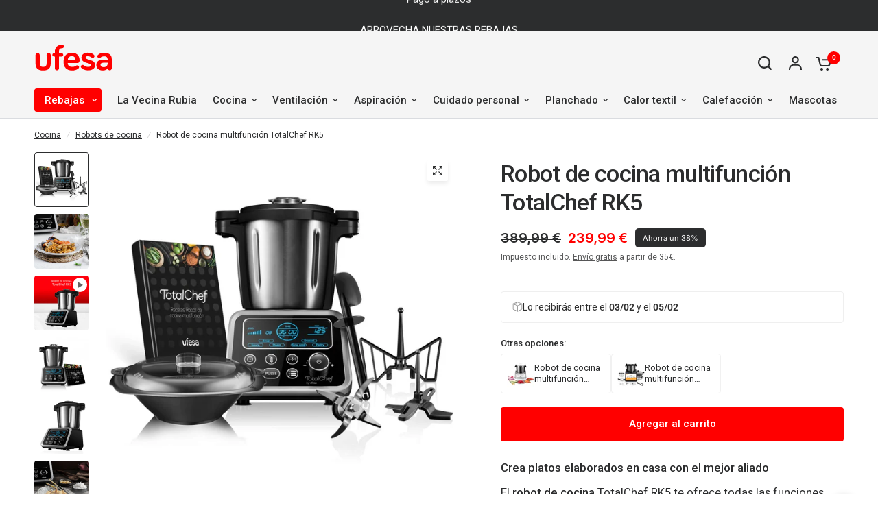

--- FILE ---
content_type: text/html; charset=utf-8
request_url: https://www.ufesa.es/products/robot-de-cocina-multifuncion-totalchef-rk5
body_size: 55673
content:















<!doctype html><html class="no-js" lang="es" dir="ltr">
  <head>
    <script id="Cookiebot" src="https://consent.cookiebot.com/uc.js" data-cbid="d7628897-687b-4daf-ad39-72496b94b18a" type="text/javascript" defer></script>

     <script data-cookieconsent="ignore">
      window.dataLayer = window.dataLayer || [];
      function gtag() {
          dataLayer.push(arguments);
      }
      gtag("consent", "default", {
          ad_personalization: "denied",
          ad_storage: "denied",
          ad_user_data: "denied",
          analytics_storage: "denied",
          functionality_storage: "denied",
          personalization_storage: "denied",
          security_storage: "granted",
          wait_for_update: 500,
      });
      gtag("set", "ads_data_redaction", true);
      gtag("set", "url_passthrough", true);
    </script>
   
    <!-- Google Tag Manager -->
    <script type="text/plain" data-cookieconsent="statistics">(function(w,d,s,l,i){w[l]=w[l]||[];w[l].push({'gtm.start':
    new Date().getTime(),event:'gtm.js'});var f=d.getElementsByTagName(s)[0],
    j=d.createElement(s),dl=l!='dataLayer'?'&l='+l:'';j.async=true;j.src=
    '
    https://www.googletagmanager.com/gtm.js?id='+i+dl;f.parentNode.insertBefore(j,f);
    })(window,document,'script','dataLayer','GTM-KPVBKJ8');</script>
    <!-- End Google Tag Manager -->
    
    
    <meta charset="utf-8">
    <meta http-equiv="X-UA-Compatible" content="IE=edge,chrome=1">
    <meta name="viewport" content="width=device-width, initial-scale=1, maximum-scale=5, viewport-fit=cover">
    <meta name="theme-color" content="#ffffff">
    <link rel="canonical" href="https://www.ufesa.es/products/robot-de-cocina-multifuncion-totalchef-rk5">
    <link rel="preconnect" href="https://cdn.shopify.com" crossorigin>
    <link rel="preload" as="style" href="//www.ufesa.es/cdn/shop/t/21/assets/app.css?v=53315747042784303221766068944">
<link rel="preload" as="style" href="//www.ufesa.es/cdn/shop/t/21/assets/product-grid.css?v=97648799782495221791764670980">
<link rel="preload" as="style" href="//www.ufesa.es/cdn/shop/t/21/assets/product.css?v=26805714247583736131764670983">



<link rel="preload" as="script" href="//www.ufesa.es/cdn/shop/t/21/assets/animations.min.js?v=85537150597007260831764670900">

<link rel="preload" as="script" href="//www.ufesa.es/cdn/shop/t/21/assets/header.js?v=6094887744313169711764670951">
<link rel="preload" as="script" href="//www.ufesa.es/cdn/shop/t/21/assets/vendor.min.js?v=117897659646656267941764671008">
<link rel="preload" as="script" href="//www.ufesa.es/cdn/shop/t/21/assets/app.js?v=93265119712454293191764670905">

<script>
window.lazySizesConfig = window.lazySizesConfig || {};
window.lazySizesConfig.expand = 250;
window.lazySizesConfig.loadMode = 1;
window.lazySizesConfig.loadHidden = false;
</script>


    <link rel="icon" type="image/png" href="//www.ufesa.es/cdn/shop/files/favicon-ufesa.svg?crop=center&height=32&v=1688112307&width=32">



    

    <title>
      Robot de cocina multifunción TotalChef RK5
      
      
       &ndash; Ufesa
    </title>

    
      <meta name="description" content="Crea platos elaborados en casa con el mejor aliado El robot de cocina TotalChef RK5 te ofrece todas las funciones que necesitas en un solo robot de cocina. 20 funciones que te permitirán cocer, cortar, montar, emulsionar, amasar y hacer al vapor todo lo que imagines. Máxima precisión TotalChef cuenta con una báscula in">
    
<link rel="preconnect" href="https://fonts.shopifycdn.com" crossorigin>

<meta property="og:site_name" content="Ufesa">
<meta property="og:url" content="https://www.ufesa.es/products/robot-de-cocina-multifuncion-totalchef-rk5">
<meta property="og:title" content="Robot de cocina multifunción TotalChef RK5">
<meta property="og:type" content="product">
<meta property="og:description" content="Crea platos elaborados en casa con el mejor aliado El robot de cocina TotalChef RK5 te ofrece todas las funciones que necesitas en un solo robot de cocina. 20 funciones que te permitirán cocer, cortar, montar, emulsionar, amasar y hacer al vapor todo lo que imagines. Máxima precisión TotalChef cuenta con una báscula in"><meta property="og:image" content="http://www.ufesa.es/cdn/shop/files/robot-cocina-totalchef-RK5.jpg?v=1721658072">
  <meta property="og:image:secure_url" content="https://www.ufesa.es/cdn/shop/files/robot-cocina-totalchef-RK5.jpg?v=1721658072">
  <meta property="og:image:width" content="1200">
  <meta property="og:image:height" content="1200"><meta property="og:price:amount" content="239,99">
  <meta property="og:price:currency" content="EUR"><meta name="twitter:card" content="summary_large_image">
<meta name="twitter:title" content="Robot de cocina multifunción TotalChef RK5">
<meta name="twitter:description" content="Crea platos elaborados en casa con el mejor aliado El robot de cocina TotalChef RK5 te ofrece todas las funciones que necesitas en un solo robot de cocina. 20 funciones que te permitirán cocer, cortar, montar, emulsionar, amasar y hacer al vapor todo lo que imagines. Máxima precisión TotalChef cuenta con una báscula in">


    <link href="//www.ufesa.es/cdn/shop/t/21/assets/app.css?v=53315747042784303221766068944" rel="stylesheet" type="text/css" media="all" />
    <link href="//www.ufesa.es/cdn/shop/t/21/assets/product-grid.css?v=97648799782495221791764670980" rel="stylesheet" type="text/css" media="all" />

    <style data-shopify>
	@font-face {
  font-family: Roboto;
  font-weight: 400;
  font-style: normal;
  font-display: swap;
  src: url("//www.ufesa.es/cdn/fonts/roboto/roboto_n4.2019d890f07b1852f56ce63ba45b2db45d852cba.woff2") format("woff2"),
       url("//www.ufesa.es/cdn/fonts/roboto/roboto_n4.238690e0007583582327135619c5f7971652fa9d.woff") format("woff");
}

@font-face {
  font-family: Roboto;
  font-weight: 500;
  font-style: normal;
  font-display: swap;
  src: url("//www.ufesa.es/cdn/fonts/roboto/roboto_n5.250d51708d76acbac296b0e21ede8f81de4e37aa.woff2") format("woff2"),
       url("//www.ufesa.es/cdn/fonts/roboto/roboto_n5.535e8c56f4cbbdea416167af50ab0ff1360a3949.woff") format("woff");
}

@font-face {
  font-family: Roboto;
  font-weight: 600;
  font-style: normal;
  font-display: swap;
  src: url("//www.ufesa.es/cdn/fonts/roboto/roboto_n6.3d305d5382545b48404c304160aadee38c90ef9d.woff2") format("woff2"),
       url("//www.ufesa.es/cdn/fonts/roboto/roboto_n6.bb37be020157f87e181e5489d5e9137ad60c47a2.woff") format("woff");
}

@font-face {
  font-family: Roboto;
  font-weight: 400;
  font-style: italic;
  font-display: swap;
  src: url("//www.ufesa.es/cdn/fonts/roboto/roboto_i4.57ce898ccda22ee84f49e6b57ae302250655e2d4.woff2") format("woff2"),
       url("//www.ufesa.es/cdn/fonts/roboto/roboto_i4.b21f3bd061cbcb83b824ae8c7671a82587b264bf.woff") format("woff");
}

@font-face {
  font-family: Roboto;
  font-weight: 600;
  font-style: italic;
  font-display: swap;
  src: url("//www.ufesa.es/cdn/fonts/roboto/roboto_i6.ebd6b6733fb2b030d60cbf61316511a7ffd82fb3.woff2") format("woff2"),
       url("//www.ufesa.es/cdn/fonts/roboto/roboto_i6.1363905a6d5249605bc5e0f859663ffe95ac3bed.woff") format("woff");
}


		@font-face {
  font-family: Inter;
  font-weight: 600;
  font-style: normal;
  font-display: swap;
  src: url("//www.ufesa.es/cdn/fonts/inter/inter_n6.771af0474a71b3797eb38f3487d6fb79d43b6877.woff2") format("woff2"),
       url("//www.ufesa.es/cdn/fonts/inter/inter_n6.88c903d8f9e157d48b73b7777d0642925bcecde7.woff") format("woff");
}

@font-face {
  font-family: Inter;
  font-weight: 400;
  font-style: normal;
  font-display: swap;
  src: url("//www.ufesa.es/cdn/fonts/inter/inter_n4.b2a3f24c19b4de56e8871f609e73ca7f6d2e2bb9.woff2") format("woff2"),
       url("//www.ufesa.es/cdn/fonts/inter/inter_n4.af8052d517e0c9ffac7b814872cecc27ae1fa132.woff") format("woff");
}

h1,h2,h3,h4,h5,h6,
	.h1,.h2,.h3,.h4,.h5,.h6,
	.logolink.text-logo,
	.heading-font,
	.h1-xlarge,
	.h1-large,
	blockquote p,
	blockquote span,
	.customer-addresses .my-address .address-index {
		font-style: normal;
		font-weight: 600;
		font-family: Inter, sans-serif;
	}
	body,
	.body-font,
	.thb-product-detail .product-title {
		font-style: normal;
		font-weight: 400;
		font-family: Roboto, sans-serif;
	}
	:root {

		--font-body-scale: 1.0;
		--font-body-line-height-scale: 1.0;
		--font-body-letter-spacing: 0.0em;
		--font-announcement-scale: 1.0;
		--font-heading-scale: 1.0;
		--font-heading-line-height-scale: 1.0;
		--font-heading-letter-spacing: -0.02em;
		--font-navigation-scale: 1.0;
		--font-product-price-scale: 1.05;
		--font-product-title-scale: 1.0;
		--font-product-title-line-height-scale: 1.0;
		--button-letter-spacing: 0.0em;

		--block-border-radius: 4px;
		--button-border-radius: 4px;
		--input-border-radius: 4px;--bg-body: #ffffff;
			--bg-body-rgb: 255,255,255;
			--bg-body-darken: #f7f7f7;
			--payment-terms-background-color: #ffffff;--color-body: #2c2d2e;
		  --color-body-rgb: 44,45,46;--color-heading: #1a1c1d;
		  --color-heading-rgb: 26,28,29;--color-accent: #ff0000;
			--color-accent-hover: #db0000;
			--color-accent-rgb: 255,0,0;--color-border: #DADCE0;--color-form-border: #D3D3D3;--color-overlay-rgb: 159,163,167;--color-drawer-bg: #ffffff;
			--color-drawer-bg-rgb: 255,255,255;--color-announcement-bar-text: #ffffff;--color-announcement-bar-bg: #2C2D2E;--color-secondary-menu-text: #2c2d2e;--color-secondary-menu-bg: #F5F5F5;--color-header-bg: #F5F5F5;
			--color-header-bg-rgb: 245,245,245;--color-header-text: #2c2d2e;
			--color-header-text-rgb: 44,45,46;--color-header-links: #2c2d2e;--color-header-links-hover: #ff0000;--color-header-icons: #2c2d2e;--color-header-border: #E2E2E2;--solid-button-background: #2c2d2e;
			--solid-button-background-hover: #1b1b1c;--solid-button-label: #ffffff;--white-button-label: #2c2d2e;--color-price: #2c2d2e;
			--color-price-rgb: 44,45,46;--color-price-discounted: #ff0000;--color-star: #ffdc0f;--color-inventory-instock: #07c643;--color-inventory-lowstock: #ff3030;--section-spacing-mobile: 50px;--section-spacing-desktop: 80px;--color-product-card-bg: #ffffff;--color-article-card-bg: #ffffff;--color-badge-text: #ffffff;--color-badge-sold-out: #6d6b6b;--color-badge-sale: #c62a32;--badge-corner-radius: 5px;--color-footer-heading: #252f35;
			--color-footer-heading-rgb: 37,47,53;--color-footer-text: #303c43;
			--color-footer-text-rgb: 48,60,67;--color-footer-link: #303c43;--color-footer-link-hover: #ff0000;--color-footer-border: #868d94;
			--color-footer-border-rgb: 134,141,148;--color-footer-bg: #ededed;}
</style>



    <script>
      
		window.theme = window.theme || {};
		theme = {
			settings: {
				money_with_currency_format:"{{amount_with_comma_separator}} €",
				cart_drawer:true},
			routes: {
				root_url: '/',
				cart_url: '/cart',
				cart_add_url: '/cart/add',
				search_url: '/search',
				cart_change_url: '/cart/change',
				cart_update_url: '/cart/update',
				predictive_search_url: '/search/suggest',
			},
			variantStrings: {
        addToCart: `Agregar al carrito`,
        soldOut: `Agotado`,
        unavailable: `No disponible`,
      },
			strings: {
				requiresTerms: `You must agree with the terms and conditions of sales to check out`,
			}
		};
    </script>
    
  <script>window.performance && window.performance.mark && window.performance.mark('shopify.content_for_header.start');</script><meta name="facebook-domain-verification" content="zz53ocyjk6sh6hqb8xju2g6njdknry">
<meta name="google-site-verification" content="i1zGkHEBAkq9RzVQ1TeKc2g90WkhgXLxvej5UJQTnAw">
<meta id="shopify-digital-wallet" name="shopify-digital-wallet" content="/72792867151/digital_wallets/dialog">
<meta name="shopify-checkout-api-token" content="a65f9469a3045a3236b6ee99ce980255">
<meta id="in-context-paypal-metadata" data-shop-id="72792867151" data-venmo-supported="false" data-environment="production" data-locale="es_ES" data-paypal-v4="true" data-currency="EUR">
<link rel="alternate" hreflang="x-default" href="https://www.ufesa.es/products/robot-de-cocina-multifuncion-totalchef-rk5">
<link rel="alternate" hreflang="es" href="https://www.ufesa.es/products/robot-de-cocina-multifuncion-totalchef-rk5">
<link rel="alternate" hreflang="ca" href="https://www.ufesa.es/ca/products/robot-de-cocina-multifuncion-totalchef-rk5">
<link rel="alternate" hreflang="pt" href="https://www.ufesa.es/pt/products/robot-de-cocina-multifuncion-totalchef-rk5">
<link rel="alternate" type="application/json+oembed" href="https://www.ufesa.es/products/robot-de-cocina-multifuncion-totalchef-rk5.oembed">
<script async="async" src="/checkouts/internal/preloads.js?locale=es-ES"></script>
<link rel="preconnect" href="https://shop.app" crossorigin="anonymous">
<script async="async" src="https://shop.app/checkouts/internal/preloads.js?locale=es-ES&shop_id=72792867151" crossorigin="anonymous"></script>
<script id="apple-pay-shop-capabilities" type="application/json">{"shopId":72792867151,"countryCode":"ES","currencyCode":"EUR","merchantCapabilities":["supports3DS"],"merchantId":"gid:\/\/shopify\/Shop\/72792867151","merchantName":"Ufesa","requiredBillingContactFields":["postalAddress","email","phone"],"requiredShippingContactFields":["postalAddress","email","phone"],"shippingType":"shipping","supportedNetworks":["visa","maestro","masterCard","amex"],"total":{"type":"pending","label":"Ufesa","amount":"1.00"},"shopifyPaymentsEnabled":true,"supportsSubscriptions":true}</script>
<script id="shopify-features" type="application/json">{"accessToken":"a65f9469a3045a3236b6ee99ce980255","betas":["rich-media-storefront-analytics"],"domain":"www.ufesa.es","predictiveSearch":true,"shopId":72792867151,"locale":"es"}</script>
<script>var Shopify = Shopify || {};
Shopify.shop = "3f8f8f.myshopify.com";
Shopify.locale = "es";
Shopify.currency = {"active":"EUR","rate":"1.0"};
Shopify.country = "ES";
Shopify.theme = {"name":"TEMA PRINCIPAL ","id":189901177167,"schema_name":"Vision","schema_version":"1.1.4","theme_store_id":null,"role":"main"};
Shopify.theme.handle = "null";
Shopify.theme.style = {"id":null,"handle":null};
Shopify.cdnHost = "www.ufesa.es/cdn";
Shopify.routes = Shopify.routes || {};
Shopify.routes.root = "/";</script>
<script type="module">!function(o){(o.Shopify=o.Shopify||{}).modules=!0}(window);</script>
<script>!function(o){function n(){var o=[];function n(){o.push(Array.prototype.slice.apply(arguments))}return n.q=o,n}var t=o.Shopify=o.Shopify||{};t.loadFeatures=n(),t.autoloadFeatures=n()}(window);</script>
<script>
  window.ShopifyPay = window.ShopifyPay || {};
  window.ShopifyPay.apiHost = "shop.app\/pay";
  window.ShopifyPay.redirectState = null;
</script>
<script id="shop-js-analytics" type="application/json">{"pageType":"product"}</script>
<script defer="defer" async type="module" src="//www.ufesa.es/cdn/shopifycloud/shop-js/modules/v2/client.init-shop-cart-sync_BFpxDrjM.es.esm.js"></script>
<script defer="defer" async type="module" src="//www.ufesa.es/cdn/shopifycloud/shop-js/modules/v2/chunk.common_CnP21gUX.esm.js"></script>
<script defer="defer" async type="module" src="//www.ufesa.es/cdn/shopifycloud/shop-js/modules/v2/chunk.modal_D61HrJrg.esm.js"></script>
<script type="module">
  await import("//www.ufesa.es/cdn/shopifycloud/shop-js/modules/v2/client.init-shop-cart-sync_BFpxDrjM.es.esm.js");
await import("//www.ufesa.es/cdn/shopifycloud/shop-js/modules/v2/chunk.common_CnP21gUX.esm.js");
await import("//www.ufesa.es/cdn/shopifycloud/shop-js/modules/v2/chunk.modal_D61HrJrg.esm.js");

  window.Shopify.SignInWithShop?.initShopCartSync?.({"fedCMEnabled":true,"windoidEnabled":true});

</script>
<script>
  window.Shopify = window.Shopify || {};
  if (!window.Shopify.featureAssets) window.Shopify.featureAssets = {};
  window.Shopify.featureAssets['shop-js'] = {"shop-cart-sync":["modules/v2/client.shop-cart-sync_DunGk5rn.es.esm.js","modules/v2/chunk.common_CnP21gUX.esm.js","modules/v2/chunk.modal_D61HrJrg.esm.js"],"init-fed-cm":["modules/v2/client.init-fed-cm_Bhr0vd71.es.esm.js","modules/v2/chunk.common_CnP21gUX.esm.js","modules/v2/chunk.modal_D61HrJrg.esm.js"],"init-shop-email-lookup-coordinator":["modules/v2/client.init-shop-email-lookup-coordinator_Cgf-1HKc.es.esm.js","modules/v2/chunk.common_CnP21gUX.esm.js","modules/v2/chunk.modal_D61HrJrg.esm.js"],"init-windoid":["modules/v2/client.init-windoid_RKlvBm7f.es.esm.js","modules/v2/chunk.common_CnP21gUX.esm.js","modules/v2/chunk.modal_D61HrJrg.esm.js"],"shop-button":["modules/v2/client.shop-button_DcwUN_L_.es.esm.js","modules/v2/chunk.common_CnP21gUX.esm.js","modules/v2/chunk.modal_D61HrJrg.esm.js"],"shop-cash-offers":["modules/v2/client.shop-cash-offers_zT3TeJrS.es.esm.js","modules/v2/chunk.common_CnP21gUX.esm.js","modules/v2/chunk.modal_D61HrJrg.esm.js"],"shop-toast-manager":["modules/v2/client.shop-toast-manager_Dhsh6ZDd.es.esm.js","modules/v2/chunk.common_CnP21gUX.esm.js","modules/v2/chunk.modal_D61HrJrg.esm.js"],"init-shop-cart-sync":["modules/v2/client.init-shop-cart-sync_BFpxDrjM.es.esm.js","modules/v2/chunk.common_CnP21gUX.esm.js","modules/v2/chunk.modal_D61HrJrg.esm.js"],"init-customer-accounts-sign-up":["modules/v2/client.init-customer-accounts-sign-up__zAQf6yH.es.esm.js","modules/v2/client.shop-login-button_DmGuuAqh.es.esm.js","modules/v2/chunk.common_CnP21gUX.esm.js","modules/v2/chunk.modal_D61HrJrg.esm.js"],"pay-button":["modules/v2/client.pay-button_BSqAUYU_.es.esm.js","modules/v2/chunk.common_CnP21gUX.esm.js","modules/v2/chunk.modal_D61HrJrg.esm.js"],"init-customer-accounts":["modules/v2/client.init-customer-accounts_BUX2wPcc.es.esm.js","modules/v2/client.shop-login-button_DmGuuAqh.es.esm.js","modules/v2/chunk.common_CnP21gUX.esm.js","modules/v2/chunk.modal_D61HrJrg.esm.js"],"avatar":["modules/v2/client.avatar_BTnouDA3.es.esm.js"],"init-shop-for-new-customer-accounts":["modules/v2/client.init-shop-for-new-customer-accounts_C3NVS8-R.es.esm.js","modules/v2/client.shop-login-button_DmGuuAqh.es.esm.js","modules/v2/chunk.common_CnP21gUX.esm.js","modules/v2/chunk.modal_D61HrJrg.esm.js"],"shop-follow-button":["modules/v2/client.shop-follow-button_BoBKYaAK.es.esm.js","modules/v2/chunk.common_CnP21gUX.esm.js","modules/v2/chunk.modal_D61HrJrg.esm.js"],"checkout-modal":["modules/v2/client.checkout-modal_BzXpoShc.es.esm.js","modules/v2/chunk.common_CnP21gUX.esm.js","modules/v2/chunk.modal_D61HrJrg.esm.js"],"shop-login-button":["modules/v2/client.shop-login-button_DmGuuAqh.es.esm.js","modules/v2/chunk.common_CnP21gUX.esm.js","modules/v2/chunk.modal_D61HrJrg.esm.js"],"lead-capture":["modules/v2/client.lead-capture_ClopgrIx.es.esm.js","modules/v2/chunk.common_CnP21gUX.esm.js","modules/v2/chunk.modal_D61HrJrg.esm.js"],"shop-login":["modules/v2/client.shop-login_DQ0hrHfi.es.esm.js","modules/v2/chunk.common_CnP21gUX.esm.js","modules/v2/chunk.modal_D61HrJrg.esm.js"],"payment-terms":["modules/v2/client.payment-terms_Bawo8ezy.es.esm.js","modules/v2/chunk.common_CnP21gUX.esm.js","modules/v2/chunk.modal_D61HrJrg.esm.js"]};
</script>
<script>(function() {
  var isLoaded = false;
  function asyncLoad() {
    if (isLoaded) return;
    isLoaded = true;
    var urls = ["https:\/\/admin.revenuehunt.com\/embed.js?shop=3f8f8f.myshopify.com","https:\/\/oct8neproxy.azurewebsites.net\/api\/shopify\/oct8neScript\/3f8f8f.myshopify.com.js?shop=3f8f8f.myshopify.com","https:\/\/tseish-app.connect.trustedshops.com\/esc.js?apiBaseUrl=aHR0cHM6Ly90c2Vpc2gtYXBwLmNvbm5lY3QudHJ1c3RlZHNob3BzLmNvbQ==\u0026instanceId=M2Y4ZjhmLm15c2hvcGlmeS5jb20=\u0026shop=3f8f8f.myshopify.com","https:\/\/na.shgcdn3.com\/pixel-collector.js?shop=3f8f8f.myshopify.com"];
    for (var i = 0; i < urls.length; i++) {
      var s = document.createElement('script');
      s.type = 'text/javascript';
      s.async = true;
      s.src = urls[i];
      var x = document.getElementsByTagName('script')[0];
      x.parentNode.insertBefore(s, x);
    }
  };
  if(window.attachEvent) {
    window.attachEvent('onload', asyncLoad);
  } else {
    window.addEventListener('load', asyncLoad, false);
  }
})();</script>
<script id="__st">var __st={"a":72792867151,"offset":3600,"reqid":"2ab0a0b4-94f8-4259-9b05-65aa8e14ec51-1769994722","pageurl":"www.ufesa.es\/products\/robot-de-cocina-multifuncion-totalchef-rk5","u":"127dae312561","p":"product","rtyp":"product","rid":8615931478351};</script>
<script>window.ShopifyPaypalV4VisibilityTracking = true;</script>
<script id="captcha-bootstrap">!function(){'use strict';const t='contact',e='account',n='new_comment',o=[[t,t],['blogs',n],['comments',n],[t,'customer']],c=[[e,'customer_login'],[e,'guest_login'],[e,'recover_customer_password'],[e,'create_customer']],r=t=>t.map((([t,e])=>`form[action*='/${t}']:not([data-nocaptcha='true']) input[name='form_type'][value='${e}']`)).join(','),a=t=>()=>t?[...document.querySelectorAll(t)].map((t=>t.form)):[];function s(){const t=[...o],e=r(t);return a(e)}const i='password',u='form_key',d=['recaptcha-v3-token','g-recaptcha-response','h-captcha-response',i],f=()=>{try{return window.sessionStorage}catch{return}},m='__shopify_v',_=t=>t.elements[u];function p(t,e,n=!1){try{const o=window.sessionStorage,c=JSON.parse(o.getItem(e)),{data:r}=function(t){const{data:e,action:n}=t;return t[m]||n?{data:e,action:n}:{data:t,action:n}}(c);for(const[e,n]of Object.entries(r))t.elements[e]&&(t.elements[e].value=n);n&&o.removeItem(e)}catch(o){console.error('form repopulation failed',{error:o})}}const l='form_type',E='cptcha';function T(t){t.dataset[E]=!0}const w=window,h=w.document,L='Shopify',v='ce_forms',y='captcha';let A=!1;((t,e)=>{const n=(g='f06e6c50-85a8-45c8-87d0-21a2b65856fe',I='https://cdn.shopify.com/shopifycloud/storefront-forms-hcaptcha/ce_storefront_forms_captcha_hcaptcha.v1.5.2.iife.js',D={infoText:'Protegido por hCaptcha',privacyText:'Privacidad',termsText:'Términos'},(t,e,n)=>{const o=w[L][v],c=o.bindForm;if(c)return c(t,g,e,D).then(n);var r;o.q.push([[t,g,e,D],n]),r=I,A||(h.body.append(Object.assign(h.createElement('script'),{id:'captcha-provider',async:!0,src:r})),A=!0)});var g,I,D;w[L]=w[L]||{},w[L][v]=w[L][v]||{},w[L][v].q=[],w[L][y]=w[L][y]||{},w[L][y].protect=function(t,e){n(t,void 0,e),T(t)},Object.freeze(w[L][y]),function(t,e,n,w,h,L){const[v,y,A,g]=function(t,e,n){const i=e?o:[],u=t?c:[],d=[...i,...u],f=r(d),m=r(i),_=r(d.filter((([t,e])=>n.includes(e))));return[a(f),a(m),a(_),s()]}(w,h,L),I=t=>{const e=t.target;return e instanceof HTMLFormElement?e:e&&e.form},D=t=>v().includes(t);t.addEventListener('submit',(t=>{const e=I(t);if(!e)return;const n=D(e)&&!e.dataset.hcaptchaBound&&!e.dataset.recaptchaBound,o=_(e),c=g().includes(e)&&(!o||!o.value);(n||c)&&t.preventDefault(),c&&!n&&(function(t){try{if(!f())return;!function(t){const e=f();if(!e)return;const n=_(t);if(!n)return;const o=n.value;o&&e.removeItem(o)}(t);const e=Array.from(Array(32),(()=>Math.random().toString(36)[2])).join('');!function(t,e){_(t)||t.append(Object.assign(document.createElement('input'),{type:'hidden',name:u})),t.elements[u].value=e}(t,e),function(t,e){const n=f();if(!n)return;const o=[...t.querySelectorAll(`input[type='${i}']`)].map((({name:t})=>t)),c=[...d,...o],r={};for(const[a,s]of new FormData(t).entries())c.includes(a)||(r[a]=s);n.setItem(e,JSON.stringify({[m]:1,action:t.action,data:r}))}(t,e)}catch(e){console.error('failed to persist form',e)}}(e),e.submit())}));const S=(t,e)=>{t&&!t.dataset[E]&&(n(t,e.some((e=>e===t))),T(t))};for(const o of['focusin','change'])t.addEventListener(o,(t=>{const e=I(t);D(e)&&S(e,y())}));const B=e.get('form_key'),M=e.get(l),P=B&&M;t.addEventListener('DOMContentLoaded',(()=>{const t=y();if(P)for(const e of t)e.elements[l].value===M&&p(e,B);[...new Set([...A(),...v().filter((t=>'true'===t.dataset.shopifyCaptcha))])].forEach((e=>S(e,t)))}))}(h,new URLSearchParams(w.location.search),n,t,e,['guest_login'])})(!0,!0)}();</script>
<script integrity="sha256-4kQ18oKyAcykRKYeNunJcIwy7WH5gtpwJnB7kiuLZ1E=" data-source-attribution="shopify.loadfeatures" defer="defer" src="//www.ufesa.es/cdn/shopifycloud/storefront/assets/storefront/load_feature-a0a9edcb.js" crossorigin="anonymous"></script>
<script crossorigin="anonymous" defer="defer" src="//www.ufesa.es/cdn/shopifycloud/storefront/assets/shopify_pay/storefront-65b4c6d7.js?v=20250812"></script>
<script data-source-attribution="shopify.dynamic_checkout.dynamic.init">var Shopify=Shopify||{};Shopify.PaymentButton=Shopify.PaymentButton||{isStorefrontPortableWallets:!0,init:function(){window.Shopify.PaymentButton.init=function(){};var t=document.createElement("script");t.src="https://www.ufesa.es/cdn/shopifycloud/portable-wallets/latest/portable-wallets.es.js",t.type="module",document.head.appendChild(t)}};
</script>
<script data-source-attribution="shopify.dynamic_checkout.buyer_consent">
  function portableWalletsHideBuyerConsent(e){var t=document.getElementById("shopify-buyer-consent"),n=document.getElementById("shopify-subscription-policy-button");t&&n&&(t.classList.add("hidden"),t.setAttribute("aria-hidden","true"),n.removeEventListener("click",e))}function portableWalletsShowBuyerConsent(e){var t=document.getElementById("shopify-buyer-consent"),n=document.getElementById("shopify-subscription-policy-button");t&&n&&(t.classList.remove("hidden"),t.removeAttribute("aria-hidden"),n.addEventListener("click",e))}window.Shopify?.PaymentButton&&(window.Shopify.PaymentButton.hideBuyerConsent=portableWalletsHideBuyerConsent,window.Shopify.PaymentButton.showBuyerConsent=portableWalletsShowBuyerConsent);
</script>
<script data-source-attribution="shopify.dynamic_checkout.cart.bootstrap">document.addEventListener("DOMContentLoaded",(function(){function t(){return document.querySelector("shopify-accelerated-checkout-cart, shopify-accelerated-checkout")}if(t())Shopify.PaymentButton.init();else{new MutationObserver((function(e,n){t()&&(Shopify.PaymentButton.init(),n.disconnect())})).observe(document.body,{childList:!0,subtree:!0})}}));
</script>
<link id="shopify-accelerated-checkout-styles" rel="stylesheet" media="screen" href="https://www.ufesa.es/cdn/shopifycloud/portable-wallets/latest/accelerated-checkout-backwards-compat.css" crossorigin="anonymous">
<style id="shopify-accelerated-checkout-cart">
        #shopify-buyer-consent {
  margin-top: 1em;
  display: inline-block;
  width: 100%;
}

#shopify-buyer-consent.hidden {
  display: none;
}

#shopify-subscription-policy-button {
  background: none;
  border: none;
  padding: 0;
  text-decoration: underline;
  font-size: inherit;
  cursor: pointer;
}

#shopify-subscription-policy-button::before {
  box-shadow: none;
}

      </style>

<script>window.performance && window.performance.mark && window.performance.mark('shopify.content_for_header.end');</script>
  





  <script type="text/javascript">
    
      window.__shgMoneyFormat = window.__shgMoneyFormat || {"EUR":{"currency":"EUR","currency_symbol":"€","currency_symbol_location":"right","decimal_places":2,"decimal_separator":",","thousands_separator":"."}};
    
    window.__shgCurrentCurrencyCode = window.__shgCurrentCurrencyCode || {
      currency: "EUR",
      currency_symbol: "€",
      decimal_separator: ".",
      thousands_separator: ",",
      decimal_places: 2,
      currency_symbol_location: "left"
    };
  </script>



    <script>
function feedback() {
  const p = window.Shopify.customerPrivacy;
  console.log(`Tracking ${p.userCanBeTracked() ? "en" : "dis"}abled`);
}
window.Shopify.loadFeatures(
  [
    {
      name: "consent-tracking-api",
      version: "0.1",
    },
  ],
  function (error) {
    if (error) throw error;
    if ("Cookiebot" in window)
      window.Shopify.customerPrivacy.setTrackingConsent({
        "analytics": false,
        "marketing": false,
        "preferences": false,
        "sale_of_data": false,
      }, () => console.log("Awaiting consent")
    );
  }
);

window.addEventListener("CookiebotOnConsentReady", function () {
  const C = Cookiebot.consent,
      existConsentShopify = setInterval(function () {
        if (window.Shopify.customerPrivacy) {
          clearInterval(existConsentShopify);
          window.Shopify.customerPrivacy.setTrackingConsent({
            "analytics": C["statistics"],
            "marketing": C["marketing"],
            "preferences": C["preferences"],
            "sale_of_data": C["marketing"],
          }, () => console.log("Consent captured"))
        }
      }, 100);
});
</script>
    <!-- Header hook for plugins -->

    <script>
      document.documentElement.className = document.documentElement.className.replace('no-js', 'js');
    </script>
    <!-- DOOFINDER-SHOPIFY -->
    
    <!-- /DOOFINDER-SHOPIFY -->

    <!-- DATALAYER AND CJ INTEGRATION -->
    <!-- PRODUCT LIST PAGE -->
    
    <!-- PRODUCT PAGE -->
    

      <script>
        window.dataLayer = window.dataLayer || [];
        dataLayer.push({
          'event': 'viewProduct',
          'ecommerce': {
            'detail': {
              'products': [{
                'id': '8615931478351',
                'name': 'Robot de cocina multifunción TotalChef RK5',
                'price': '239,99',
                'category': 'PROCESADORES DE ALIMENTOS',
              }]
            }
          }
        });
      </script>
      <!--
        The Reach Group HAL9000 / Advertiser #58667 / Dynamic-Retargeting-Tag / Productfeed #22561 (Dummy) / View-Event / generated Fri, 03 Nov 2023 11:34:44 +0100
      -->
      <script language="JavaScript" type="text/javascript">


         // Filtra el dataLayer para obtener solo los eventos 'viewProduct'
        var viewProductEvents = window.dataLayer.filter(function(item) {
          return item.event === 'viewProduct';
        });
               

            /* ALL COMMENTS IN THIS JAVASCRIPT-TAG MAY BE REMOVED */

            /* 0 if GDPR does not apply, 1 if GDPR applies */

            var tp_rtrgt_gdpr = '-1';

            /* IAB TCF 2.0 consent string */

            var tp_rtrgt_gdpr_consent = '';

            var tp_rtrgt_items = '';

            /*
             * Optionally you can pass your predefined retargeting-segments to do
             * both dynamic product-based and segmented retargeting.
             */

            var tp_rtrgt_segment = '';

 
        // Extract product information from the product page in the datalayer
        var productInfo = viewProductEvents[0].ecommerce.detail.products[0];

        // Extract the products array from the cart in the datalayer
        var cartProducts = viewProductEvents[0].ecommerce.detail.products;

        // Initialize variables to store the formatted data
        var tp_rtrgt_segment = viewProductEvents[0].ecommerce.detail.products[0].category;

        
        
           
        // Iterate through the cart products array and build the formatted string for tp_rtrgt_items
        cartProducts.forEach(function(product) {
          tp_rtrgt_items += product.id;
        });
        // Remove the trailing comma, if any
        tp_rtrgt_items = tp_rtrgt_items.slice(0, -1);
                  
        // Now, tp_rtrgt_items contains the formatted string for product IDs and quantities
        // Now, tp_rtrgt_segment contains the product category
  

            /* DO NOT change the javascript below */
            var tp_rtrgt_random = Math.random() * 10000000000000000;
            var tp_rtrgt_url = 'http'+(('https:'==document.location.protocol)?'s':'')+'://hal9000.redintelligence.net/retarget?a=58667&version=1&event=view&cat=22561';
            tp_rtrgt_url += '&gdpr=' + tp_rtrgt_gdpr;
            tp_rtrgt_url += '&gdpr_consent=' + tp_rtrgt_gdpr_consent;
            tp_rtrgt_url += '&segment=' + tp_rtrgt_segment;
            tp_rtrgt_url += '&items=' + tp_rtrgt_items;
            var tp_rtrgt_iframe = 'i' + tp_rtrgt_random;
            window.tp_rtrgt_iframes = window.tp_rtrgt_iframes||[];
            window.tp_rtrgt_iframes[tp_rtrgt_iframe] = document.createElement('iframe');
            window.tp_rtrgt_iframes[tp_rtrgt_iframe].height = "1";
            window.tp_rtrgt_iframes[tp_rtrgt_iframe].width = "1";
            window.tp_rtrgt_iframes[tp_rtrgt_iframe].scrolling = "no";
            window.tp_rtrgt_iframes[tp_rtrgt_iframe].cssText = "position:absolute;visibility:hidden;left:0px;top:0px;width:1px;height:1px;border:0";

            window.tp_rtrgt_iframes[tp_rtrgt_iframe].src = tp_rtrgt_url;
            var tp_rtrgt_first_script = document.getElementsByTagName('script')[0];
            tp_rtrgt_first_script.parentNode.appendChild( window.tp_rtrgt_iframes[tp_rtrgt_iframe] );
      </script>
    

    <!-- CART PAGE -->
    

    <!-- ORDER-CONFIRMATION -->
    

    <!-- HOMEPAGE -->
    
    <!-- END DATALAYER AND CJ INTEGRATION -->

    <!-- CÓDIGO SEGUIMIENTO CLARITY -->
    <script type="text/javascript">
      (function(c,l,a,r,i,t,y){
          c[a]=c[a]||function(){(c[a].q=c[a].q||[]).push(arguments)};
          t=l.createElement(r);t.async=1;t.src="https://www.clarity.ms/tag/"+i;
          y=l.getElementsByTagName(r)[0];y.parentNode.insertBefore(t,y);
      })(window, document, "clarity", "script", "ktxhe6e3hn");
    </script>
  
  

<script type="text/javascript">
  
    window.SHG_CUSTOMER = null;
  
</script>







<!-- BEGIN app block: shopify://apps/labeler/blocks/app-embed/38a5b8ec-f58a-4fa4-8faa-69ddd0f10a60 -->

<script>
  let aco_allProducts = new Map();
</script>
<script>
  const normalStyle = [
  "background: rgb(173, 216, 230)",
  "padding: 15px",
  "font-size: 1.5em",
  "font-family: 'Poppins', sans-serif",
  "color: black",
  "border-radius: 10px",
  ];
  const warningStyle = [
  "background: rgb(255, 165, 0)",
  "padding: 15px",
  "font-size: 1.5em",
  "font-family: 'Poppins', sans-serif",
  "color: black", 
  "border-radius: 10px",
  ];
  let content = "%cWelcome to labeler v3!🎉🎉";
  let version = "v3";

  if (version !== "v3") {
    content = "%cWarning! Update labeler to v3 ⚠️⚠️";
    console.log(content, warningStyle.join(";"));
  }
  else {
    console.log(content, normalStyle.join(";"));
  }
  try{
     
    
        aco_allProducts.set(`robot-de-cocina-multifuncion-totalchef-rk5`,{
              availableForSale: true,
              collections: [{"id":603660222799,"handle":"cocina","updated_at":"2026-02-01T13:15:24+01:00","published_at":"2023-06-13T12:30:18+02:00","sort_order":"best-selling","template_suffix":"cocina","published_scope":"web","title":"Cocina","body_html":"\u003cp data-mce-fragment=\"1\"\u003eSi hay una estancia en la que creamos hogar, es la cocina. En \u003ca href=\"https:\/\/ufesa.es\/\" data-mce-fragment=\"1\" data-mce-href=\"https:\/\/ufesa.es\/\"\u003eUfesa\u003c\/a\u003e tenemos los pequeños electrodomésticos de cocina indispensables para equipar tu casa y que solo tengas que preocuparte por crear los mejores recuerdos en torno a la mesa. Cafeteras, \u003ca href=\"https:\/\/www.ufesa.es\/collections\/freidoras-de-aire\" title=\"Freidoras de aire\" data-mce-fragment=\"1\" data-mce-href=\"https:\/\/www.ufesa.es\/collections\/freidoras-de-aire\"\u003efreidoras de aire\u003c\/a\u003e, tostadoras, \u003ca href=\"https:\/\/www.ufesa.es\/collections\/sandwicheras\" title=\"Sandwicheras\" data-mce-fragment=\"1\" data-mce-href=\"https:\/\/www.ufesa.es\/collections\/sandwicheras\"\u003esandwicheras\u003c\/a\u003e o robots de cocina te esperan en nuestra tienda online. ¿Cocinamos juntos?\u003c\/p\u003e\n\u003cp data-mce-fragment=\"1\"\u003e \u003cbr data-mce-fragment=\"1\"\u003e\u003c\/p\u003e\n\u003ch2 data-mce-fragment=\"1\"\u003e¿Qué pequeños electrodomésticos se usan en la cocina?\u003c\/h2\u003e\n\u003cp data-mce-fragment=\"1\"\u003eLos pequeños electrodomésticos de cocina son la ayuda perfecta que necesitas en tu hogar. Si estás pensando en equipar tu cocina, aquí tienes nuestra lista de imprescindibles.\u003c\/p\u003e\n\u003cul data-mce-fragment=\"1\"\u003e\n\u003cli data-mce-fragment=\"1\"\u003eCafetera: comienza tu mañana con energía con tu nueva cafetera por goteo o cafetera espresso.\u003c\/li\u003e\n\u003cli data-mce-fragment=\"1\"\u003e\n\u003ca href=\"https:\/\/www.ufesa.es\/collections\/tostadoras\" title=\"Tostadoras\" data-mce-fragment=\"1\" data-mce-href=\"https:\/\/www.ufesa.es\/collections\/tostadoras\"\u003eTostadoras\u003c\/a\u003e: el desayuno no está completo sin una tostada crujiente recién hecha y un \u003ca href=\"https:\/\/www.ufesa.es\/collections\/exprimidores-y-licuadoras\" title=\"Exprimidores y licuadoras\" data-mce-fragment=\"1\" data-mce-href=\"https:\/\/www.ufesa.es\/collections\/exprimidores-y-licuadoras\"\u003ezumo de naranja recién exprimido\u003c\/a\u003e.\u003c\/li\u003e\n\u003cli data-mce-fragment=\"1\"\u003e\n\u003ca href=\"https:\/\/www.ufesa.es\/collections\/robots-de-cocina\" title=\"Robots de cocina\" data-mce-fragment=\"1\" data-mce-href=\"https:\/\/www.ufesa.es\/collections\/robots-de-cocina\"\u003eRobot de cocina\u003c\/a\u003e: el pinche perfecto. Ahorra tiempo y esfuerzo con sus funcionalidades y versatilidad.\u003c\/li\u003e\n\u003cli data-mce-fragment=\"1\"\u003e\n\u003ca href=\"https:\/\/www.ufesa.es\/collections\/batidoras\" title=\"Batidoras\" data-mce-fragment=\"1\" data-mce-href=\"https:\/\/www.ufesa.es\/collections\/batidoras\"\u003eBatidoras\u003c\/a\u003e: crea las recetas más deliciosas con nuestras batidoras. La \u003ca href=\"https:\/\/www.ufesa.es\/collections\/batidoras-de-mano\" title=\"Batidoras de mano\" data-mce-fragment=\"1\" data-mce-href=\"https:\/\/www.ufesa.es\/collections\/batidoras-de-mano\"\u003ebatidora de mano\u003c\/a\u003e es ideal para espacios pequeños, ya que permiten triturar muchos alimentos. Mientras que, la \u003ca href=\"https:\/\/www.ufesa.es\/collections\/batidoras-de-vaso\" title=\"Batidoras de vaso\" data-mce-fragment=\"1\" data-mce-href=\"https:\/\/www.ufesa.es\/collections\/batidoras-de-vaso\"\u003ebatidora de vaso\u003c\/a\u003e es la compañera perfecta para preparar sopas frías, purés, cremas y smoothies. Si lo tuyo es la repostería, no podrás pasar sin tu \u003ca href=\"https:\/\/www.ufesa.es\/collections\/batidoras-amasadoras\" title=\"Batidoras amasadoras\" data-mce-fragment=\"1\" data-mce-href=\"https:\/\/www.ufesa.es\/collections\/batidoras-amasadoras\"\u003ebatidora amasadora\u003c\/a\u003e para hacer los postres más ricos.\u003c\/li\u003e\n\u003cli data-mce-fragment=\"1\"\u003e\n\u003ca href=\"https:\/\/www.ufesa.es\/collections\/freidoras-de-aire\" title=\"Freidoras de aire\" data-mce-fragment=\"1\" data-mce-href=\"https:\/\/www.ufesa.es\/collections\/freidoras-de-aire\"\u003eFreidora de aire\u003c\/a\u003e: cuida tu alimentación cocinando de forma más sana y sostenible. Descubre todas las posibilidades que te ofrecen las freidoras de aire al comprar una. Incluso podrás preparar tus postres favoritos.\u003c\/li\u003e\n\u003c\/ul\u003e\n\u003cp data-mce-fragment=\"1\"\u003e \u003cbr data-mce-fragment=\"1\"\u003e\u003c\/p\u003e\n\u003ch2 data-mce-fragment=\"1\"\u003e¿Qué ventajas tienen las freidoras de aire?\u003c\/h2\u003e\n\u003cp data-mce-fragment=\"1\"\u003eLa \u003ca href=\"https:\/\/www.ufesa.es\/products\/freidora-de-aire-digital-12l-sensei\" title=\"Freidora de aire digital 12L Sensei\" data-mce-fragment=\"1\" data-mce-href=\"https:\/\/www.ufesa.es\/products\/freidora-de-aire-digital-12l-sensei\"\u003efreidora de aire\u003c\/a\u003e ha llegado para instalarse en nuestras cocinas. No es de extrañar, ya que cuentan con grandes ventajas.\u003c\/p\u003e\n\u003cul data-mce-fragment=\"1\"\u003e\n\u003cli data-mce-fragment=\"1\"\u003eCocina con menos grasas: necesitas hasta un 90 por ciento menos de aceite para cocinar los alimentos.\u003c\/li\u003e\n\u003cli data-mce-fragment=\"1\"\u003eMenos olores: tu casa no olerá a lo que estés cocinando y además genera menos calor que una freidora convencional.\u003c\/li\u003e\n\u003cli data-mce-fragment=\"1\"\u003e\n\u003ca href=\"https:\/\/www.ufesa.es\/products\/pack-completo-7-accesorios-para-freidora-de-aire\" title=\"Pack completo 7 accesorios para freidora de aire\" data-mce-fragment=\"1\" data-mce-href=\"https:\/\/www.ufesa.es\/products\/pack-completo-7-accesorios-para-freidora-de-aire\"\u003eVersatilidad\u003c\/a\u003e: ni te imaginas todo lo que puedes hacer con tu freidora de aire. Hornea, asa, deshidrata, o calienta tus platos. Y claro, ¡también fríe!\u003c\/li\u003e\n\u003c\/ul\u003e\n\u003cp data-mce-fragment=\"1\"\u003eAdemás, en Ufesa contamos con modelos que se pueden \u003ca href=\"https:\/\/www.ufesa.es\/products\/freidora-de-aire-digital-5l-con-wifi-phantom\" title=\"Freidora de aire digital 5L con WiFi Phantom\" data-mce-fragment=\"1\" data-mce-href=\"https:\/\/www.ufesa.es\/products\/freidora-de-aire-digital-5l-con-wifi-phantom\"\u003econtrolar desde el móvil\u003c\/a\u003e y que cuentan con \u003ca href=\"https:\/\/www.ufesa.es\/products\/freidora-de-aire-3-5l-panther\" title=\"Freidora de aire 3.5L Panther\" data-mce-fragment=\"1\" data-mce-href=\"https:\/\/www.ufesa.es\/products\/freidora-de-aire-3-5l-panther\"\u003ebandejas antiadherentes\u003c\/a\u003e.\u003c\/p\u003e\n\u003cp data-mce-fragment=\"1\"\u003e \u003cbr data-mce-fragment=\"1\"\u003e\u003c\/p\u003e\n\u003ch2 data-mce-fragment=\"1\"\u003e¿Qué gasta más la freidora de aire, el horno o la vitrocerámica?\u003c\/h2\u003e\n\u003cp data-mce-fragment=\"1\"\u003eEl ahorro energético es una de las preocupaciones más importantes en los hogares. Cuida tu bolsillo \u003ca href=\"https:\/\/www.ufesa.es\/products\/freidora-de-aire-digital-2l-twist\" title=\"Freidora de aire digital 2L Twist\" data-mce-fragment=\"1\" data-mce-href=\"https:\/\/www.ufesa.es\/products\/freidora-de-aire-digital-2l-twist\"\u003einvirtiendo en una freidora de aire\u003c\/a\u003e. Consume menos que el horno y prácticamente lo mismo que la vitro, ya que al ser un pequeño electrodoméstico de cocina tarda menos en alcanzar la temperatura óptima. No olvides que, además de reducir el gasto energético, estarás invirtiendo en una alimentación más saludable.\u003c\/p\u003e\n\u003cp data-mce-fragment=\"1\"\u003e \u003cbr data-mce-fragment=\"1\"\u003e\u003c\/p\u003e\n\u003ch2 data-mce-fragment=\"1\"\u003e¿Qué funciones tiene un robot de cocina?\u003c\/h2\u003e\n\u003cp data-mce-fragment=\"1\"\u003eLos \u003ca href=\"https:\/\/www.ufesa.es\/collections\/robots-de-cocina\" title=\"Robots de cocina\" data-mce-fragment=\"1\" data-mce-href=\"https:\/\/www.ufesa.es\/collections\/robots-de-cocina\"\u003erobots de cocina\u003c\/a\u003e son uno de los electrodomésticos más demandados en la cocina por su versatilidad. Gracias a la automatización y a la posibilidad de programar recetas, son una gran ayuda en tu cocina. Entre sus funciones principales están:\u003c\/p\u003e\n\u003cul data-mce-fragment=\"1\"\u003e\n\u003cli data-mce-fragment=\"1\"\u003eCocer al vapor.\u003c\/li\u003e\n\u003cli data-mce-fragment=\"1\"\u003eSofreír.\u003c\/li\u003e\n\u003cli data-mce-fragment=\"1\"\u003eTriturar y picar.\u003c\/li\u003e\n\u003cli data-mce-fragment=\"1\"\u003eAmasar.\u003c\/li\u003e\n\u003cli data-mce-fragment=\"1\"\u003eBatir.\u003c\/li\u003e\n\u003cli data-mce-fragment=\"1\"\u003eEmulsionar.\u003c\/li\u003e\n\u003c\/ul\u003e\n\u003cp data-mce-fragment=\"1\"\u003eNuestros robots de cocina más avanzados, cuentan con \u003ca href=\"https:\/\/www.ufesa.es\/products\/robot-de-cocina-multifuncion-totalchef-rk3\" title=\"Robot de cocina multifunción TotalChef RK3\" data-mce-fragment=\"1\" data-mce-href=\"https:\/\/www.ufesa.es\/products\/robot-de-cocina-multifuncion-totalchef-rk3\"\u003ehasta 30 funciones distintas\u003c\/a\u003e para que tus platos queden siempre en su punto y con una \u003ca href=\"https:\/\/www.ufesa.es\/products\/robot-de-cocina-multifuncion-totalchef-rk7\" title=\"Robot de cocina multifunción TotalChef RK7\" data-mce-fragment=\"1\" data-mce-href=\"https:\/\/www.ufesa.es\/products\/robot-de-cocina-multifuncion-totalchef-rk7\"\u003easa para sujetar la jarra\u003c\/a\u003e fácilmente.\u003c\/p\u003e\n\u003cp data-mce-fragment=\"1\"\u003e \u003cbr data-mce-fragment=\"1\"\u003e\u003c\/p\u003e\n\u003ch2 data-mce-fragment=\"1\"\u003eDiferencias entre cafeteras de goteo y espresso\u003c\/h2\u003e\n\u003cp data-mce-fragment=\"1\"\u003eExisten muchos tipos de cafeteras y cada una se ajusta más a un estilo de vida.\u003c\/p\u003e\n\u003cp data-mce-fragment=\"1\"\u003eLa \u003ca href=\"https:\/\/www.ufesa.es\/collections\/cafeteras-de-goteo\" title=\"Cafeteras de goteo\" data-mce-fragment=\"1\" data-mce-href=\"https:\/\/www.ufesa.es\/collections\/cafeteras-de-goteo\"\u003ecafetera de goteo\u003c\/a\u003e es perfecta para espacios pequeños y para preparar varias tazas a la vez por su tamaño compacto y su jarra de gran capacidad. Funcionan mediante una resistencia eléctrica y un sistema de filtros sencillo de usar.\u003c\/p\u003e\n\u003cp data-mce-fragment=\"1\"\u003eLa \u003ca href=\"https:\/\/www.ufesa.es\/collections\/cafeteras-espresso\" title=\"Cafeteras espresso\" data-mce-fragment=\"1\" data-mce-href=\"https:\/\/www.ufesa.es\/collections\/cafeteras-espresso\"\u003ecafetera espresso\u003c\/a\u003e es la preferida por los amantes del café. Funciona mediante una bomba de presión que consigue un café corto, intenso, aromático y con cuerpo. Estas cafeteras son más grandes y permiten preparar menos tazas a la vez.\u003c\/p\u003e\n\u003cp data-mce-fragment=\"1\"\u003eAdemás, entre nuestros productos también se encuentran \u003ca href=\"https:\/\/www.ufesa.es\/collections\/cafeteras-superautomaticas\" title=\"Cafeteras superautomáticas\" data-mce-fragment=\"1\" data-mce-href=\"https:\/\/www.ufesa.es\/collections\/cafeteras-superautomaticas\"\u003ecafeteras superautomáticas\u003c\/a\u003e, que además de hacer un delicioso café recién molido, permite realizar la limpieza de la cafetera más fácilmente.\u003c\/p\u003e\n\u003cp data-mce-fragment=\"1\"\u003e \u003cbr data-mce-fragment=\"1\"\u003e\u003c\/p\u003e\n\u003ch2 data-mce-fragment=\"1\"\u003eLos mejores electrodomésticos de cocina están en Ufesa\u003c\/h2\u003e\n\u003cp data-mce-fragment=\"1\"\u003eEn \u003ca href=\"https:\/\/ufesa.es\/\" data-mce-fragment=\"1\" data-mce-href=\"https:\/\/ufesa.es\/\"\u003eUfesa\u003c\/a\u003e queremos ayudarte a hacer tu vida más fácil con nuestra amplia gama de pequeños electrodomésticos de cocina. Contamos con la confianza de ser una marca líder con 60 años de trayectoria. ¡No lo dudes y compra un pequeño electrodoméstico en Ufesa!.\u003c\/p\u003e"},{"id":626110005583,"handle":"cocina-rebajas-verano-2024","updated_at":"2026-02-01T13:15:24+01:00","published_at":"2024-06-28T12:59:27+02:00","sort_order":"created-desc","template_suffix":"","published_scope":"global","title":"cocina","body_html":"","image":{"created_at":"2024-06-28T12:59:25+02:00","alt":null,"width":400,"height":400,"src":"\/\/www.ufesa.es\/cdn\/shop\/collections\/cocina-verano2024.jpg?v=1719572366"}},{"id":678149194063,"handle":"gift-guide-100","title":"GIFT guide +100€","updated_at":"2026-02-01T13:15:24+01:00","body_html":"","published_at":"2025-12-02T13:27:32+01:00","sort_order":"manual","template_suffix":"gift-guide-100","disjunctive":false,"rules":[{"column":"variant_price","relation":"greater_than","condition":"100"}],"published_scope":"global"},{"id":604442067279,"handle":"ofertas","title":"Ofertas","updated_at":"2026-02-01T13:15:24+01:00","body_html":"","published_at":"2023-06-28T12:17:47+02:00","sort_order":"manual","template_suffix":"","disjunctive":false,"rules":[{"column":"variant_compare_at_price","relation":"greater_than","condition":"0"}],"published_scope":"web"},{"id":659795706191,"handle":"outlet","updated_at":"2026-02-01T13:15:24+01:00","published_at":"2025-03-19T09:54:11+01:00","sort_order":"manual","template_suffix":"outlet","published_scope":"global","title":"Outlet Ufesa: ofertas en electrodomésticos únicos","body_html":"\u003cp\u003eRenueva tu hogar con electrodomésticos de calidad Ufesa. Aprovecha descuentos exclusivos en nuestro outlet. ¡Stock limitado!\u003c\/p\u003e"},{"id":603666219343,"handle":"robots-de-cocina","updated_at":"2026-02-01T13:15:24+01:00","published_at":"2023-06-13T15:11:18+02:00","sort_order":"manual","template_suffix":"robots-de-cocina","published_scope":"web","title":"Robots de cocina","body_html":"","image":{"created_at":"2023-09-26T16:57:23+02:00","alt":null,"width":1417,"height":1358,"src":"\/\/www.ufesa.es\/cdn\/shop\/collections\/TOTALCHEF-RK7-1.png?v=1753863301"}}],
              first_variant: {"id":46964086276431,"title":"Default Title","option1":"Default Title","option2":null,"option3":null,"sku":"85104743","requires_shipping":true,"taxable":true,"featured_image":null,"available":true,"name":"Robot de cocina multifunción TotalChef RK5","public_title":null,"options":["Default Title"],"price":23999,"weight":7092,"compare_at_price":38999,"inventory_management":"shopify","barcode":"8422160047435","requires_selling_plan":false,"selling_plan_allocations":[]},
              price:`239,99`,
              compareAtPriceRange: {
                maxVariantPrice: {
                    amount: `389,99`,
                    currencyCode: `EUR`
                },
                minVariantPrice: {
                    amount: `389,99`,
                    currencyCode: `EUR`
                },
              },
              createdAt: `2023-07-26 12:15:20 +0200`,
              featuredImage: `files/robot-cocina-totalchef-RK5.jpg`,
              handle: `robot-de-cocina-multifuncion-totalchef-rk5`,
              id:"8615931478351",
              images: [
                
                {
                  id: "55680960430415",
                  url: `files/robot-cocina-totalchef-RK5.jpg`,
                  altText: `Robot de cocina multifunción TotalChef RK5`,
                },
                
                {
                  id: "50908801565007",
                  url: `files/2872-eci_marketplace.jpg`,
                  altText: `Robot de cocina multifunción TotalChef RK5`,
                },
                
                {
                  id: "50908801466703",
                  url: `files/1398-eci_marketplace.jpg`,
                  altText: `Robot de cocina multifunción TotalChef RK5`,
                },
                
                {
                  id: "55680988381519",
                  url: `files/RK5-perspective.jpg`,
                  altText: `Robot de cocina multifunción TotalChef RK5`,
                },
                
                {
                  id: "50908801335631",
                  url: `files/2873-eci_marketplace.jpg`,
                  altText: `Robot de cocina multifunción TotalChef RK5`,
                },
                
                {
                  id: "50908801597775",
                  url: `files/852-eci_marketplace.jpg`,
                  altText: `Robot de cocina multifunción TotalChef RK5`,
                },
                
                {
                  id: "50908801532239",
                  url: `files/2874-eci_marketplace.jpg`,
                  altText: `Robot de cocina multifunción TotalChef RK5`,
                },
                
                {
                  id: "50908801433935",
                  url: `files/854-eci_marketplace.jpg`,
                  altText: `Robot de cocina multifunción TotalChef RK5`,
                },
                
              ],
              priceRange: {
                maxVariantPrice: {
                  amount:`239,99`
                },
                minVariantPrice: {
                  amount:`239,99`
                },
              },
              productType: `PROCESADORES DE ALIMENTOS`,
              publishedAt: `2023-07-26 15:23:16 +0200`,
              tags: [],
              title: `Robot de cocina multifunción TotalChef RK5`,
              variants: [
                
                {
                availableForSale: true,
                compareAtPrice : {
                  amount:`389,99`
                },
                id: `gid://shopify/ProductVariant/46964086276431`,
                quantityAvailable:33,
                image : {
                  id: "null",
                  url: ``,
                  altText: ``,
                },
                price :{
                  amount: `239,99`,
                  currencyCode: `EUR`
                  },
                title: `Default Title`,
                },
                
              ] ,
              vendor: `Ufesa`,
              type: `PROCESADORES DE ALIMENTOS`,
            });
       
   
    
       }catch(err){
        console.log(err)
       }
       aco_allProducts.forEach((value,key) => {
        const data = aco_allProducts.get(key)
        data.totalInventory = data.variants.reduce((acc,curr) => {
          return acc + curr.quantityAvailable
        },0)
        data.variants.forEach((el,index)=>{
          if(!el.image.url){
            data.variants[index].image.url = data.images[0]?.url || ""
          }
        })
        aco_allProducts.set(key,data)
       });
</script>

  
    <script>
      const betaStyle = [
      "background: rgb(244, 205, 50)",
      "padding: 5px",
      "font-size: 1em",
      "font-family: 'Poppins', sans-serif",
      "color: black",
      "border-radius: 10px",
      ];
        const isbeta = "true";
        const betaContent = "%cBeta version"
        console.log(betaContent, betaStyle.join(";"));
        let labelerCdnData = {"version":"v3","status":true,"storeFrontApi":"4772a8d77b61500f1d7a63cc01c139ea","subscription":{},"badges":[{"id":"08e318b1-c023-4ccf-9aa8-cbb7b0a5a43d","title":"Oferta del mes","imageUrl":"V3/3f8f8f.myshopify.com/assets/png/mscyx328u2g7jgmnn9uk4n28w.png","svgUrl":null,"pngUrl":null,"webpUrl":null,"style":{"type":"fixed","angle":0,"width":100,"height":28.57,"margin":{"top":"inherit","left":"inherit","right":12,"bottom":12,"objectPosition":"right bottom"},"opacity":1,"position":"RB","svgStyle":null,"alignment":null,"animation":{"name":"none","duration":2,"iteration":"infinite"},"aspectRatio":true},"createdAt":"2025-05-05T14:49:29.557Z","isActivated":true,"rules":{"inStock":false,"lowStock":10,"selected":["specificProducts"],"scheduler":{"status":false,"endDate":"2025-02-17T00:00:00.000Z","endTime":"23:59","timezone":"(GMT-12:00) Etc/GMT+12","weekdays":{"friday":{"end":"23:59","start":"00:00","status":true},"monday":{"end":"23:59","start":"00:00","status":true},"sunday":{"end":"23:59","start":"00:00","status":true},"tuesday":{"end":"23:59","start":"00:00","status":true},"saturday":{"end":"23:59","start":"00:00","status":true},"thursday":{"end":"23:59","start":"00:00","status":true},"wednesday":{"end":"23:59","start":"00:00","status":true}},"startDate":"2024-12-17T00:00:00.000Z","startTime":"00:00"},"comingSoon":7,"outOfStock":false,"priceRange":{"max":2000,"min":0},"allProducts":false,"newArrivals":7,"productType":{"excludeTypes":[],"includeTypes":[]},"specificTags":{"excludeTags":[],"includeTags":[]},"productVendor":{"excludeVendors":[],"includeVendors":[]},"publishedDate":{"to":"2024-12-17T00:00:00.000Z","from":"2024-12-10T00:00:00.000Z"},"specificProducts":["gid://shopify/Product/15269697290575","gid://shopify/Product/8623206269263","gid://shopify/Product/15503113257295","gid://shopify/Product/9650795086159","gid://shopify/Product/9355515429199"],"specificVariants":[],"countryRestriction":{"excludedCountry":[],"includedCountry":[]},"specificCollection":{"excludeCollections":[],"includeCollections":[]}},"svgToStoreFront":false,"premium":false,"selectedPages":["collections"],"dynamic":false,"options":{"timerOptions":{"dayLabel":"Days","minLabel":"Minutes","secLabel":"Seconds","hourLabel":"Hours","hideAfterTimeOut":false},"percentageInBetweenForSaleOn":{"max":100,"min":1,"status":false}},"shopId":"869256fc-c18a-4a0c-9b73-66034f5dcbdd","categoryId":"b400a8ea-b9af-4adc-bf1e-15659ef4e158","collectionId":"2398d63a-73d9-48d3-9f8d-44341c4e40ba","Category":{"name":"My","id":"b400a8ea-b9af-4adc-bf1e-15659ef4e158"}},{"id":"08e8c621-b491-462c-b6b2-e66938d07fae","title":"Black Friday","imageUrl":"uploads/css/css-badge/labeler-css-badge-tyMlm3.png","svgUrl":"uploads/css/css-badge/labeler-css-badge-tyMlm3.svg","pngUrl":null,"webpUrl":null,"style":{"type":"percentage","angle":0,"width":25,"height":25,"margin":{"top":0,"left":0,"right":"inherit","bottom":"inherit","objectPosition":"left top"},"opacity":1,"position":"LT","svgStyle":{"text":[{"x":"-10","y":"11","key":"t1","fill":"#ffffff","text":"Black Friday","type":"text","fontSize":"8","transform":"translate(5.97253 23.5924) rotate(-45)","fontFamily":"Inter","fontWeight":"bold","letterSpacing":"0em"}],"shape":[{"key":"s1","fill":"#000000","type":"path"}]},"alignment":null,"animation":{"name":"none","duration":2,"iteration":"infinite"},"aspectRatio":true},"createdAt":"2025-10-29T12:33:40.859Z","isActivated":false,"rules":{"inStock":false,"lowStock":10,"selected":["specificProducts"],"scheduler":{"status":false,"endDate":"2025-12-29T00:00:00.000Z","endTime":"23:59","timezone":"(GMT-12:00) Etc/GMT+12","weekdays":{"friday":{"end":"23:59","start":"00:00","status":true},"monday":{"end":"23:59","start":"00:00","status":true},"sunday":{"end":"23:59","start":"00:00","status":true},"tuesday":{"end":"23:59","start":"00:00","status":true},"saturday":{"end":"23:59","start":"00:00","status":true},"thursday":{"end":"23:59","start":"00:00","status":true},"wednesday":{"end":"23:59","start":"00:00","status":true}},"startDate":"2025-10-29T00:00:00.000Z","startTime":"00:00"},"comingSoon":7,"outOfStock":false,"priceRange":{"max":2000,"min":0},"allProducts":false,"newArrivals":7,"productType":{"excludeTypes":[],"includeTypes":[]},"specificTags":{"excludeTags":[],"includeTags":[]},"productVendor":{"excludeVendors":[],"includeVendors":[]},"publishedDate":{"to":"2025-10-29T00:00:00.000Z","from":"2025-10-22T00:00:00.000Z"},"specificProducts":["gid://shopify/Product/8621180813647"],"specificVariants":[],"countryRestriction":{"excludedCountry":[],"includedCountry":[]},"specificCollection":{"excludeCollections":[],"includeCollections":[]}},"svgToStoreFront":true,"premium":false,"selectedPages":["search","home","collections"],"dynamic":false,"options":{"timerOptions":{"dayLabel":"Days","minLabel":"Minutes","secLabel":"Seconds","hourLabel":"Hours","hideAfterTimeOut":false},"configurations":{"link":{"href":"","status":false,"target":"_blank"},"tooltip":{"status":false,"content":""},"priority":1,"customCss":{"css":"","status":false},"onlyOnMobile":false,"onlyOnDesktop":false,"disabledBlocks":"","disabledLocale":[],"showOnAllDevices":true,"onlyOnFeaturedImage":false},"percentageInBetweenForSaleOn":{"max":100,"min":1,"status":false}},"shopId":"869256fc-c18a-4a0c-9b73-66034f5dcbdd","categoryId":"b0954095-8c7c-4c53-bab3-0adf375f48ce","collectionId":"cdbe1b4e-a6b6-43d9-86bd-93b59ed005ed","Category":{"id":"b0954095-8c7c-4c53-bab3-0adf375f48ce","name":"Customizable"}},{"id":"cdc6327f-3130-4de2-904d-c72cc658ceda","title":"Exclusivo web product","imageUrl":"V3/3f8f8f.myshopify.com/assets/png/05d919237edada3da8cc8f946.png","svgUrl":null,"pngUrl":null,"webpUrl":null,"style":{"type":"fixed","angle":0,"width":100,"height":28.57,"margin":{"top":12,"left":12,"right":"inherit","bottom":"inherit","objectPosition":"left top"},"opacity":1,"position":"LT","svgStyle":{"text":[],"shape":[]},"alignment":null,"animation":{"name":"none","duration":2,"iteration":"infinite"},"aspectRatio":true},"createdAt":"2024-12-09T15:13:05.087Z","isActivated":true,"rules":{"inStock":false,"lowStock":10,"selected":["specificProducts"],"scheduler":{"status":false,"endDate":"2025-02-17T00:00:00.000Z","endTime":"23:59","timezone":"(GMT-12:00) Etc/GMT+12","weekdays":{"friday":{"end":"23:59","start":"00:00","status":true},"monday":{"end":"23:59","start":"00:00","status":true},"sunday":{"end":"23:59","start":"00:00","status":true},"tuesday":{"end":"23:59","start":"00:00","status":true},"saturday":{"end":"23:59","start":"00:00","status":true},"thursday":{"end":"23:59","start":"00:00","status":true},"wednesday":{"end":"23:59","start":"00:00","status":true}},"startDate":"2024-12-17T00:00:00.000Z","startTime":"00:00"},"comingSoon":7,"outOfStock":false,"priceRange":{"max":2000,"min":0},"allProducts":false,"newArrivals":7,"productType":{"excludeTypes":[],"includeTypes":[]},"specificTags":{"excludeTags":[],"includeTags":[]},"productVendor":{"excludeVendors":[],"includeVendors":[]},"publishedDate":{"to":"2024-12-17T00:00:00.000Z","from":"2024-12-10T00:00:00.000Z"},"specificProducts":["gid://shopify/Product/14944772325711","gid://shopify/Product/14944777994575","gid://shopify/Product/14944784875855","gid://shopify/Product/14944786579791","gid://shopify/Product/14944782516559","gid://shopify/Product/14942062674255"],"specificVariants":[],"countryRestriction":{"excludedCountry":[],"includedCountry":[]},"specificCollection":{"excludeCollections":[],"includeCollections":[]}},"svgToStoreFront":false,"premium":false,"selectedPages":["products"],"dynamic":false,"options":{"timerOptions":{"dayLabel":"Days","minLabel":"Minutes","secLabel":"Seconds","hourLabel":"Hours","hideAfterTimeOut":false},"percentageInBetweenForSaleOn":{"max":100,"min":1,"status":false}},"shopId":"869256fc-c18a-4a0c-9b73-66034f5dcbdd","categoryId":null,"collectionId":"b2bdb876-d096-416a-8805-80ff5cd190d4","Category":null},{"id":"dc425dda-ff0a-47d3-937d-0bc16ecbb635","title":"Exclusivo web collection","imageUrl":"V3/3f8f8f.myshopify.com/assets/png/05d919237edada3da8cc8f946.png","svgUrl":null,"pngUrl":null,"webpUrl":null,"style":{"type":"fixed","angle":0,"width":100,"height":28.57,"margin":{"top":"inherit","left":"inherit","right":12,"bottom":12,"objectPosition":"right bottom"},"opacity":1,"position":"RB","svgStyle":{"text":[],"shape":[]},"alignment":null,"animation":{"name":"none","duration":2,"iteration":"infinite"},"aspectRatio":true},"createdAt":"2024-12-17T11:01:39.202Z","isActivated":true,"rules":{"inStock":false,"lowStock":10,"selected":["specificProducts"],"scheduler":{"status":false,"endDate":"2025-02-17T00:00:00.000Z","endTime":"23:59","timezone":"(GMT-12:00) Etc/GMT+12","weekdays":{"friday":{"end":"23:59","start":"00:00","status":true},"monday":{"end":"23:59","start":"00:00","status":true},"sunday":{"end":"23:59","start":"00:00","status":true},"tuesday":{"end":"23:59","start":"00:00","status":true},"saturday":{"end":"23:59","start":"00:00","status":true},"thursday":{"end":"23:59","start":"00:00","status":true},"wednesday":{"end":"23:59","start":"00:00","status":true}},"startDate":"2024-12-17T00:00:00.000Z","startTime":"00:00"},"comingSoon":7,"outOfStock":false,"priceRange":{"max":2000,"min":0},"allProducts":false,"newArrivals":7,"productType":{"excludeTypes":[],"includeTypes":[]},"specificTags":{"excludeTags":[],"includeTags":[]},"productVendor":{"excludeVendors":[],"includeVendors":[]},"publishedDate":{"to":"2024-12-17T00:00:00.000Z","from":"2024-12-10T00:00:00.000Z"},"specificProducts":["gid://shopify/Product/14944772325711","gid://shopify/Product/14944777994575","gid://shopify/Product/14944784875855","gid://shopify/Product/14944786579791","gid://shopify/Product/14944782516559","gid://shopify/Product/14942062674255"],"specificVariants":[],"countryRestriction":{"excludedCountry":[],"includedCountry":[]},"specificCollection":{"excludeCollections":[],"includeCollections":[]}},"svgToStoreFront":false,"premium":false,"selectedPages":["collections"],"dynamic":false,"options":{"timerOptions":{"dayLabel":"Days","minLabel":"Minutes","secLabel":"Seconds","hourLabel":"Hours","hideAfterTimeOut":false},"percentageInBetweenForSaleOn":{"max":100,"min":1,"status":false}},"shopId":"869256fc-c18a-4a0c-9b73-66034f5dcbdd","categoryId":null,"collectionId":"b2bdb876-d096-416a-8805-80ff5cd190d4","Category":null},{"id":"eb419262-434c-4be6-8e34-11fdc26faf1d","title":"Cupón descuento ","imageUrl":"uploads/css/css-badge/labeler-css-badge-tyMlm3.png","svgUrl":"uploads/css/css-badge/labeler-css-badge-tyMlm3.svg","pngUrl":null,"webpUrl":null,"style":{"type":"percentage","angle":0,"width":25,"height":25,"margin":{"top":0,"left":0,"right":"inherit","bottom":"inherit","objectPosition":"left top"},"opacity":1,"position":"LT","svgStyle":{"text":[{"x":"-12","y":"11","key":"t1","fill":"#ffffff","text":"Cupón -15%","type":"text","fontSize":"8.5","transform":"translate(5.97253 23.5924) rotate(-45)","fontFamily":"Inter","fontWeight":"bold","letterSpacing":"0em"}],"shape":[{"key":"s1","fill":"#ff0000","type":"path"}]},"alignment":null,"animation":{"name":"none","duration":2,"iteration":"infinite"},"aspectRatio":true},"createdAt":"2025-11-05T09:43:59.216Z","isActivated":false,"rules":{"inStock":false,"lowStock":10,"selected":["specificProducts"],"scheduler":{"status":false,"endDate":"2026-01-05T00:00:00.000Z","endTime":"23:59","timezone":"(GMT-12:00) Etc/GMT+12","weekdays":{"friday":{"end":"23:59","start":"00:00","status":true},"monday":{"end":"23:59","start":"00:00","status":true},"sunday":{"end":"23:59","start":"00:00","status":true},"tuesday":{"end":"23:59","start":"00:00","status":true},"saturday":{"end":"23:59","start":"00:00","status":true},"thursday":{"end":"23:59","start":"00:00","status":true},"wednesday":{"end":"23:59","start":"00:00","status":true}},"startDate":"2025-11-05T00:00:00.000Z","startTime":"00:00"},"comingSoon":7,"outOfStock":false,"priceRange":{"max":2000,"min":0},"allProducts":false,"newArrivals":7,"productType":{"excludeTypes":[],"includeTypes":[]},"specificTags":{"excludeTags":[],"includeTags":[]},"productVendor":{"excludeVendors":[],"includeVendors":[]},"publishedDate":{"to":"2025-11-05T00:00:00.000Z","from":"2025-10-29T00:00:00.000Z"},"specificProducts":["gid://shopify/Product/8722818924879","gid://shopify/Product/8638906433871","gid://shopify/Product/8638906696015","gid://shopify/Product/8638906958159"],"specificVariants":[],"countryRestriction":{"excludedCountry":[],"includedCountry":[]},"specificCollection":{"excludeCollections":[],"includeCollections":[]}},"svgToStoreFront":true,"premium":false,"selectedPages":["collections","home","search"],"dynamic":false,"options":{"timerOptions":{"dayLabel":"Days","minLabel":"Minutes","secLabel":"Seconds","hourLabel":"Hours","hideAfterTimeOut":false},"configurations":{"link":{"href":"","status":false,"target":"_blank"},"tooltip":{"status":false,"content":"","direction":"right"},"priority":1,"customCss":{"css":"","status":false},"onlyOnMobile":false,"onlyOnDesktop":false,"disabledBlocks":"","disabledLocale":[],"showOnAllDevices":true,"onlyOnFeaturedImage":false},"percentageInBetweenForSaleOn":{"max":100,"min":1,"status":false}},"shopId":"869256fc-c18a-4a0c-9b73-66034f5dcbdd","categoryId":"b0954095-8c7c-4c53-bab3-0adf375f48ce","collectionId":"cdbe1b4e-a6b6-43d9-86bd-93b59ed005ed","Category":{"name":"Customizable","id":"b0954095-8c7c-4c53-bab3-0adf375f48ce"}},{"id":"f8459b4f-1477-498d-869b-c7f10cd8f971","title":"Productos Nuevos","imageUrl":"uploads/users/css/3f8f8f/image-1701349102937-3afbac48e135caa6d4a8.png","svgUrl":"uploads/css/css-badge/labeler-css-badge-HLyJhI.svg","pngUrl":null,"webpUrl":null,"style":{"type":"percentage","angle":0,"width":20,"height":25,"margin":{"top":"inherit","left":"inherit","right":0,"bottom":0,"objectPosition":"right bottom"},"opacity":1,"position":"RB","svgStyle":{"text":[{"x":"-1","y":"10","key":"t1","fill":"#ffffff","text":"NEW","type":"text","fontSize":"12","transform":"matrix(0.707107 -0.707107 0.706855 0.707357 17 36.0918)","fontFamily":"Inter","fontWeight":"Normal","letterSpacing":"1"}],"shape":[{"key":"s1","fill":"#e1251b","type":"path"}]},"alignment":null,"animation":{"name":"pulse","duration":2,"iteration":3},"aspectRatio":true},"createdAt":"2023-11-30T12:12:45.000Z","isActivated":true,"rules":{"inStock":false,"lowStock":10,"selected":["specificProducts"],"scheduler":{"status":false,"endDate":"2025-06-03T00:00:00.000Z","endTime":"23:59","timezone":"(GMT-12:00) Etc/GMT+12","weekdays":{"friday":{"end":"23:59","start":"00:00","status":true},"monday":{"end":"23:59","start":"00:00","status":true},"sunday":{"end":"23:59","start":"00:00","status":true},"tuesday":{"end":"23:59","start":"00:00","status":true},"saturday":{"end":"23:59","start":"00:00","status":true},"thursday":{"end":"23:59","start":"00:00","status":true},"wednesday":{"end":"23:59","start":"00:00","status":true}},"startDate":"2025-04-03T00:00:00.000Z","startTime":"00:00"},"comingSoon":7,"outOfStock":false,"priceRange":{"max":2000,"min":0},"allProducts":false,"newArrivals":7,"productType":{"excludeTypes":[],"includeTypes":[]},"specificTags":{"excludeTags":[],"includeTags":[]},"productVendor":{"excludeVendors":[],"includeVendors":[]},"publishedDate":{"to":"2025-04-03T00:00:00.000Z","from":"2025-03-27T00:00:00.000Z"},"specificProducts":["gid://shopify/Product/15868041232719","gid://shopify/Product/15867982250319","gid://shopify/Product/9416964243791","gid://shopify/Product/15805060743503","gid://shopify/Product/15795372982607","gid://shopify/Product/15657401909583","gid://shopify/Product/15060098548047","gid://shopify/Product/15061305459023","gid://shopify/Product/15060141932879","gid://shopify/Product/15269697290575","gid://shopify/Product/15484877734223"],"specificVariants":[],"countryRestriction":{"excludedCountry":[],"includedCountry":[]},"specificCollection":{"excludeCollections":[],"includeCollections":[]}},"svgToStoreFront":true,"premium":false,"selectedPages":["collections","search","home"],"dynamic":false,"options":{"timerOptions":{"dayLabel":"Days","minLabel":"Minutes","secLabel":"Seconds","hourLabel":"Hours","hideAfterTimeOut":false},"percentageInBetweenForSaleOn":{"max":100,"min":1,"status":false}},"shopId":"869256fc-c18a-4a0c-9b73-66034f5dcbdd","categoryId":"b0954095-8c7c-4c53-bab3-0adf375f48ce","collectionId":"72a8c57d-5ec2-40c1-992b-5e65537bafbc","Category":{"name":"Customizable","id":"b0954095-8c7c-4c53-bab3-0adf375f48ce"}}],"labels":[],"trustBadges":[],"announcements":[]}
        const labeler = {}
        labeler.version = version
        labeler.ipCountry={
          country:"",
          ip:"",
        }
        labeler.page = "product.85104743-robot-rk5"
        if(labeler.page.includes("collection.")) labeler.page = "collection";
        if(labeler.page.includes("product.")) labeler.page = "product";
        if(labelerCdnData){
          labelerCdnData.badges = labelerCdnData.badges.filter(badge=> !badge.premium || (labelerCdnData.subscription.isActive && badge.premium))
          labelerCdnData.labels = labelerCdnData.labels.filter(label=> !label.premium || (labelerCdnData.subscription.isActive && label.premium))
          labelerCdnData.announcements = labelerCdnData.announcements.filter(announcement=> !announcement.premium || (labelerCdnData.subscription.isActive && announcement.premium))
          labelerCdnData.trustBadges = labelerCdnData.trustBadges.filter(trustBadge=> !trustBadge.premium || (labelerCdnData.subscription.isActive && trustBadge.premium))
          labeler.labelerData = labelerCdnData
        }
    </script>
    <script
      id="labeler_bundle"
      src="https://cdn.shopify.com/extensions/019aa5a9-33de-7785-bd5d-f450f9f04838/4.1.1/assets/bundle.js"
      type="text/javascript"
      defer
    ></script>
    <link rel="stylesheet" href="https://cdn.shopify.com/extensions/019aa5a9-33de-7785-bd5d-f450f9f04838/4.1.1/assets/styles.css">
  


<!-- END app block --><!-- BEGIN app block: shopify://apps/rt-christmas-snowfall-effects/blocks/app-embed/0cf10f7c-3937-48ce-9253-6ac6f06bc961 --><script>
  window.roarJs = window.roarJs || {};
  roarJs.XmasConfig = {
    metafields: {
      shop: "3f8f8f.myshopify.com",
      settings: {"enabled":"0","param":{"enabled":"0","number":"40","speed_min":"1","speed_max":"3","min_size":"10","max_size":"25","vertical_size":"800","fade_away":"1","random_color":"0","backdrop":{"enabled":"0","color":"#fca2b0","opacity":"25","time":"0"}},"advanced":{"show_on":"index","show_mobile":"1"},"music":{"enabled":"0","song":"first-touch","greeting":"1","greeting_text":"Feel the song","position":{"value":"bottom_left","bottom":"20","top":"20","left":"20","right":"20"},"style":{"color":"#F16465","size":"40","icon":"1"}},"xmas_corner":{"enabled":"0","top_left":{"enabled":"1","decor":"raxm_tl-15","width":"200","top":"0","left":"0"},"top_right":{"enabled":"1","decor":"raxm_tr-15","width":"200","top":"0","right":"0"},"bottom_left":{"enabled":"1","decor":"raxm_bl-15","width":"200","bottom":"0","left":"0"},"bottom_right":{"enabled":"1","decor":"raxm_br-15","width":"200","bottom":"0","right":"0"}},"xmas_gift":{"enabled":"0","title":"Happy Valentine","message":"Announce something here","color":"#BC1C2D","background":"#FFFFFF","bg_image_enabled":"1","bg_image":"4","icon_type":"4","icon_size":"60","position":{"value":"bottom_right","bottom":"20","top":"20","left":"20","right":"20"}},"xmas_light":{"enabled":"0","background":"#222222","color_1":"#00f7a5","color_2":"#fff952","color_3":"#00ffff","color_4":"#f70094","simple":"0"},"xmas_santa":{"enabled":"0","decor":"raxm_sc-9","width":"110","position":"bottom"},"xmas_storm":{"enabled":"1","number":"650","color":"#fdfbfb","simple":"0"},"confetti":{"enabled":"0","count":"50","size":"20","speed":"10","opacity":"80","color_1":"#e6261f","color_2":"#eb7532","color_3":"#f7d038","color_4":"#a3e048","color_5":"#34bbe6","color_6":"#4355db"},"leaves":{"enabled":"0","count":"50","size":"20","speed":"10","opacity":"80","color_1":"#ff9f32","color_2":"#ffc46c","color_3":"#ff956e","color_4":"#f86161"},"firework":{"enabled":"0","count":"6","scale":"200","speed":"40","stroke":"1","opacity":"80","color_1":"#00ff78","color_2":"#245d41","color_3":"#ceff00"},"particles":{"enabled":"0","count":"30","radius":"16","speed":"20","opacity":"80","color_1":"#51cacc","color_2":"#9df871","color_3":"#e0ff77","color_4":"#de9dd6","color_5":"#ff708e"},"rainy":{"enabled":"0","count":"7","scale":"60","speed":"20","stroke":"1","min":"7","max":"14","opacity":"80","color_1":"#01cbe1","color_2":"#38e0f5","color_3":"#a9f0f9"},"ripple":{"enabled":"0","count":"20","radius":"20","speed":"60","stroke":"1","variant":"50","opacity":"80","color_1":"#089ccc","color_2":"#f5b70f","color_3":"#cc0505","color_4":"#e7e0c9","color_5":"#9bcc31"},"sunny":{"enabled":"0","type":"1","show_dust":"1"},"holiday":{"enabled":"0","type":"4"},"only1":"true"},
      moneyFormat: "{{amount_with_comma_separator}} €"
    }
  }
</script>


<!-- END app block --><!-- BEGIN app block: shopify://apps/klaviyo-email-marketing-sms/blocks/klaviyo-onsite-embed/2632fe16-c075-4321-a88b-50b567f42507 -->












  <script async src="https://static.klaviyo.com/onsite/js/SjbGX7/klaviyo.js?company_id=SjbGX7"></script>
  <script>!function(){if(!window.klaviyo){window._klOnsite=window._klOnsite||[];try{window.klaviyo=new Proxy({},{get:function(n,i){return"push"===i?function(){var n;(n=window._klOnsite).push.apply(n,arguments)}:function(){for(var n=arguments.length,o=new Array(n),w=0;w<n;w++)o[w]=arguments[w];var t="function"==typeof o[o.length-1]?o.pop():void 0,e=new Promise((function(n){window._klOnsite.push([i].concat(o,[function(i){t&&t(i),n(i)}]))}));return e}}})}catch(n){window.klaviyo=window.klaviyo||[],window.klaviyo.push=function(){var n;(n=window._klOnsite).push.apply(n,arguments)}}}}();</script>

  
    <script id="viewed_product">
      if (item == null) {
        var _learnq = _learnq || [];

        var MetafieldReviews = null
        var MetafieldYotpoRating = null
        var MetafieldYotpoCount = null
        var MetafieldLooxRating = null
        var MetafieldLooxCount = null
        var okendoProduct = null
        var okendoProductReviewCount = null
        var okendoProductReviewAverageValue = null
        try {
          // The following fields are used for Customer Hub recently viewed in order to add reviews.
          // This information is not part of __kla_viewed. Instead, it is part of __kla_viewed_reviewed_items
          MetafieldReviews = {};
          MetafieldYotpoRating = null
          MetafieldYotpoCount = null
          MetafieldLooxRating = null
          MetafieldLooxCount = null

          okendoProduct = null
          // If the okendo metafield is not legacy, it will error, which then requires the new json formatted data
          if (okendoProduct && 'error' in okendoProduct) {
            okendoProduct = null
          }
          okendoProductReviewCount = okendoProduct ? okendoProduct.reviewCount : null
          okendoProductReviewAverageValue = okendoProduct ? okendoProduct.reviewAverageValue : null
        } catch (error) {
          console.error('Error in Klaviyo onsite reviews tracking:', error);
        }

        var item = {
          Name: "Robot de cocina multifunción TotalChef RK5",
          ProductID: 8615931478351,
          Categories: ["Cocina","cocina","GIFT guide +100€","Ofertas","Outlet Ufesa: ofertas en electrodomésticos únicos","Robots de cocina"],
          ImageURL: "https://www.ufesa.es/cdn/shop/files/robot-cocina-totalchef-RK5_grande.jpg?v=1721658072",
          URL: "https://www.ufesa.es/products/robot-de-cocina-multifuncion-totalchef-rk5",
          Brand: "Ufesa",
          Price: "239,99 €",
          Value: "239,99",
          CompareAtPrice: "389,99 €"
        };
        _learnq.push(['track', 'Viewed Product', item]);
        _learnq.push(['trackViewedItem', {
          Title: item.Name,
          ItemId: item.ProductID,
          Categories: item.Categories,
          ImageUrl: item.ImageURL,
          Url: item.URL,
          Metadata: {
            Brand: item.Brand,
            Price: item.Price,
            Value: item.Value,
            CompareAtPrice: item.CompareAtPrice
          },
          metafields:{
            reviews: MetafieldReviews,
            yotpo:{
              rating: MetafieldYotpoRating,
              count: MetafieldYotpoCount,
            },
            loox:{
              rating: MetafieldLooxRating,
              count: MetafieldLooxCount,
            },
            okendo: {
              rating: okendoProductReviewAverageValue,
              count: okendoProductReviewCount,
            }
          }
        }]);
      }
    </script>
  




  <script>
    window.klaviyoReviewsProductDesignMode = false
  </script>







<!-- END app block --><script src="https://cdn.shopify.com/extensions/6c66d7d0-f631-46bf-8039-ad48ac607ad6/forms-2301/assets/shopify-forms-loader.js" type="text/javascript" defer="defer"></script>
<script src="https://cdn.shopify.com/extensions/99571a09-0190-49a0-af7c-03a86f91d0a8/1.0.0/assets/xmas.js" type="text/javascript" defer="defer"></script>
<link href="https://cdn.shopify.com/extensions/99571a09-0190-49a0-af7c-03a86f91d0a8/1.0.0/assets/xmas.css" rel="stylesheet" type="text/css" media="all">
<link href="https://monorail-edge.shopifysvc.com" rel="dns-prefetch">
<script>(function(){if ("sendBeacon" in navigator && "performance" in window) {try {var session_token_from_headers = performance.getEntriesByType('navigation')[0].serverTiming.find(x => x.name == '_s').description;} catch {var session_token_from_headers = undefined;}var session_cookie_matches = document.cookie.match(/_shopify_s=([^;]*)/);var session_token_from_cookie = session_cookie_matches && session_cookie_matches.length === 2 ? session_cookie_matches[1] : "";var session_token = session_token_from_headers || session_token_from_cookie || "";function handle_abandonment_event(e) {var entries = performance.getEntries().filter(function(entry) {return /monorail-edge.shopifysvc.com/.test(entry.name);});if (!window.abandonment_tracked && entries.length === 0) {window.abandonment_tracked = true;var currentMs = Date.now();var navigation_start = performance.timing.navigationStart;var payload = {shop_id: 72792867151,url: window.location.href,navigation_start,duration: currentMs - navigation_start,session_token,page_type: "product"};window.navigator.sendBeacon("https://monorail-edge.shopifysvc.com/v1/produce", JSON.stringify({schema_id: "online_store_buyer_site_abandonment/1.1",payload: payload,metadata: {event_created_at_ms: currentMs,event_sent_at_ms: currentMs}}));}}window.addEventListener('pagehide', handle_abandonment_event);}}());</script>
<script id="web-pixels-manager-setup">(function e(e,d,r,n,o){if(void 0===o&&(o={}),!Boolean(null===(a=null===(i=window.Shopify)||void 0===i?void 0:i.analytics)||void 0===a?void 0:a.replayQueue)){var i,a;window.Shopify=window.Shopify||{};var t=window.Shopify;t.analytics=t.analytics||{};var s=t.analytics;s.replayQueue=[],s.publish=function(e,d,r){return s.replayQueue.push([e,d,r]),!0};try{self.performance.mark("wpm:start")}catch(e){}var l=function(){var e={modern:/Edge?\/(1{2}[4-9]|1[2-9]\d|[2-9]\d{2}|\d{4,})\.\d+(\.\d+|)|Firefox\/(1{2}[4-9]|1[2-9]\d|[2-9]\d{2}|\d{4,})\.\d+(\.\d+|)|Chrom(ium|e)\/(9{2}|\d{3,})\.\d+(\.\d+|)|(Maci|X1{2}).+ Version\/(15\.\d+|(1[6-9]|[2-9]\d|\d{3,})\.\d+)([,.]\d+|)( \(\w+\)|)( Mobile\/\w+|) Safari\/|Chrome.+OPR\/(9{2}|\d{3,})\.\d+\.\d+|(CPU[ +]OS|iPhone[ +]OS|CPU[ +]iPhone|CPU IPhone OS|CPU iPad OS)[ +]+(15[._]\d+|(1[6-9]|[2-9]\d|\d{3,})[._]\d+)([._]\d+|)|Android:?[ /-](13[3-9]|1[4-9]\d|[2-9]\d{2}|\d{4,})(\.\d+|)(\.\d+|)|Android.+Firefox\/(13[5-9]|1[4-9]\d|[2-9]\d{2}|\d{4,})\.\d+(\.\d+|)|Android.+Chrom(ium|e)\/(13[3-9]|1[4-9]\d|[2-9]\d{2}|\d{4,})\.\d+(\.\d+|)|SamsungBrowser\/([2-9]\d|\d{3,})\.\d+/,legacy:/Edge?\/(1[6-9]|[2-9]\d|\d{3,})\.\d+(\.\d+|)|Firefox\/(5[4-9]|[6-9]\d|\d{3,})\.\d+(\.\d+|)|Chrom(ium|e)\/(5[1-9]|[6-9]\d|\d{3,})\.\d+(\.\d+|)([\d.]+$|.*Safari\/(?![\d.]+ Edge\/[\d.]+$))|(Maci|X1{2}).+ Version\/(10\.\d+|(1[1-9]|[2-9]\d|\d{3,})\.\d+)([,.]\d+|)( \(\w+\)|)( Mobile\/\w+|) Safari\/|Chrome.+OPR\/(3[89]|[4-9]\d|\d{3,})\.\d+\.\d+|(CPU[ +]OS|iPhone[ +]OS|CPU[ +]iPhone|CPU IPhone OS|CPU iPad OS)[ +]+(10[._]\d+|(1[1-9]|[2-9]\d|\d{3,})[._]\d+)([._]\d+|)|Android:?[ /-](13[3-9]|1[4-9]\d|[2-9]\d{2}|\d{4,})(\.\d+|)(\.\d+|)|Mobile Safari.+OPR\/([89]\d|\d{3,})\.\d+\.\d+|Android.+Firefox\/(13[5-9]|1[4-9]\d|[2-9]\d{2}|\d{4,})\.\d+(\.\d+|)|Android.+Chrom(ium|e)\/(13[3-9]|1[4-9]\d|[2-9]\d{2}|\d{4,})\.\d+(\.\d+|)|Android.+(UC? ?Browser|UCWEB|U3)[ /]?(15\.([5-9]|\d{2,})|(1[6-9]|[2-9]\d|\d{3,})\.\d+)\.\d+|SamsungBrowser\/(5\.\d+|([6-9]|\d{2,})\.\d+)|Android.+MQ{2}Browser\/(14(\.(9|\d{2,})|)|(1[5-9]|[2-9]\d|\d{3,})(\.\d+|))(\.\d+|)|K[Aa][Ii]OS\/(3\.\d+|([4-9]|\d{2,})\.\d+)(\.\d+|)/},d=e.modern,r=e.legacy,n=navigator.userAgent;return n.match(d)?"modern":n.match(r)?"legacy":"unknown"}(),u="modern"===l?"modern":"legacy",c=(null!=n?n:{modern:"",legacy:""})[u],f=function(e){return[e.baseUrl,"/wpm","/b",e.hashVersion,"modern"===e.buildTarget?"m":"l",".js"].join("")}({baseUrl:d,hashVersion:r,buildTarget:u}),m=function(e){var d=e.version,r=e.bundleTarget,n=e.surface,o=e.pageUrl,i=e.monorailEndpoint;return{emit:function(e){var a=e.status,t=e.errorMsg,s=(new Date).getTime(),l=JSON.stringify({metadata:{event_sent_at_ms:s},events:[{schema_id:"web_pixels_manager_load/3.1",payload:{version:d,bundle_target:r,page_url:o,status:a,surface:n,error_msg:t},metadata:{event_created_at_ms:s}}]});if(!i)return console&&console.warn&&console.warn("[Web Pixels Manager] No Monorail endpoint provided, skipping logging."),!1;try{return self.navigator.sendBeacon.bind(self.navigator)(i,l)}catch(e){}var u=new XMLHttpRequest;try{return u.open("POST",i,!0),u.setRequestHeader("Content-Type","text/plain"),u.send(l),!0}catch(e){return console&&console.warn&&console.warn("[Web Pixels Manager] Got an unhandled error while logging to Monorail."),!1}}}}({version:r,bundleTarget:l,surface:e.surface,pageUrl:self.location.href,monorailEndpoint:e.monorailEndpoint});try{o.browserTarget=l,function(e){var d=e.src,r=e.async,n=void 0===r||r,o=e.onload,i=e.onerror,a=e.sri,t=e.scriptDataAttributes,s=void 0===t?{}:t,l=document.createElement("script"),u=document.querySelector("head"),c=document.querySelector("body");if(l.async=n,l.src=d,a&&(l.integrity=a,l.crossOrigin="anonymous"),s)for(var f in s)if(Object.prototype.hasOwnProperty.call(s,f))try{l.dataset[f]=s[f]}catch(e){}if(o&&l.addEventListener("load",o),i&&l.addEventListener("error",i),u)u.appendChild(l);else{if(!c)throw new Error("Did not find a head or body element to append the script");c.appendChild(l)}}({src:f,async:!0,onload:function(){if(!function(){var e,d;return Boolean(null===(d=null===(e=window.Shopify)||void 0===e?void 0:e.analytics)||void 0===d?void 0:d.initialized)}()){var d=window.webPixelsManager.init(e)||void 0;if(d){var r=window.Shopify.analytics;r.replayQueue.forEach((function(e){var r=e[0],n=e[1],o=e[2];d.publishCustomEvent(r,n,o)})),r.replayQueue=[],r.publish=d.publishCustomEvent,r.visitor=d.visitor,r.initialized=!0}}},onerror:function(){return m.emit({status:"failed",errorMsg:"".concat(f," has failed to load")})},sri:function(e){var d=/^sha384-[A-Za-z0-9+/=]+$/;return"string"==typeof e&&d.test(e)}(c)?c:"",scriptDataAttributes:o}),m.emit({status:"loading"})}catch(e){m.emit({status:"failed",errorMsg:(null==e?void 0:e.message)||"Unknown error"})}}})({shopId: 72792867151,storefrontBaseUrl: "https://www.ufesa.es",extensionsBaseUrl: "https://extensions.shopifycdn.com/cdn/shopifycloud/web-pixels-manager",monorailEndpoint: "https://monorail-edge.shopifysvc.com/unstable/produce_batch",surface: "storefront-renderer",enabledBetaFlags: ["2dca8a86"],webPixelsConfigList: [{"id":"3766583631","configuration":"{\"site_id\":\"c95a81df-7105-4c0c-adb4-66808224e65b\",\"analytics_endpoint\":\"https:\\\/\\\/na.shgcdn3.com\"}","eventPayloadVersion":"v1","runtimeContext":"STRICT","scriptVersion":"695709fc3f146fa50a25299517a954f2","type":"APP","apiClientId":1158168,"privacyPurposes":["ANALYTICS","MARKETING","SALE_OF_DATA"],"dataSharingAdjustments":{"protectedCustomerApprovalScopes":["read_customer_personal_data"]}},{"id":"3603923279","configuration":"{\"accountID\":\"SjbGX7\",\"webPixelConfig\":\"eyJlbmFibGVBZGRlZFRvQ2FydEV2ZW50cyI6IHRydWV9\"}","eventPayloadVersion":"v1","runtimeContext":"STRICT","scriptVersion":"524f6c1ee37bacdca7657a665bdca589","type":"APP","apiClientId":123074,"privacyPurposes":["ANALYTICS","MARKETING"],"dataSharingAdjustments":{"protectedCustomerApprovalScopes":["read_customer_address","read_customer_email","read_customer_name","read_customer_personal_data","read_customer_phone"]}},{"id":"2737471823","configuration":"{\"pixelCode\":\"CK42NJJC77U0N39KGDLG\"}","eventPayloadVersion":"v1","runtimeContext":"STRICT","scriptVersion":"22e92c2ad45662f435e4801458fb78cc","type":"APP","apiClientId":4383523,"privacyPurposes":["ANALYTICS","MARKETING","SALE_OF_DATA"],"dataSharingAdjustments":{"protectedCustomerApprovalScopes":["read_customer_address","read_customer_email","read_customer_name","read_customer_personal_data","read_customer_phone"]}},{"id":"2477195599","configuration":"{\"accountID\":\"123\"}","eventPayloadVersion":"v1","runtimeContext":"STRICT","scriptVersion":"ce0a198fb697ec30bf976669f5f50da9","type":"APP","apiClientId":4415147,"privacyPurposes":["ANALYTICS","MARKETING"],"dataSharingAdjustments":{"protectedCustomerApprovalScopes":["read_customer_personal_data"]}},{"id":"1035338063","configuration":"{\"config\":\"{\\\"google_tag_ids\\\":[\\\"G-9PJ5MH3YD0\\\",\\\"AW-634788831\\\",\\\"GT-TWTR3PT\\\"],\\\"target_country\\\":\\\"ES\\\",\\\"gtag_events\\\":[{\\\"type\\\":\\\"begin_checkout\\\",\\\"action_label\\\":[\\\"G-9PJ5MH3YD0\\\",\\\"AW-634788831\\\/zYzXCLiUyOIYEN-32K4C\\\"]},{\\\"type\\\":\\\"search\\\",\\\"action_label\\\":[\\\"G-9PJ5MH3YD0\\\",\\\"AW-634788831\\\/oArZCLKUyOIYEN-32K4C\\\"]},{\\\"type\\\":\\\"view_item\\\",\\\"action_label\\\":[\\\"G-9PJ5MH3YD0\\\",\\\"AW-634788831\\\/-EssCK-UyOIYEN-32K4C\\\",\\\"MC-5L839LJ1L7\\\"]},{\\\"type\\\":\\\"purchase\\\",\\\"action_label\\\":[\\\"G-9PJ5MH3YD0\\\",\\\"AW-634788831\\\/a-zfCKmUyOIYEN-32K4C\\\",\\\"MC-5L839LJ1L7\\\"]},{\\\"type\\\":\\\"page_view\\\",\\\"action_label\\\":[\\\"G-9PJ5MH3YD0\\\",\\\"AW-634788831\\\/BaUjCKyUyOIYEN-32K4C\\\",\\\"MC-5L839LJ1L7\\\"]},{\\\"type\\\":\\\"add_payment_info\\\",\\\"action_label\\\":[\\\"G-9PJ5MH3YD0\\\",\\\"AW-634788831\\\/BnTeCLuUyOIYEN-32K4C\\\"]},{\\\"type\\\":\\\"add_to_cart\\\",\\\"action_label\\\":[\\\"G-9PJ5MH3YD0\\\",\\\"AW-634788831\\\/H8jPCLWUyOIYEN-32K4C\\\"]}],\\\"enable_monitoring_mode\\\":false}\"}","eventPayloadVersion":"v1","runtimeContext":"OPEN","scriptVersion":"b2a88bafab3e21179ed38636efcd8a93","type":"APP","apiClientId":1780363,"privacyPurposes":[],"dataSharingAdjustments":{"protectedCustomerApprovalScopes":["read_customer_address","read_customer_email","read_customer_name","read_customer_personal_data","read_customer_phone"]}},{"id":"433520975","configuration":"{\"pixel_id\":\"1681209459046930\",\"pixel_type\":\"facebook_pixel\",\"metaapp_system_user_token\":\"-\"}","eventPayloadVersion":"v1","runtimeContext":"OPEN","scriptVersion":"ca16bc87fe92b6042fbaa3acc2fbdaa6","type":"APP","apiClientId":2329312,"privacyPurposes":["ANALYTICS","MARKETING","SALE_OF_DATA"],"dataSharingAdjustments":{"protectedCustomerApprovalScopes":["read_customer_address","read_customer_email","read_customer_name","read_customer_personal_data","read_customer_phone"]}},{"id":"132219215","configuration":"{\"myshopifyDomain\":\"3f8f8f.myshopify.com\"}","eventPayloadVersion":"v1","runtimeContext":"STRICT","scriptVersion":"23b97d18e2aa74363140dc29c9284e87","type":"APP","apiClientId":2775569,"privacyPurposes":["ANALYTICS","MARKETING","SALE_OF_DATA"],"dataSharingAdjustments":{"protectedCustomerApprovalScopes":["read_customer_address","read_customer_email","read_customer_name","read_customer_phone","read_customer_personal_data"]}},{"id":"99975503","eventPayloadVersion":"1","runtimeContext":"LAX","scriptVersion":"12","type":"CUSTOM","privacyPurposes":["ANALYTICS","MARKETING","SALE_OF_DATA"],"name":"cj-network-integration-pixel"},{"id":"shopify-app-pixel","configuration":"{}","eventPayloadVersion":"v1","runtimeContext":"STRICT","scriptVersion":"0450","apiClientId":"shopify-pixel","type":"APP","privacyPurposes":["ANALYTICS","MARKETING"]},{"id":"shopify-custom-pixel","eventPayloadVersion":"v1","runtimeContext":"LAX","scriptVersion":"0450","apiClientId":"shopify-pixel","type":"CUSTOM","privacyPurposes":["ANALYTICS","MARKETING"]}],isMerchantRequest: false,initData: {"shop":{"name":"Ufesa","paymentSettings":{"currencyCode":"EUR"},"myshopifyDomain":"3f8f8f.myshopify.com","countryCode":"ES","storefrontUrl":"https:\/\/www.ufesa.es"},"customer":null,"cart":null,"checkout":null,"productVariants":[{"price":{"amount":239.99,"currencyCode":"EUR"},"product":{"title":"Robot de cocina multifunción TotalChef RK5","vendor":"Ufesa","id":"8615931478351","untranslatedTitle":"Robot de cocina multifunción TotalChef RK5","url":"\/products\/robot-de-cocina-multifuncion-totalchef-rk5","type":"PROCESADORES DE ALIMENTOS"},"id":"46964086276431","image":{"src":"\/\/www.ufesa.es\/cdn\/shop\/files\/robot-cocina-totalchef-RK5.jpg?v=1721658072"},"sku":"85104743","title":"Default Title","untranslatedTitle":"Default Title"}],"purchasingCompany":null},},"https://www.ufesa.es/cdn","1d2a099fw23dfb22ep557258f5m7a2edbae",{"modern":"","legacy":""},{"shopId":"72792867151","storefrontBaseUrl":"https:\/\/www.ufesa.es","extensionBaseUrl":"https:\/\/extensions.shopifycdn.com\/cdn\/shopifycloud\/web-pixels-manager","surface":"storefront-renderer","enabledBetaFlags":"[\"2dca8a86\"]","isMerchantRequest":"false","hashVersion":"1d2a099fw23dfb22ep557258f5m7a2edbae","publish":"custom","events":"[[\"page_viewed\",{}],[\"product_viewed\",{\"productVariant\":{\"price\":{\"amount\":239.99,\"currencyCode\":\"EUR\"},\"product\":{\"title\":\"Robot de cocina multifunción TotalChef RK5\",\"vendor\":\"Ufesa\",\"id\":\"8615931478351\",\"untranslatedTitle\":\"Robot de cocina multifunción TotalChef RK5\",\"url\":\"\/products\/robot-de-cocina-multifuncion-totalchef-rk5\",\"type\":\"PROCESADORES DE ALIMENTOS\"},\"id\":\"46964086276431\",\"image\":{\"src\":\"\/\/www.ufesa.es\/cdn\/shop\/files\/robot-cocina-totalchef-RK5.jpg?v=1721658072\"},\"sku\":\"85104743\",\"title\":\"Default Title\",\"untranslatedTitle\":\"Default Title\"}}]]"});</script><script>
  window.ShopifyAnalytics = window.ShopifyAnalytics || {};
  window.ShopifyAnalytics.meta = window.ShopifyAnalytics.meta || {};
  window.ShopifyAnalytics.meta.currency = 'EUR';
  var meta = {"product":{"id":8615931478351,"gid":"gid:\/\/shopify\/Product\/8615931478351","vendor":"Ufesa","type":"PROCESADORES DE ALIMENTOS","handle":"robot-de-cocina-multifuncion-totalchef-rk5","variants":[{"id":46964086276431,"price":23999,"name":"Robot de cocina multifunción TotalChef RK5","public_title":null,"sku":"85104743"}],"remote":false},"page":{"pageType":"product","resourceType":"product","resourceId":8615931478351,"requestId":"2ab0a0b4-94f8-4259-9b05-65aa8e14ec51-1769994722"}};
  for (var attr in meta) {
    window.ShopifyAnalytics.meta[attr] = meta[attr];
  }
</script>
<script class="analytics">
  (function () {
    var customDocumentWrite = function(content) {
      var jquery = null;

      if (window.jQuery) {
        jquery = window.jQuery;
      } else if (window.Checkout && window.Checkout.$) {
        jquery = window.Checkout.$;
      }

      if (jquery) {
        jquery('body').append(content);
      }
    };

    var hasLoggedConversion = function(token) {
      if (token) {
        return document.cookie.indexOf('loggedConversion=' + token) !== -1;
      }
      return false;
    }

    var setCookieIfConversion = function(token) {
      if (token) {
        var twoMonthsFromNow = new Date(Date.now());
        twoMonthsFromNow.setMonth(twoMonthsFromNow.getMonth() + 2);

        document.cookie = 'loggedConversion=' + token + '; expires=' + twoMonthsFromNow;
      }
    }

    var trekkie = window.ShopifyAnalytics.lib = window.trekkie = window.trekkie || [];
    if (trekkie.integrations) {
      return;
    }
    trekkie.methods = [
      'identify',
      'page',
      'ready',
      'track',
      'trackForm',
      'trackLink'
    ];
    trekkie.factory = function(method) {
      return function() {
        var args = Array.prototype.slice.call(arguments);
        args.unshift(method);
        trekkie.push(args);
        return trekkie;
      };
    };
    for (var i = 0; i < trekkie.methods.length; i++) {
      var key = trekkie.methods[i];
      trekkie[key] = trekkie.factory(key);
    }
    trekkie.load = function(config) {
      trekkie.config = config || {};
      trekkie.config.initialDocumentCookie = document.cookie;
      var first = document.getElementsByTagName('script')[0];
      var script = document.createElement('script');
      script.type = 'text/javascript';
      script.onerror = function(e) {
        var scriptFallback = document.createElement('script');
        scriptFallback.type = 'text/javascript';
        scriptFallback.onerror = function(error) {
                var Monorail = {
      produce: function produce(monorailDomain, schemaId, payload) {
        var currentMs = new Date().getTime();
        var event = {
          schema_id: schemaId,
          payload: payload,
          metadata: {
            event_created_at_ms: currentMs,
            event_sent_at_ms: currentMs
          }
        };
        return Monorail.sendRequest("https://" + monorailDomain + "/v1/produce", JSON.stringify(event));
      },
      sendRequest: function sendRequest(endpointUrl, payload) {
        // Try the sendBeacon API
        if (window && window.navigator && typeof window.navigator.sendBeacon === 'function' && typeof window.Blob === 'function' && !Monorail.isIos12()) {
          var blobData = new window.Blob([payload], {
            type: 'text/plain'
          });

          if (window.navigator.sendBeacon(endpointUrl, blobData)) {
            return true;
          } // sendBeacon was not successful

        } // XHR beacon

        var xhr = new XMLHttpRequest();

        try {
          xhr.open('POST', endpointUrl);
          xhr.setRequestHeader('Content-Type', 'text/plain');
          xhr.send(payload);
        } catch (e) {
          console.log(e);
        }

        return false;
      },
      isIos12: function isIos12() {
        return window.navigator.userAgent.lastIndexOf('iPhone; CPU iPhone OS 12_') !== -1 || window.navigator.userAgent.lastIndexOf('iPad; CPU OS 12_') !== -1;
      }
    };
    Monorail.produce('monorail-edge.shopifysvc.com',
      'trekkie_storefront_load_errors/1.1',
      {shop_id: 72792867151,
      theme_id: 189901177167,
      app_name: "storefront",
      context_url: window.location.href,
      source_url: "//www.ufesa.es/cdn/s/trekkie.storefront.c59ea00e0474b293ae6629561379568a2d7c4bba.min.js"});

        };
        scriptFallback.async = true;
        scriptFallback.src = '//www.ufesa.es/cdn/s/trekkie.storefront.c59ea00e0474b293ae6629561379568a2d7c4bba.min.js';
        first.parentNode.insertBefore(scriptFallback, first);
      };
      script.async = true;
      script.src = '//www.ufesa.es/cdn/s/trekkie.storefront.c59ea00e0474b293ae6629561379568a2d7c4bba.min.js';
      first.parentNode.insertBefore(script, first);
    };
    trekkie.load(
      {"Trekkie":{"appName":"storefront","development":false,"defaultAttributes":{"shopId":72792867151,"isMerchantRequest":null,"themeId":189901177167,"themeCityHash":"10340775048587343179","contentLanguage":"es","currency":"EUR","eventMetadataId":"2a839a4b-a4dd-471b-aad3-c4541929dd95"},"isServerSideCookieWritingEnabled":true,"monorailRegion":"shop_domain","enabledBetaFlags":["65f19447","b5387b81"]},"Session Attribution":{},"S2S":{"facebookCapiEnabled":true,"source":"trekkie-storefront-renderer","apiClientId":580111}}
    );

    var loaded = false;
    trekkie.ready(function() {
      if (loaded) return;
      loaded = true;

      window.ShopifyAnalytics.lib = window.trekkie;

      var originalDocumentWrite = document.write;
      document.write = customDocumentWrite;
      try { window.ShopifyAnalytics.merchantGoogleAnalytics.call(this); } catch(error) {};
      document.write = originalDocumentWrite;

      window.ShopifyAnalytics.lib.page(null,{"pageType":"product","resourceType":"product","resourceId":8615931478351,"requestId":"2ab0a0b4-94f8-4259-9b05-65aa8e14ec51-1769994722","shopifyEmitted":true});

      var match = window.location.pathname.match(/checkouts\/(.+)\/(thank_you|post_purchase)/)
      var token = match? match[1]: undefined;
      if (!hasLoggedConversion(token)) {
        setCookieIfConversion(token);
        window.ShopifyAnalytics.lib.track("Viewed Product",{"currency":"EUR","variantId":46964086276431,"productId":8615931478351,"productGid":"gid:\/\/shopify\/Product\/8615931478351","name":"Robot de cocina multifunción TotalChef RK5","price":"239.99","sku":"85104743","brand":"Ufesa","variant":null,"category":"PROCESADORES DE ALIMENTOS","nonInteraction":true,"remote":false},undefined,undefined,{"shopifyEmitted":true});
      window.ShopifyAnalytics.lib.track("monorail:\/\/trekkie_storefront_viewed_product\/1.1",{"currency":"EUR","variantId":46964086276431,"productId":8615931478351,"productGid":"gid:\/\/shopify\/Product\/8615931478351","name":"Robot de cocina multifunción TotalChef RK5","price":"239.99","sku":"85104743","brand":"Ufesa","variant":null,"category":"PROCESADORES DE ALIMENTOS","nonInteraction":true,"remote":false,"referer":"https:\/\/www.ufesa.es\/products\/robot-de-cocina-multifuncion-totalchef-rk5"});
      }
    });


        var eventsListenerScript = document.createElement('script');
        eventsListenerScript.async = true;
        eventsListenerScript.src = "//www.ufesa.es/cdn/shopifycloud/storefront/assets/shop_events_listener-3da45d37.js";
        document.getElementsByTagName('head')[0].appendChild(eventsListenerScript);

})();</script>
<script
  defer
  src="https://www.ufesa.es/cdn/shopifycloud/perf-kit/shopify-perf-kit-3.1.0.min.js"
  data-application="storefront-renderer"
  data-shop-id="72792867151"
  data-render-region="gcp-us-east1"
  data-page-type="product"
  data-theme-instance-id="189901177167"
  data-theme-name="Vision"
  data-theme-version="1.1.4"
  data-monorail-region="shop_domain"
  data-resource-timing-sampling-rate="10"
  data-shs="true"
  data-shs-beacon="true"
  data-shs-export-with-fetch="true"
  data-shs-logs-sample-rate="1"
  data-shs-beacon-endpoint="https://www.ufesa.es/api/collect"
></script>
</head>
  <body class="animations-true button-uppercase-false navigation-uppercase-false product-card-spacing-large article-card-spacing-large  template-product template-product-85104743-robot-rk5">
    <!-- Google Tag Manager (noscript) -->
    <noscript><iframe src="
    https://www.googletagmanager.com/ns.html?id=GTM-KPVBKJ8"
    height="0" width="0" style="display:none;visibility:hidden"></iframe></noscript>
    <!-- End Google Tag Manager (noscript) -->
    
    <a class="screen-reader-shortcut" href="#main-content">Ir directamente al contenido</a>
    <div id="wrapper">
      <div class="header--sticky"></div>
      <!-- BEGIN sections: header-group -->
<section id="shopify-section-sections--27206066143567__custom_liquid_7xKMPN" class="shopify-section shopify-section-group-header-group spaced-section"><style> 
  .ufesa-fixed-marquee {
    display: flex;
    justify-content: center;
    align-items: center;
    background: #2c2d2e;
    color: #fff;
    padding: 0;
    overflow: hidden;
    height: 40px;
    width: 100%;
    position: relative;
  }

  .ufesa-carousel {
    height: 100%;
    width: 100%;
    overflow: hidden;
  }

  .ufesa-carousel__list {
    margin: 0;
    padding: 0;
    list-style: none;

    /* 🔥 USAMOS TRANSFORM, NO MARGIN 🔥 */
    animation: ufesaSlider 12s infinite;
  }

  .ufesa-carousel__item {
    height: 40px;
    display: flex;
    justify-content: center;
    align-items: center;
    line-height: 40px;
    font-size: 12px;
    white-space: nowrap;
    text-align: center;
  }

  /* 🔥 ANIMACIÓN SIN SALTOS */
  @keyframes ufesaSlider {
    0%   { transform: translateY(0); }
    20%  { transform: translateY(0); }

    25%  { transform: translateY(-40px); }
    45%  { transform: translateY(-40px); }

    50%  { transform: translateY(-80px); }
    70%  { transform: translateY(-80px); }

    75%  { transform: translateY(-120px); }
    95%  { transform: translateY(-120px); }

    100% { transform: translateY(0); }
  }

  @media (min-width: 750px) {
    .ufesa-fixed-marquee {
      height: 45px;
    }
    .ufesa-carousel__item {
      height: 45px;
      line-height: 45px;
      font-size: 15px;
    }
    @keyframes ufesaSlider {
      0%   { transform: translateY(0); }
      20%  { transform: translateY(0); }

      25%  { transform: translateY(-45px); }
      45%  { transform: translateY(-45px); }

      50%  { transform: translateY(-90px); }
      70%  { transform: translateY(-90px); }

      75%  { transform: translateY(-135px); }
      95%  { transform: translateY(-135px); }

      100% { transform: translateY(0); }
    }
  }
</style>

<section class="ufesa-fixed-marquee">
  <div class="ufesa-carousel">
    <ul class="ufesa-carousel__list">
      <li class="ufesa-carousel__item">Envío GRATIS a partir de 35€</li>
      <li class="ufesa-carousel__item">Envío 24/72 horas</li>
      <li class="ufesa-carousel__item">Pago a plazos</li>
           <li class="ufesa-carousel__item">APROVECHA NUESTRAS REBAJAS</li>
    </ul>
  </div>
</section>


</section><div id="shopify-section-sections--27206066143567__header" class="shopify-section shopify-section-group-header-group header-section"><theme-header
  id="header"
  class="header style5 header--shadow-none transparent--false header-sticky--active"
>
  <div class="header--inner"><div class="thb-header-mobile-left">
	<details class="mobile-toggle-wrapper">
	<summary class="mobile-toggle">
		<span></span>
		<span></span>
		<span></span>
	</summary><nav id="mobile-menu" class="mobile-menu-drawer" role="dialog" tabindex="-1">
	<div class="mobile-menu-drawer--inner"><ul class="mobile-menu"><li><details class="link-container">
							<summary class="parent-link">Rebajas<span class="link-forward"><svg width="8" height="14" viewBox="0 0 8 14" fill="none" xmlns="http://www.w3.org/2000/svg">
<path d="M0.999999 13L7 7L1 1" stroke="var(--color-header-links, --color-accent)" stroke-width="1.3" stroke-linecap="round" stroke-linejoin="round"/>
</svg></span></summary>
							<ul class="sub-menu">
								<li class="parent-link-back">
									<button class="parent-link-back--button"><span><svg width="6" height="10" viewBox="0 0 6 10" fill="none" xmlns="http://www.w3.org/2000/svg">
<path d="M5 9L1 5L5 1" stroke="var(--color-header-links, --color-accent)" stroke-width="1.3" stroke-linecap="round" stroke-linejoin="round"/>
</svg></span> Rebajas</button>
								</li><li><a href="/collections/outlet" title="Outlet">Outlet</a></li><li><a href="/collections/packs-exclusivos-web" title="Packs exclusivos">Packs exclusivos</a></li></ul>
						</details></li><li><a href="/collections/la-vecina-rubia" title="La Vecina Rubia">La Vecina Rubia</a></li><li><details class="link-container">
							<summary class="parent-link">Cocina<span class="link-forward"><svg width="8" height="14" viewBox="0 0 8 14" fill="none" xmlns="http://www.w3.org/2000/svg">
<path d="M0.999999 13L7 7L1 1" stroke="var(--color-header-links, --color-accent)" stroke-width="1.3" stroke-linecap="round" stroke-linejoin="round"/>
</svg></span></summary>
							<ul class="sub-menu">
								<li class="parent-link-back">
									<button class="parent-link-back--button"><span><svg width="6" height="10" viewBox="0 0 6 10" fill="none" xmlns="http://www.w3.org/2000/svg">
<path d="M5 9L1 5L5 1" stroke="var(--color-header-links, --color-accent)" stroke-width="1.3" stroke-linecap="round" stroke-linejoin="round"/>
</svg></span> Cocina</button>
								</li><li><details class="link-container">
												<summary>Desayuno<span class="link-forward"><svg width="8" height="14" viewBox="0 0 8 14" fill="none" xmlns="http://www.w3.org/2000/svg">
<path d="M0.999999 13L7 7L1 1" stroke="var(--color-header-links, --color-accent)" stroke-width="1.3" stroke-linecap="round" stroke-linejoin="round"/>
</svg></span></summary>
												<ul class="sub-menu" tabindex="-1">
													<li class="parent-link-back">
														<button class="parent-link-back--button"><span><svg width="6" height="10" viewBox="0 0 6 10" fill="none" xmlns="http://www.w3.org/2000/svg">
<path d="M5 9L1 5L5 1" stroke="var(--color-header-links, --color-accent)" stroke-width="1.3" stroke-linecap="round" stroke-linejoin="round"/>
</svg></span> Desayuno</button>
													</li><li>
															<a href="/collections/cafeteras" title="Cafeteras" role="menuitem">Cafeteras </a>
														</li><li>
															<a href="/collections/tostadoras" title="Tostadoras" role="menuitem">Tostadoras </a>
														</li><li>
															<a href="/collections/exprimidores-y-licuadoras" title="Exprimidores y licuadoras" role="menuitem">Exprimidores y licuadoras </a>
														</li><li>
															<a href="/collections/sandwicheras" title="Sandwicheras" role="menuitem">Sandwicheras </a>
														</li></ul>
											</details></li><li><details class="link-container">
												<summary>Preparación de alimentos<span class="link-forward"><svg width="8" height="14" viewBox="0 0 8 14" fill="none" xmlns="http://www.w3.org/2000/svg">
<path d="M0.999999 13L7 7L1 1" stroke="var(--color-header-links, --color-accent)" stroke-width="1.3" stroke-linecap="round" stroke-linejoin="round"/>
</svg></span></summary>
												<ul class="sub-menu" tabindex="-1">
													<li class="parent-link-back">
														<button class="parent-link-back--button"><span><svg width="6" height="10" viewBox="0 0 6 10" fill="none" xmlns="http://www.w3.org/2000/svg">
<path d="M5 9L1 5L5 1" stroke="var(--color-header-links, --color-accent)" stroke-width="1.3" stroke-linecap="round" stroke-linejoin="round"/>
</svg></span> Preparación de alimentos</button>
													</li><li>
															<a href="/collections/freidoras-de-aire" title="Freidoras de aire" role="menuitem">Freidoras de aire </a>
														</li><li>
															<a href="/collections/robots-de-cocina" title="Robots de cocina" role="menuitem">Robots de cocina </a>
														</li><li>
															<a href="/collections/batidoras" title="Batidoras" role="menuitem">Batidoras </a>
														</li><li>
															<a href="/collections/grills-y-barbacoas" title="Grills y barbacoas" role="menuitem">Grills y barbacoas </a>
														</li></ul>
											</details></li><li><details class="link-container">
												<summary>Otros<span class="link-forward"><svg width="8" height="14" viewBox="0 0 8 14" fill="none" xmlns="http://www.w3.org/2000/svg">
<path d="M0.999999 13L7 7L1 1" stroke="var(--color-header-links, --color-accent)" stroke-width="1.3" stroke-linecap="round" stroke-linejoin="round"/>
</svg></span></summary>
												<ul class="sub-menu" tabindex="-1">
													<li class="parent-link-back">
														<button class="parent-link-back--button"><span><svg width="6" height="10" viewBox="0 0 6 10" fill="none" xmlns="http://www.w3.org/2000/svg">
<path d="M5 9L1 5L5 1" stroke="var(--color-header-links, --color-accent)" stroke-width="1.3" stroke-linecap="round" stroke-linejoin="round"/>
</svg></span> Otros</button>
													</li><li>
															<a href="/collections/hervidoras" title="Hervidoras" role="menuitem">Hervidoras </a>
														</li><li>
															<a href="/collections/utensilios-de-cocina" title="Utensilios de cocina" role="menuitem">Utensilios de cocina </a>
														</li><li>
															<a href="/collections/basculas-de-cocina" title="Básculas de cocina" role="menuitem">Básculas de cocina </a>
														</li><li>
															<a href="/collections/sacacorchos-electricos" title="Sacacorchos eléctricos" role="menuitem">Sacacorchos eléctricos </a>
														</li><li>
															<a href="/collections/fun-cooking" title="FUN COOKING" role="menuitem">FUN COOKING </a>
														</li></ul>
											</details></li><li><a href="/collections/cocina" title="Ver todo cocina">Ver todo cocina</a></li>
<li>
	<div class="mega-menu-promotion">
		<div class="mega-menu-promotion--image">
<img class="lazyload " width="420" height="360" data-sizes="auto" src="//www.ufesa.es/cdn/shop/files/arona_20x_crop_center.jpg?v=1764169325" data-srcset="//www.ufesa.es/cdn/shop/files/arona_670x_crop_center.jpg?v=1764169325 670w" alt="" style="object-position: 50.0% 50.0%;" />
<noscript>
<img width="420" height="360" sizes="auto" src="//www.ufesa.es/cdn/shop/files/arona.jpg?v=1764169325" srcset="//www.ufesa.es/cdn/shop/files/arona_670x_crop_center.jpg?v=1764169325 670w" alt="" loading="lazy" style="object-position: 50.0% 50.0%;" />
</noscript>
</div>
		<div class="mega-menu-promotion--content"><p>Descubre nuestra gama de cafeteras espresso</p><p></p></div><a href="/collections/cafeteras-espresso" class="mega-menu-promotion--link"></a></div>
</li>

<li>
	<div class="mega-menu-promotion">
		<div class="mega-menu-promotion--image">
<img class="lazyload " width="420" height="360" data-sizes="auto" src="//www.ufesa.es/cdn/shop/files/rk10_20x_crop_center.jpg?v=1764169019" data-srcset="//www.ufesa.es/cdn/shop/files/rk10_670x_crop_center.jpg?v=1764169019 670w" alt="" style="object-position: 50.0% 50.0%;" />
<noscript>
<img width="420" height="360" sizes="auto" src="//www.ufesa.es/cdn/shop/files/rk10.jpg?v=1764169019" srcset="//www.ufesa.es/cdn/shop/files/rk10_670x_crop_center.jpg?v=1764169019 670w" alt="" loading="lazy" style="object-position: 50.0% 50.0%;" />
</noscript>
</div>
		<div class="mega-menu-promotion--content"><p>Robot de cocina TotalChef RK10</p><p></p></div><a href="/products/robot-de-cocina-multifuncion-totalchef-rk10" class="mega-menu-promotion--link"></a></div>
</li>

</ul>
						</details></li><li><details class="link-container">
							<summary class="parent-link">Ventilación<span class="link-forward"><svg width="8" height="14" viewBox="0 0 8 14" fill="none" xmlns="http://www.w3.org/2000/svg">
<path d="M0.999999 13L7 7L1 1" stroke="var(--color-header-links, --color-accent)" stroke-width="1.3" stroke-linecap="round" stroke-linejoin="round"/>
</svg></span></summary>
							<ul class="sub-menu">
								<li class="parent-link-back">
									<button class="parent-link-back--button"><span><svg width="6" height="10" viewBox="0 0 6 10" fill="none" xmlns="http://www.w3.org/2000/svg">
<path d="M5 9L1 5L5 1" stroke="var(--color-header-links, --color-accent)" stroke-width="1.3" stroke-linecap="round" stroke-linejoin="round"/>
</svg></span> Ventilación</button>
								</li><li><details class="link-container">
												<summary>Ventilación<span class="link-forward"><svg width="8" height="14" viewBox="0 0 8 14" fill="none" xmlns="http://www.w3.org/2000/svg">
<path d="M0.999999 13L7 7L1 1" stroke="var(--color-header-links, --color-accent)" stroke-width="1.3" stroke-linecap="round" stroke-linejoin="round"/>
</svg></span></summary>
												<ul class="sub-menu" tabindex="-1">
													<li class="parent-link-back">
														<button class="parent-link-back--button"><span><svg width="6" height="10" viewBox="0 0 6 10" fill="none" xmlns="http://www.w3.org/2000/svg">
<path d="M5 9L1 5L5 1" stroke="var(--color-header-links, --color-accent)" stroke-width="1.3" stroke-linecap="round" stroke-linejoin="round"/>
</svg></span> Ventilación</button>
													</li><li>
															<a href="/collections/ventiladores-de-pie" title="Ventiladores de pie" role="menuitem">Ventiladores de pie </a>
														</li><li>
															<a href="/collections/ventiladores-de-sobremesa" title="Ventiladores de sobremesa" role="menuitem">Ventiladores de sobremesa </a>
														</li><li>
															<a href="/collections/ventiladores-de-torre" title="Ventiladores de torre" role="menuitem">Ventiladores de torre </a>
														</li><li>
															<a href="/collections/ventiladores-de-techo" title="Ventiladores de techo" role="menuitem">Ventiladores de techo </a>
														</li><li>
															<a href="/collections/climatizadores" title="Climatizadores" role="menuitem">Climatizadores </a>
														</li></ul>
											</details></li><li><details class="link-container">
												<summary>Tratamiento del aire<span class="link-forward"><svg width="8" height="14" viewBox="0 0 8 14" fill="none" xmlns="http://www.w3.org/2000/svg">
<path d="M0.999999 13L7 7L1 1" stroke="var(--color-header-links, --color-accent)" stroke-width="1.3" stroke-linecap="round" stroke-linejoin="round"/>
</svg></span></summary>
												<ul class="sub-menu" tabindex="-1">
													<li class="parent-link-back">
														<button class="parent-link-back--button"><span><svg width="6" height="10" viewBox="0 0 6 10" fill="none" xmlns="http://www.w3.org/2000/svg">
<path d="M5 9L1 5L5 1" stroke="var(--color-header-links, --color-accent)" stroke-width="1.3" stroke-linecap="round" stroke-linejoin="round"/>
</svg></span> Tratamiento del aire</button>
													</li><li>
															<a href="/collections/purificadores-de-aire" title="Purificadores de aire" role="menuitem">Purificadores de aire </a>
														</li><li>
															<a href="/collections/deshumidificadores" title="Deshumidificadores" role="menuitem">Deshumidificadores </a>
														</li></ul>
											</details></li><li><a href="/collections/ventilacion" title="Ver todo ventilación">Ver todo ventilación</a></li>
<li>
	<div class="mega-menu-promotion">
		<div class="mega-menu-promotion--image">
<img class="lazyload " width="360" height="300" data-sizes="auto" src="//www.ufesa.es/cdn/shop/files/megamenu_20x_crop_center.png?v=1686211256" data-srcset="//www.ufesa.es/cdn/shop/files/megamenu_670x_crop_center.png?v=1686211256 670w" alt="Nada" style="object-position: 50.0% 50.0%;" />
<noscript>
<img width="360" height="300" sizes="auto" src="//www.ufesa.es/cdn/shop/files/megamenu.png?v=1686211256" srcset="//www.ufesa.es/cdn/shop/files/megamenu_670x_crop_center.png?v=1686211256 670w" alt="Nada" loading="lazy" style="object-position: 50.0% 50.0%;" />
</noscript>
</div>
		<div class="mega-menu-promotion--content"><p></p><p></p></div><a href="" class="mega-menu-promotion--link"></a></div>
</li>

<li>
	<div class="mega-menu-promotion">
		<div class="mega-menu-promotion--image">
<img class="lazyload " width="360" height="300" data-sizes="auto" src="//www.ufesa.es/cdn/shop/files/megamenu-nepal-blanco-hayal_20x_crop_center.jpg?v=1720540146" data-srcset="//www.ufesa.es/cdn/shop/files/megamenu-nepal-blanco-hayal_670x_crop_center.jpg?v=1720540146 670w" alt="" style="object-position: 50.0% 50.0%;" />
<noscript>
<img width="360" height="300" sizes="auto" src="//www.ufesa.es/cdn/shop/files/megamenu-nepal-blanco-hayal.jpg?v=1720540146" srcset="//www.ufesa.es/cdn/shop/files/megamenu-nepal-blanco-hayal_670x_crop_center.jpg?v=1720540146 670w" alt="" loading="lazy" style="object-position: 50.0% 50.0%;" />
</noscript>
</div>
		<div class="mega-menu-promotion--content"><p>Ventilador de techo con luz</p><p></p></div><a href="/products/ventilador-de-techo-con-luz-cfnp" class="mega-menu-promotion--link"></a></div>
</li>

<li>
	<div class="mega-menu-promotion">
		<div class="mega-menu-promotion--image">
<img class="lazyload " width="360" height="300" data-sizes="auto" src="//www.ufesa.es/cdn/shop/files/megamenu-osaka_20x_crop_center.jpg?v=1744717478" data-srcset="//www.ufesa.es/cdn/shop/files/megamenu-osaka_670x_crop_center.jpg?v=1744717478 670w" alt="" style="object-position: 50.0% 50.0%;" />
<noscript>
<img width="360" height="300" sizes="auto" src="//www.ufesa.es/cdn/shop/files/megamenu-osaka.jpg?v=1744717478" srcset="//www.ufesa.es/cdn/shop/files/megamenu-osaka_670x_crop_center.jpg?v=1744717478 670w" alt="" loading="lazy" style="object-position: 50.0% 50.0%;" />
</noscript>
</div>
		<div class="mega-menu-promotion--content"><p>Ventilador de torre sin aspas Osaka</p><p></p></div><a href="/products/ventilador-de-torre-sin-aspas-osaka" class="mega-menu-promotion--link"></a></div>
</li>

</ul>
						</details></li><li><details class="link-container">
							<summary class="parent-link">Aspiración<span class="link-forward"><svg width="8" height="14" viewBox="0 0 8 14" fill="none" xmlns="http://www.w3.org/2000/svg">
<path d="M0.999999 13L7 7L1 1" stroke="var(--color-header-links, --color-accent)" stroke-width="1.3" stroke-linecap="round" stroke-linejoin="round"/>
</svg></span></summary>
							<ul class="sub-menu">
								<li class="parent-link-back">
									<button class="parent-link-back--button"><span><svg width="6" height="10" viewBox="0 0 6 10" fill="none" xmlns="http://www.w3.org/2000/svg">
<path d="M5 9L1 5L5 1" stroke="var(--color-header-links, --color-accent)" stroke-width="1.3" stroke-linecap="round" stroke-linejoin="round"/>
</svg></span> Aspiración</button>
								</li><li><details class="link-container">
												<summary>Aspiración tapicería<span class="link-forward"><svg width="8" height="14" viewBox="0 0 8 14" fill="none" xmlns="http://www.w3.org/2000/svg">
<path d="M0.999999 13L7 7L1 1" stroke="var(--color-header-links, --color-accent)" stroke-width="1.3" stroke-linecap="round" stroke-linejoin="round"/>
</svg></span></summary>
												<ul class="sub-menu" tabindex="-1">
													<li class="parent-link-back">
														<button class="parent-link-back--button"><span><svg width="6" height="10" viewBox="0 0 6 10" fill="none" xmlns="http://www.w3.org/2000/svg">
<path d="M5 9L1 5L5 1" stroke="var(--color-header-links, --color-accent)" stroke-width="1.3" stroke-linecap="round" stroke-linejoin="round"/>
</svg></span> Aspiración tapicería</button>
													</li><li>
															<a href="/collections/aspiradoras-para-tapiceria" title="Aspiradoras para tapicería" role="menuitem">Aspiradoras para tapicería </a>
														</li></ul>
											</details></li><li><details class="link-container">
												<summary>Aspiración escoba<span class="link-forward"><svg width="8" height="14" viewBox="0 0 8 14" fill="none" xmlns="http://www.w3.org/2000/svg">
<path d="M0.999999 13L7 7L1 1" stroke="var(--color-header-links, --color-accent)" stroke-width="1.3" stroke-linecap="round" stroke-linejoin="round"/>
</svg></span></summary>
												<ul class="sub-menu" tabindex="-1">
													<li class="parent-link-back">
														<button class="parent-link-back--button"><span><svg width="6" height="10" viewBox="0 0 6 10" fill="none" xmlns="http://www.w3.org/2000/svg">
<path d="M5 9L1 5L5 1" stroke="var(--color-header-links, --color-accent)" stroke-width="1.3" stroke-linecap="round" stroke-linejoin="round"/>
</svg></span> Aspiración escoba</button>
													</li><li>
															<a href="/collections/aspiradoras-escoba" title="Aspiradoras escoba" role="menuitem">Aspiradoras escoba </a>
														</li><li>
															<a href="/collections/gama-inspire" title="Gama Inspire" role="menuitem">Gama Inspire </a>
														</li></ul>
											</details></li><li><details class="link-container">
												<summary>Aspiración trineo<span class="link-forward"><svg width="8" height="14" viewBox="0 0 8 14" fill="none" xmlns="http://www.w3.org/2000/svg">
<path d="M0.999999 13L7 7L1 1" stroke="var(--color-header-links, --color-accent)" stroke-width="1.3" stroke-linecap="round" stroke-linejoin="round"/>
</svg></span></summary>
												<ul class="sub-menu" tabindex="-1">
													<li class="parent-link-back">
														<button class="parent-link-back--button"><span><svg width="6" height="10" viewBox="0 0 6 10" fill="none" xmlns="http://www.w3.org/2000/svg">
<path d="M5 9L1 5L5 1" stroke="var(--color-header-links, --color-accent)" stroke-width="1.3" stroke-linecap="round" stroke-linejoin="round"/>
</svg></span> Aspiración trineo</button>
													</li><li>
															<a href="/collections/aspiradores-con-bolsa" title="Aspiradoras con bolsa" role="menuitem">Aspiradoras con bolsa </a>
														</li><li>
															<a href="/collections/aspiradores-sin-bolsa" title="Aspiradoras sin bolsa" role="menuitem">Aspiradoras sin bolsa </a>
														</li></ul>
											</details></li><li><a href="/collections/aspiradoras" title="Ver todo aspiradoras">Ver todo aspiradoras</a></li>
<li>
	<div class="mega-menu-promotion">
		<div class="mega-menu-promotion--image">
<img class="lazyload " width="360" height="300" data-sizes="auto" src="//www.ufesa.es/cdn/shop/files/megamenu_20x_crop_center.png?v=1686211256" data-srcset="//www.ufesa.es/cdn/shop/files/megamenu_670x_crop_center.png?v=1686211256 670w" alt="Nada" style="object-position: 50.0% 50.0%;" />
<noscript>
<img width="360" height="300" sizes="auto" src="//www.ufesa.es/cdn/shop/files/megamenu.png?v=1686211256" srcset="//www.ufesa.es/cdn/shop/files/megamenu_670x_crop_center.png?v=1686211256 670w" alt="Nada" loading="lazy" style="object-position: 50.0% 50.0%;" />
</noscript>
</div>
		<div class="mega-menu-promotion--content"><p></p><p></p></div><a href="" class="mega-menu-promotion--link"></a></div>
</li>

<li>
	<div class="mega-menu-promotion">
		<div class="mega-menu-promotion--image">
<img class="lazyload " width="360" height="300" data-sizes="auto" src="//www.ufesa.es/cdn/shop/files/megamenu-u7_20x_crop_center.jpg?v=1720602522" data-srcset="//www.ufesa.es/cdn/shop/files/megamenu-u7_670x_crop_center.jpg?v=1720602522 670w" alt="" style="object-position: 50.0% 50.0%;" />
<noscript>
<img width="360" height="300" sizes="auto" src="//www.ufesa.es/cdn/shop/files/megamenu-u7.jpg?v=1720602522" srcset="//www.ufesa.es/cdn/shop/files/megamenu-u7_670x_crop_center.jpg?v=1720602522 670w" alt="" loading="lazy" style="object-position: 50.0% 50.0%;" />
</noscript>
</div>
		<div class="mega-menu-promotion--content"><p>Aspirador Escoba Inspire U7 Digital 29.6V</p><p></p></div><a href="https://www.ufesa.es/collections/gama-inspire/products/aspirador-escoba-bldc-29-6v-u7-digital" class="mega-menu-promotion--link"></a></div>
</li>

<li>
	<div class="mega-menu-promotion">
		<div class="mega-menu-promotion--image">
<img class="lazyload " width="307" height="256" data-sizes="auto" src="//www.ufesa.es/cdn/shop/files/megamenu-eden600_20x_crop_center.jpg?v=1745921085" data-srcset="//www.ufesa.es/cdn/shop/files/megamenu-eden600_670x_crop_center.jpg?v=1745921085 670w" alt="" style="object-position: 50.0% 50.0%;" />
<noscript>
<img width="307" height="256" sizes="auto" src="//www.ufesa.es/cdn/shop/files/megamenu-eden600.jpg?v=1745921085" srcset="//www.ufesa.es/cdn/shop/files/megamenu-eden600_670x_crop_center.jpg?v=1745921085 670w" alt="" loading="lazy" style="object-position: 50.0% 50.0%;" />
</noscript>
</div>
		<div class="mega-menu-promotion--content"><p>Aspirador de tapicerías Eden 600</p><p></p></div><a href="/products/aspirador-tapicerias-eden-600" class="mega-menu-promotion--link"></a></div>
</li>

</ul>
						</details></li><li><details class="link-container">
							<summary class="parent-link">Cuidado personal<span class="link-forward"><svg width="8" height="14" viewBox="0 0 8 14" fill="none" xmlns="http://www.w3.org/2000/svg">
<path d="M0.999999 13L7 7L1 1" stroke="var(--color-header-links, --color-accent)" stroke-width="1.3" stroke-linecap="round" stroke-linejoin="round"/>
</svg></span></summary>
							<ul class="sub-menu">
								<li class="parent-link-back">
									<button class="parent-link-back--button"><span><svg width="6" height="10" viewBox="0 0 6 10" fill="none" xmlns="http://www.w3.org/2000/svg">
<path d="M5 9L1 5L5 1" stroke="var(--color-header-links, --color-accent)" stroke-width="1.3" stroke-linecap="round" stroke-linejoin="round"/>
</svg></span> Cuidado personal</button>
								</li><li><details class="link-container">
												<summary>Cuidado del cabello<span class="link-forward"><svg width="8" height="14" viewBox="0 0 8 14" fill="none" xmlns="http://www.w3.org/2000/svg">
<path d="M0.999999 13L7 7L1 1" stroke="var(--color-header-links, --color-accent)" stroke-width="1.3" stroke-linecap="round" stroke-linejoin="round"/>
</svg></span></summary>
												<ul class="sub-menu" tabindex="-1">
													<li class="parent-link-back">
														<button class="parent-link-back--button"><span><svg width="6" height="10" viewBox="0 0 6 10" fill="none" xmlns="http://www.w3.org/2000/svg">
<path d="M5 9L1 5L5 1" stroke="var(--color-header-links, --color-accent)" stroke-width="1.3" stroke-linecap="round" stroke-linejoin="round"/>
</svg></span> Cuidado del cabello</button>
													</li><li>
															<a href="/collections/secadores" title="Secadores" role="menuitem">Secadores </a>
														</li><li>
															<a href="/collections/planchas-de-pelo" title="Planchas de pelo" role="menuitem">Planchas de pelo </a>
														</li><li>
															<a href="/collections/rizadores-y-moldeadores" title="Rizadores y moldeadores" role="menuitem">Rizadores y moldeadores </a>
														</li></ul>
											</details></li><li><details class="link-container">
												<summary>Afeitado y depilación<span class="link-forward"><svg width="8" height="14" viewBox="0 0 8 14" fill="none" xmlns="http://www.w3.org/2000/svg">
<path d="M0.999999 13L7 7L1 1" stroke="var(--color-header-links, --color-accent)" stroke-width="1.3" stroke-linecap="round" stroke-linejoin="round"/>
</svg></span></summary>
												<ul class="sub-menu" tabindex="-1">
													<li class="parent-link-back">
														<button class="parent-link-back--button"><span><svg width="6" height="10" viewBox="0 0 6 10" fill="none" xmlns="http://www.w3.org/2000/svg">
<path d="M5 9L1 5L5 1" stroke="var(--color-header-links, --color-accent)" stroke-width="1.3" stroke-linecap="round" stroke-linejoin="round"/>
</svg></span> Afeitado y depilación</button>
													</li><li>
															<a href="/collections/cortapelos" title="Cortapelos" role="menuitem">Cortapelos </a>
														</li><li>
															<a href="/collections/barberos" title="Barberos" role="menuitem">Barberos </a>
														</li><li>
															<a href="/collections/nariceros-y-perfiladores" title="Nariceros y perfiladores" role="menuitem">Nariceros y perfiladores </a>
														</li><li>
															<a href="/collections/afeitadoras-y-depiladoras" title="Afeitadoras y depiladoras" role="menuitem">Afeitadoras y depiladoras </a>
														</li></ul>
											</details></li><li><details class="link-container">
												<summary>Salud y bienestar<span class="link-forward"><svg width="8" height="14" viewBox="0 0 8 14" fill="none" xmlns="http://www.w3.org/2000/svg">
<path d="M0.999999 13L7 7L1 1" stroke="var(--color-header-links, --color-accent)" stroke-width="1.3" stroke-linecap="round" stroke-linejoin="round"/>
</svg></span></summary>
												<ul class="sub-menu" tabindex="-1">
													<li class="parent-link-back">
														<button class="parent-link-back--button"><span><svg width="6" height="10" viewBox="0 0 6 10" fill="none" xmlns="http://www.w3.org/2000/svg">
<path d="M5 9L1 5L5 1" stroke="var(--color-header-links, --color-accent)" stroke-width="1.3" stroke-linecap="round" stroke-linejoin="round"/>
</svg></span> Salud y bienestar</button>
													</li><li>
															<a href="/collections/salud" title="Salud" role="menuitem">Salud </a>
														</li><li>
															<a href="/collections/basculas-de-bano" title="Básculas de baño" role="menuitem">Básculas de baño </a>
														</li></ul>
											</details></li><li><a href="/collections/cuidado-personal" title="Ver todo cuidado personal">Ver todo cuidado personal</a></li>
<li>
	<div class="mega-menu-promotion">
		<div class="mega-menu-promotion--image">
<img class="lazyload " width="420" height="360" data-sizes="auto" src="//www.ufesa.es/cdn/shop/files/ion_plasma_luxe_20x_crop_center.jpg?v=1764170932" data-srcset="//www.ufesa.es/cdn/shop/files/ion_plasma_luxe_670x_crop_center.jpg?v=1764170932 670w" alt="" style="object-position: 50.0% 50.0%;" />
<noscript>
<img width="420" height="360" sizes="auto" src="//www.ufesa.es/cdn/shop/files/ion_plasma_luxe.jpg?v=1764170932" srcset="//www.ufesa.es/cdn/shop/files/ion_plasma_luxe_670x_crop_center.jpg?v=1764170932 670w" alt="" loading="lazy" style="object-position: 50.0% 50.0%;" />
</noscript>
</div>
		<div class="mega-menu-promotion--content"><p>Secador Ion Plasma Luxe</p><p></p></div><a href="/products/secador-bldc-ion-plasma-luxe" class="mega-menu-promotion--link"></a></div>
</li>

<li>
	<div class="mega-menu-promotion">
		<div class="mega-menu-promotion--image">
<img class="lazyload " width="420" height="360" data-sizes="auto" src="//www.ufesa.es/cdn/shop/files/lvr_20x_crop_center.jpg?v=1764169834" data-srcset="//www.ufesa.es/cdn/shop/files/lvr_670x_crop_center.jpg?v=1764169834 670w" alt="" style="object-position: 50.0% 50.0%;" />
<noscript>
<img width="420" height="360" sizes="auto" src="//www.ufesa.es/cdn/shop/files/lvr.jpg?v=1764169834" srcset="//www.ufesa.es/cdn/shop/files/lvr_670x_crop_center.jpg?v=1764169834 670w" alt="" loading="lazy" style="object-position: 50.0% 50.0%;" />
</noscript>
</div>
		<div class="mega-menu-promotion--content"><p>La Vecina Rubia x Ufesa</p><p></p></div><a href="/collections/la-vecina-rubia" class="mega-menu-promotion--link"></a></div>
</li>

</ul>
						</details></li><li><details class="link-container">
							<summary class="parent-link">Planchado<span class="link-forward"><svg width="8" height="14" viewBox="0 0 8 14" fill="none" xmlns="http://www.w3.org/2000/svg">
<path d="M0.999999 13L7 7L1 1" stroke="var(--color-header-links, --color-accent)" stroke-width="1.3" stroke-linecap="round" stroke-linejoin="round"/>
</svg></span></summary>
							<ul class="sub-menu">
								<li class="parent-link-back">
									<button class="parent-link-back--button"><span><svg width="6" height="10" viewBox="0 0 6 10" fill="none" xmlns="http://www.w3.org/2000/svg">
<path d="M5 9L1 5L5 1" stroke="var(--color-header-links, --color-accent)" stroke-width="1.3" stroke-linecap="round" stroke-linejoin="round"/>
</svg></span> Planchado</button>
								</li><li><details class="link-container">
												<summary>Planchado<span class="link-forward"><svg width="8" height="14" viewBox="0 0 8 14" fill="none" xmlns="http://www.w3.org/2000/svg">
<path d="M0.999999 13L7 7L1 1" stroke="var(--color-header-links, --color-accent)" stroke-width="1.3" stroke-linecap="round" stroke-linejoin="round"/>
</svg></span></summary>
												<ul class="sub-menu" tabindex="-1">
													<li class="parent-link-back">
														<button class="parent-link-back--button"><span><svg width="6" height="10" viewBox="0 0 6 10" fill="none" xmlns="http://www.w3.org/2000/svg">
<path d="M5 9L1 5L5 1" stroke="var(--color-header-links, --color-accent)" stroke-width="1.3" stroke-linecap="round" stroke-linejoin="round"/>
</svg></span> Planchado</button>
													</li><li>
															<a href="/collections/planchas-de-vapor" title="Planchas de vapor" role="menuitem">Planchas de vapor </a>
														</li><li>
															<a href="/collections/centros-de-planchado" title="Centros de planchado" role="menuitem">Centros de planchado </a>
														</li><li>
															<a href="/collections/planchado-vertical" title="Planchado vertical" role="menuitem">Planchado vertical </a>
														</li></ul>
											</details></li><li><details class="link-container">
												<summary>Otros<span class="link-forward"><svg width="8" height="14" viewBox="0 0 8 14" fill="none" xmlns="http://www.w3.org/2000/svg">
<path d="M0.999999 13L7 7L1 1" stroke="var(--color-header-links, --color-accent)" stroke-width="1.3" stroke-linecap="round" stroke-linejoin="round"/>
</svg></span></summary>
												<ul class="sub-menu" tabindex="-1">
													<li class="parent-link-back">
														<button class="parent-link-back--button"><span><svg width="6" height="10" viewBox="0 0 6 10" fill="none" xmlns="http://www.w3.org/2000/svg">
<path d="M5 9L1 5L5 1" stroke="var(--color-header-links, --color-accent)" stroke-width="1.3" stroke-linecap="round" stroke-linejoin="round"/>
</svg></span> Otros</button>
													</li><li>
															<a href="/collections/maquinas-de-coser" title="Máquinas de coser" role="menuitem">Máquinas de coser </a>
														</li><li>
															<a href="/collections/tablas-de-planchar" title="Tablas de planchar" role="menuitem">Tablas de planchar </a>
														</li><li>
															<a href="/collections/tablas-de-planchar-copia" title="Quita pelusas" role="menuitem">Quita pelusas </a>
														</li></ul>
											</details></li><li><a href="/collections/cuidado-de-la-ropa" title="Ver todo planchado">Ver todo planchado</a></li>
<li>
	<div class="mega-menu-promotion">
		<div class="mega-menu-promotion--image">
<img class="lazyload " width="360" height="300" data-sizes="auto" src="//www.ufesa.es/cdn/shop/files/megamenu_20x_crop_center.png?v=1686211256" data-srcset="//www.ufesa.es/cdn/shop/files/megamenu_670x_crop_center.png?v=1686211256 670w" alt="Nada" style="object-position: 50.0% 50.0%;" />
<noscript>
<img width="360" height="300" sizes="auto" src="//www.ufesa.es/cdn/shop/files/megamenu.png?v=1686211256" srcset="//www.ufesa.es/cdn/shop/files/megamenu_670x_crop_center.png?v=1686211256 670w" alt="Nada" loading="lazy" style="object-position: 50.0% 50.0%;" />
</noscript>
</div>
		<div class="mega-menu-promotion--content"><p>ㅤ</p><p></p></div><a href="" class="mega-menu-promotion--link"></a></div>
</li>

<li>
	<div class="mega-menu-promotion">
		<div class="mega-menu-promotion--image">
<img class="lazyload " width="360" height="300" data-sizes="auto" src="//www.ufesa.es/cdn/shop/files/megamenu-centro-planchado_20x_crop_center.jpg?v=1695627886" data-srcset="//www.ufesa.es/cdn/shop/files/megamenu-centro-planchado_670x_crop_center.jpg?v=1695627886 670w" alt="" style="object-position: 50.0% 50.0%;" />
<noscript>
<img width="360" height="300" sizes="auto" src="//www.ufesa.es/cdn/shop/files/megamenu-centro-planchado.jpg?v=1695627886" srcset="//www.ufesa.es/cdn/shop/files/megamenu-centro-planchado_670x_crop_center.jpg?v=1695627886 670w" alt="" loading="lazy" style="object-position: 50.0% 50.0%;" />
</noscript>
</div>
		<div class="mega-menu-promotion--content"><p>Centro de planchado Digital Care</p><p></p></div><a href="https://www.ufesa.es/products/centro-de-planchado-digital-care" class="mega-menu-promotion--link"></a></div>
</li>

<li>
	<div class="mega-menu-promotion">
		<div class="mega-menu-promotion--image">
<img class="lazyload " width="360" height="300" data-sizes="auto" src="//www.ufesa.es/cdn/shop/files/megamenu-maniqui_20x_crop_center.jpg?v=1695627885" data-srcset="//www.ufesa.es/cdn/shop/files/megamenu-maniqui_670x_crop_center.jpg?v=1695627885 670w" alt="" style="object-position: 50.0% 50.0%;" />
<noscript>
<img width="360" height="300" sizes="auto" src="//www.ufesa.es/cdn/shop/files/megamenu-maniqui.jpg?v=1695627885" srcset="//www.ufesa.es/cdn/shop/files/megamenu-maniqui_670x_crop_center.jpg?v=1695627885 670w" alt="" loading="lazy" style="object-position: 50.0% 50.0%;" />
</noscript>
</div>
		<div class="mega-menu-promotion--content"><p>Maniquí de planchado SV1200</p><p></p></div><a href="/products/maniqui-de-planchado-vertical-sv1200" class="mega-menu-promotion--link"></a></div>
</li>

</ul>
						</details></li><li><details class="link-container">
							<summary class="parent-link">Calor textil<span class="link-forward"><svg width="8" height="14" viewBox="0 0 8 14" fill="none" xmlns="http://www.w3.org/2000/svg">
<path d="M0.999999 13L7 7L1 1" stroke="var(--color-header-links, --color-accent)" stroke-width="1.3" stroke-linecap="round" stroke-linejoin="round"/>
</svg></span></summary>
							<ul class="sub-menu">
								<li class="parent-link-back">
									<button class="parent-link-back--button"><span><svg width="6" height="10" viewBox="0 0 6 10" fill="none" xmlns="http://www.w3.org/2000/svg">
<path d="M5 9L1 5L5 1" stroke="var(--color-header-links, --color-accent)" stroke-width="1.3" stroke-linecap="round" stroke-linejoin="round"/>
</svg></span> Calor textil</button>
								</li><li><details class="link-container">
												<summary>Almohadillas<span class="link-forward"><svg width="8" height="14" viewBox="0 0 8 14" fill="none" xmlns="http://www.w3.org/2000/svg">
<path d="M0.999999 13L7 7L1 1" stroke="var(--color-header-links, --color-accent)" stroke-width="1.3" stroke-linecap="round" stroke-linejoin="round"/>
</svg></span></summary>
												<ul class="sub-menu" tabindex="-1">
													<li class="parent-link-back">
														<button class="parent-link-back--button"><span><svg width="6" height="10" viewBox="0 0 6 10" fill="none" xmlns="http://www.w3.org/2000/svg">
<path d="M5 9L1 5L5 1" stroke="var(--color-header-links, --color-accent)" stroke-width="1.3" stroke-linecap="round" stroke-linejoin="round"/>
</svg></span> Almohadillas</button>
													</li><li>
															<a href="/collections/almohadillas-electricas" title="Almohadillas eléctricas" role="menuitem">Almohadillas eléctricas </a>
														</li></ul>
											</details></li><li><details class="link-container">
												<summary>Mantas y calientacamas<span class="link-forward"><svg width="8" height="14" viewBox="0 0 8 14" fill="none" xmlns="http://www.w3.org/2000/svg">
<path d="M0.999999 13L7 7L1 1" stroke="var(--color-header-links, --color-accent)" stroke-width="1.3" stroke-linecap="round" stroke-linejoin="round"/>
</svg></span></summary>
												<ul class="sub-menu" tabindex="-1">
													<li class="parent-link-back">
														<button class="parent-link-back--button"><span><svg width="6" height="10" viewBox="0 0 6 10" fill="none" xmlns="http://www.w3.org/2000/svg">
<path d="M5 9L1 5L5 1" stroke="var(--color-header-links, --color-accent)" stroke-width="1.3" stroke-linecap="round" stroke-linejoin="round"/>
</svg></span> Mantas y calientacamas</button>
													</li><li>
															<a href="/collections/mantas-termicas-electricas" title="Mantas térmicas eléctricas" role="menuitem">Mantas térmicas eléctricas </a>
														</li></ul>
											</details></li><li><a href="/collections/calor-textil" title="Ver todo calor textil">Ver todo calor textil</a></li>
<li>
	<div class="mega-menu-promotion">
		<div class="mega-menu-promotion--image">
<img class="lazyload " width="360" height="300" data-sizes="auto" src="//www.ufesa.es/cdn/shop/files/megamenu_20x_crop_center.png?v=1686211256" data-srcset="//www.ufesa.es/cdn/shop/files/megamenu_670x_crop_center.png?v=1686211256 670w" alt="Nada" style="object-position: 50.0% 50.0%;" />
<noscript>
<img width="360" height="300" sizes="auto" src="//www.ufesa.es/cdn/shop/files/megamenu.png?v=1686211256" srcset="//www.ufesa.es/cdn/shop/files/megamenu_670x_crop_center.png?v=1686211256 670w" alt="Nada" loading="lazy" style="object-position: 50.0% 50.0%;" />
</noscript>
</div>
		<div class="mega-menu-promotion--content"><p></p><p></p></div><a href="" class="mega-menu-promotion--link"></a></div>
</li>

<li>
	<div class="mega-menu-promotion">
		<div class="mega-menu-promotion--image">
<img class="lazyload " width="360" height="300" data-sizes="auto" src="//www.ufesa.es/cdn/shop/files/megamenu-almohadilla-electrica_v2_20x_crop_center.webp?v=1728998847" data-srcset="//www.ufesa.es/cdn/shop/files/megamenu-almohadilla-electrica_v2_670x_crop_center.webp?v=1728998847 670w" alt="" style="object-position: 50.0% 50.0%;" />
<noscript>
<img width="360" height="300" sizes="auto" src="//www.ufesa.es/cdn/shop/files/megamenu-almohadilla-electrica_v2.webp?v=1728998847" srcset="//www.ufesa.es/cdn/shop/files/megamenu-almohadilla-electrica_v2_670x_crop_center.webp?v=1728998847 670w" alt="" loading="lazy" style="object-position: 50.0% 50.0%;" />
</noscript>
</div>
		<div class="mega-menu-promotion--content"><p>Almohadilla ergonómica Flexy Heat NCD Complex</p><p></p></div><a href="/products/almohadilla-ergonomica-flexy-heat-ncd-complex" class="mega-menu-promotion--link"></a></div>
</li>

<li>
	<div class="mega-menu-promotion">
		<div class="mega-menu-promotion--image">
<img class="lazyload " width="360" height="300" data-sizes="auto" src="//www.ufesa.es/cdn/shop/files/megamenu-calor-textil_20x_crop_center.jpg?v=1695627886" data-srcset="//www.ufesa.es/cdn/shop/files/megamenu-calor-textil_670x_crop_center.jpg?v=1695627886 670w" alt="Calor textil" style="object-position: 50.0% 50.0%;" />
<noscript>
<img width="360" height="300" sizes="auto" src="//www.ufesa.es/cdn/shop/files/megamenu-calor-textil.jpg?v=1695627886" srcset="//www.ufesa.es/cdn/shop/files/megamenu-calor-textil_670x_crop_center.jpg?v=1695627886 670w" alt="Calor textil" loading="lazy" style="object-position: 50.0% 50.0%;" />
</noscript>
</div>
		<div class="mega-menu-promotion--content"><p>Manta térmica Softy</p><p></p></div><a href="/products/manta-termica-electrica-individual-softy-160x100cm" class="mega-menu-promotion--link"></a></div>
</li>

</ul>
						</details></li><li><details class="link-container">
							<summary class="parent-link">Calefacción<span class="link-forward"><svg width="8" height="14" viewBox="0 0 8 14" fill="none" xmlns="http://www.w3.org/2000/svg">
<path d="M0.999999 13L7 7L1 1" stroke="var(--color-header-links, --color-accent)" stroke-width="1.3" stroke-linecap="round" stroke-linejoin="round"/>
</svg></span></summary>
							<ul class="sub-menu">
								<li class="parent-link-back">
									<button class="parent-link-back--button"><span><svg width="6" height="10" viewBox="0 0 6 10" fill="none" xmlns="http://www.w3.org/2000/svg">
<path d="M5 9L1 5L5 1" stroke="var(--color-header-links, --color-accent)" stroke-width="1.3" stroke-linecap="round" stroke-linejoin="round"/>
</svg></span> Calefacción</button>
								</li><li><details class="link-container">
												<summary>Calefacción<span class="link-forward"><svg width="8" height="14" viewBox="0 0 8 14" fill="none" xmlns="http://www.w3.org/2000/svg">
<path d="M0.999999 13L7 7L1 1" stroke="var(--color-header-links, --color-accent)" stroke-width="1.3" stroke-linecap="round" stroke-linejoin="round"/>
</svg></span></summary>
												<ul class="sub-menu" tabindex="-1">
													<li class="parent-link-back">
														<button class="parent-link-back--button"><span><svg width="6" height="10" viewBox="0 0 6 10" fill="none" xmlns="http://www.w3.org/2000/svg">
<path d="M5 9L1 5L5 1" stroke="var(--color-header-links, --color-accent)" stroke-width="1.3" stroke-linecap="round" stroke-linejoin="round"/>
</svg></span> Calefacción</button>
													</li><li>
															<a href="/collections/radiadores-de-aceite" title="Radiadores de aceite" role="menuitem">Radiadores de aceite </a>
														</li><li>
															<a href="/collections/emisores-termicos" title="Emisores térmicos" role="menuitem">Emisores térmicos </a>
														</li><li>
															<a href="/collections/calefactores" title="Calefactores" role="menuitem">Calefactores </a>
														</li><li>
															<a href="/collections/convectores" title="Convectores" role="menuitem">Convectores </a>
														</li></ul>
											</details></li><li><a href="/collections/calefaccion" title="Ver todo calefacción">Ver todo calefacción</a></li>
<li>
	<div class="mega-menu-promotion">
		<div class="mega-menu-promotion--image">
<img class="lazyload " width="360" height="300" data-sizes="auto" src="//www.ufesa.es/cdn/shop/files/megamenu_20x_crop_center.png?v=1686211256" data-srcset="//www.ufesa.es/cdn/shop/files/megamenu_670x_crop_center.png?v=1686211256 670w" alt="Nada" style="object-position: 50.0% 50.0%;" />
<noscript>
<img width="360" height="300" sizes="auto" src="//www.ufesa.es/cdn/shop/files/megamenu.png?v=1686211256" srcset="//www.ufesa.es/cdn/shop/files/megamenu_670x_crop_center.png?v=1686211256 670w" alt="Nada" loading="lazy" style="object-position: 50.0% 50.0%;" />
</noscript>
</div>
		<div class="mega-menu-promotion--content"><p></p><p></p></div><a href="" class="mega-menu-promotion--link"></a></div>
</li>

<li>
	<div class="mega-menu-promotion">
		<div class="mega-menu-promotion--image">
<img class="lazyload " width="360" height="300" data-sizes="auto" src="//www.ufesa.es/cdn/shop/files/megamenu_20x_crop_center.png?v=1686211256" data-srcset="//www.ufesa.es/cdn/shop/files/megamenu_670x_crop_center.png?v=1686211256 670w" alt="Nada" style="object-position: 50.0% 50.0%;" />
<noscript>
<img width="360" height="300" sizes="auto" src="//www.ufesa.es/cdn/shop/files/megamenu.png?v=1686211256" srcset="//www.ufesa.es/cdn/shop/files/megamenu_670x_crop_center.png?v=1686211256 670w" alt="Nada" loading="lazy" style="object-position: 50.0% 50.0%;" />
</noscript>
</div>
		<div class="mega-menu-promotion--content"><p></p><p></p></div><a href="" class="mega-menu-promotion--link"></a></div>
</li>

<li>
	<div class="mega-menu-promotion">
		<div class="mega-menu-promotion--image">
<img class="lazyload " width="360" height="300" data-sizes="auto" src="//www.ufesa.es/cdn/shop/files/antares-2500-megamenu_20x_crop_center.jpg?v=1733224149" data-srcset="//www.ufesa.es/cdn/shop/files/antares-2500-megamenu_670x_crop_center.jpg?v=1733224149 670w" alt="" style="object-position: 50.0% 50.0%;" />
<noscript>
<img width="360" height="300" sizes="auto" src="//www.ufesa.es/cdn/shop/files/antares-2500-megamenu.jpg?v=1733224149" srcset="//www.ufesa.es/cdn/shop/files/antares-2500-megamenu_670x_crop_center.jpg?v=1733224149 670w" alt="" loading="lazy" style="object-position: 50.0% 50.0%;" />
</noscript>
</div>
		<div class="mega-menu-promotion--content"><p>Radiador de aceite Antares 2500 con 11 elementos</p><p></p></div><a href="/products/radiador-de-aceite-antares-2500-con-11-elementos" class="mega-menu-promotion--link"></a></div>
</li>

<li>
	<div class="mega-menu-promotion">
		<div class="mega-menu-promotion--image">
<img class="lazyload " width="360" height="300" data-sizes="auto" src="//www.ufesa.es/cdn/shop/files/persei-digital-megamenu_20x_crop_center.jpg?v=1733224151" data-srcset="//www.ufesa.es/cdn/shop/files/persei-digital-megamenu_670x_crop_center.jpg?v=1733224151 670w" alt="" style="object-position: 50.0% 50.0%;" />
<noscript>
<img width="360" height="300" sizes="auto" src="//www.ufesa.es/cdn/shop/files/persei-digital-megamenu.jpg?v=1733224151" srcset="//www.ufesa.es/cdn/shop/files/persei-digital-megamenu_670x_crop_center.jpg?v=1733224151 670w" alt="" loading="lazy" style="object-position: 50.0% 50.0%;" />
</noscript>
</div>
		<div class="mega-menu-promotion--content"><p>Ventilador Calefactor Persei Digital</p><p></p></div><a href="/products/ventilador-calefactor-persei-digital" class="mega-menu-promotion--link"></a></div>
</li>

</ul>
						</details></li><li><a href="/collections/mascotas" title="Mascotas">Mascotas</a></li></ul><div class="thb-mobile-menu-footer"><a class="thb-mobile-account-link" href="/account/login" title="Acceso
"><svg width="19" height="20" viewBox="0 0 19 20" fill="none" xmlns="http://www.w3.org/2000/svg">
<path d="M9.47368 0C6.56842 0 4.21053 2.35789 4.21053 5.26316C4.21053 8.16842 6.56842 10.5263 9.47368 10.5263C12.3789 10.5263 14.7368 8.16842 14.7368 5.26316C14.7368 2.35789 12.3789 0 9.47368 0ZM9.47368 8.42105C7.72632 8.42105 6.31579 7.01053 6.31579 5.26316C6.31579 3.51579 7.72632 2.10526 9.47368 2.10526C11.2211 2.10526 12.6316 3.51579 12.6316 5.26316C12.6316 7.01053 11.2211 8.42105 9.47368 8.42105ZM18.9474 20V18.9474C18.9474 14.8737 15.6526 11.5789 11.5789 11.5789H7.36842C3.29474 11.5789 0 14.8737 0 18.9474V20H2.10526V18.9474C2.10526 16.0421 4.46316 13.6842 7.36842 13.6842H11.5789C14.4842 13.6842 16.8421 16.0421 16.8421 18.9474V20H18.9474Z" fill="var(--color-header-icons, --color-accent)"/>
</svg> Acceso
</a><div class="no-js-hidden"></div>
		</div>
	</div>
</nav>
<link rel="stylesheet" href="//www.ufesa.es/cdn/shop/t/21/assets/mobile-menu.css?v=93750137722765030251764670966" media="print" onload="this.media='all'">
<noscript><link href="//www.ufesa.es/cdn/shop/t/21/assets/mobile-menu.css?v=93750137722765030251764670966" rel="stylesheet" type="text/css" media="all" /></noscript>
</details>
<a class="thb-secondary-area-item thb-quick-search" href="/search" title="Búsqueda"><svg width="20" height="20" viewBox="0 0 20 20" fill="none" xmlns="http://www.w3.org/2000/svg">
<path d="M8.97208 0C4.0309 0 0 4.03029 0 8.97187C0 13.9135 4.03038 17.9437 8.97208 17.9437C11.0258 17.9437 12.9198 17.249 14.4348 16.0808L18.0149 19.6608C18.4672 20.1131 19.209 20.1131 19.6608 19.6608C20.1131 19.2085 20.1131 18.476 19.6608 18.0238L16.0714 14.4438C17.2422 12.9282 17.9436 11.0281 17.9436 8.97187C17.9436 4.0308 13.9138 0 8.97208 0ZM8.97208 2.3152C12.6618 2.3152 15.6284 5.2817 15.6284 8.97135C15.6284 12.661 12.6618 15.6275 8.97208 15.6275C5.28235 15.6275 2.31578 12.661 2.31578 8.97135C2.31578 5.2817 5.28235 2.3152 8.97208 2.3152Z" fill="var(--color-header-icons, --color-accent)"/>
</svg></a>
</div>

	<a class="logolink" href="/">
		<img
			src="//www.ufesa.es/cdn/shop/files/Ufesa-Logo_9cb6cd48-e76e-4062-939d-e98b0f91fee1.svg?v=1685957133"
			class="logoimg"
			alt="Logo Ufesa"
			width="196"
			height="68"
		><img
			src="//www.ufesa.es/cdn/shop/files/Ufesa-Logo_9cb6cd48-e76e-4062-939d-e98b0f91fee1.svg?v=1685957133"
			class="logoimg logoimg--light"
			alt="Logo Ufesa"
			width="196"
			height="68"
		>
	</a>

<div class="thb-secondary-area thb-header-right">
	<a class="thb-secondary-area-item thb-quick-search" href="/search" title="Búsqueda"><svg width="20" height="20" viewBox="0 0 20 20" fill="none" xmlns="http://www.w3.org/2000/svg">
<path d="M8.97208 0C4.0309 0 0 4.03029 0 8.97187C0 13.9135 4.03038 17.9437 8.97208 17.9437C11.0258 17.9437 12.9198 17.249 14.4348 16.0808L18.0149 19.6608C18.4672 20.1131 19.209 20.1131 19.6608 19.6608C20.1131 19.2085 20.1131 18.476 19.6608 18.0238L16.0714 14.4438C17.2422 12.9282 17.9436 11.0281 17.9436 8.97187C17.9436 4.0308 13.9138 0 8.97208 0ZM8.97208 2.3152C12.6618 2.3152 15.6284 5.2817 15.6284 8.97135C15.6284 12.661 12.6618 15.6275 8.97208 15.6275C5.28235 15.6275 2.31578 12.661 2.31578 8.97135C2.31578 5.2817 5.28235 2.3152 8.97208 2.3152Z" fill="var(--color-header-icons, --color-accent)"/>
</svg></a><a class="thb-secondary-area-item thb-secondary-myaccount" href="/account/login" title="Mi cuenta"><svg width="19" height="20" viewBox="0 0 19 20" fill="none" xmlns="http://www.w3.org/2000/svg">
<path d="M9.47368 0C6.56842 0 4.21053 2.35789 4.21053 5.26316C4.21053 8.16842 6.56842 10.5263 9.47368 10.5263C12.3789 10.5263 14.7368 8.16842 14.7368 5.26316C14.7368 2.35789 12.3789 0 9.47368 0ZM9.47368 8.42105C7.72632 8.42105 6.31579 7.01053 6.31579 5.26316C6.31579 3.51579 7.72632 2.10526 9.47368 2.10526C11.2211 2.10526 12.6316 3.51579 12.6316 5.26316C12.6316 7.01053 11.2211 8.42105 9.47368 8.42105ZM18.9474 20V18.9474C18.9474 14.8737 15.6526 11.5789 11.5789 11.5789H7.36842C3.29474 11.5789 0 14.8737 0 18.9474V20H2.10526V18.9474C2.10526 16.0421 4.46316 13.6842 7.36842 13.6842H11.5789C14.4842 13.6842 16.8421 16.0421 16.8421 18.9474V20H18.9474Z" fill="var(--color-header-icons, --color-accent)"/>
</svg></a><a class="thb-secondary-area-item thb-secondary-cart" href="/cart" id="cart-drawer-toggle"><div class="thb-secondary-item-icon"><svg width="24" height="20" viewBox="0 0 24 20" fill="none" xmlns="http://www.w3.org/2000/svg">
<path d="M10.974 17.9841C10.974 19.0977 10.0716 20 8.95805 20C7.84447 20 6.94214 19.0977 6.94214 17.9841C6.94214 16.8705 7.84447 15.9682 8.95805 15.9682C10.0716 15.9682 10.974 16.8705 10.974 17.9841Z" fill="var(--color-header-icons, --color-accent)"/>
<path d="M19.1436 17.9841C19.1436 19.0977 18.2413 20 17.1277 20C16.0141 20 15.1118 19.0977 15.1118 17.9841C15.1118 16.8705 16.0141 15.9682 17.1277 15.9682C18.2413 15.9682 19.1436 16.8705 19.1436 17.9841Z" fill="var(--color-header-icons, --color-accent)"/>
<path d="M22.0614 3.12997H9.51503V5.25199H20.7352L19.462 10.6631C19.3843 11.0141 19.1896 11.3286 18.9102 11.555C18.6307 11.7815 18.283 11.9065 17.9235 11.9098H9.22325C8.859 11.9122 8.50518 11.79 8.22003 11.5631C7.93536 11.3362 7.73689 11.0184 7.65826 10.6631L5.43015 0.822281C5.37615 0.588291 5.24447 0.379879 5.05643 0.230674C4.86885 0.0809966 4.63581 0 4.39566 0H0.947388V2.12202H3.54686L5.5893 11.1406C5.77166 11.9662 6.23206 12.7037 6.89377 13.2304C7.55548 13.7566 8.37776 14.0399 9.22325 14.0323H17.9235C18.7643 14.0342 19.5804 13.7481 20.2369 13.2223C20.8934 12.6966 21.3495 11.9619 21.5309 11.1411L23.0959 4.43018C23.1689 4.11519 23.0936 3.78363 22.8923 3.53069C22.6909 3.27776 22.385 3.12997 22.0614 3.12997Z" fill="var(--color-header-icons, --color-accent)"/>
</svg> <span class="thb-item-count">0</span></div></a>
</div>

<full-menu class="full-menu">
	<ul class="thb-full-menu" role="menubar"><li class="menu-item-has-children" data-item-title="Rebajas">
		    <a href="/pages/rebajas" title="Rebajas">Rebajas<svg width="8" height="6" viewBox="0 0 8 6" fill="none" xmlns="http://www.w3.org/2000/svg">
<path d="M6.75 1.5L3.75 4.5L0.75 1.5" stroke="var(--color-header-links, --color-accent)" stroke-width="1.1" stroke-linecap="round" stroke-linejoin="round"/>
</svg></a><ul class="sub-menu" tabindex="-1"><li class="" role="none" >
			          <a href="/collections/outlet" title="Outlet" role="menuitem">Outlet</a></li><li class="" role="none" >
			          <a href="/collections/packs-exclusivos-web" title="Packs exclusivos" role="menuitem">Packs exclusivos</a></li></ul></li><li class="" >
		    <a href="/collections/la-vecina-rubia" title="La Vecina Rubia">La Vecina Rubia</a></li><li class="menu-item-has-children menu-item-has-megamenu" data-item-title="Cocina">
		    <a href="/collections/cocina" title="Cocina">Cocina<svg width="8" height="6" viewBox="0 0 8 6" fill="none" xmlns="http://www.w3.org/2000/svg">
<path d="M6.75 1.5L3.75 4.5L0.75 1.5" stroke="var(--color-header-links, --color-accent)" stroke-width="1.1" stroke-linecap="round" stroke-linejoin="round"/>
</svg></a><div class="sub-menu mega-menu-container" tabindex="-1">

				    <ul class="mega-menu-columns" tabindex="-1">
							
<li class="" role="none">
				          <a href="/" title="Desayuno" class="mega-menu-columns__heading" role="menuitem">Desayuno</a><ul role="menu"><li class="" role="none">
													<a href="/collections/cafeteras" title="Cafeteras" role="menuitem">Cafeteras</a>
												</li><li class="" role="none">
													<a href="/collections/tostadoras" title="Tostadoras" role="menuitem">Tostadoras</a>
												</li><li class="" role="none">
													<a href="/collections/exprimidores-y-licuadoras" title="Exprimidores y licuadoras" role="menuitem">Exprimidores y licuadoras</a>
												</li><li class="" role="none">
													<a href="/collections/sandwicheras" title="Sandwicheras" role="menuitem">Sandwicheras</a>
												</li></ul></li><li class="" role="none">
				          <a href="/" title="Preparación de alimentos" class="mega-menu-columns__heading" role="menuitem">Preparación de alimentos</a><ul role="menu"><li class="" role="none">
													<a href="/collections/freidoras-de-aire" title="Freidoras de aire" role="menuitem">Freidoras de aire</a>
												</li><li class="" role="none">
													<a href="/collections/robots-de-cocina" title="Robots de cocina" role="menuitem">Robots de cocina</a>
												</li><li class="" role="none">
													<a href="/collections/batidoras" title="Batidoras" role="menuitem">Batidoras</a>
												</li><li class="" role="none">
													<a href="/collections/grills-y-barbacoas" title="Grills y barbacoas" role="menuitem">Grills y barbacoas</a>
												</li></ul></li><li class="" role="none">
				          <a href="/" title="Otros" class="mega-menu-columns__heading" role="menuitem">Otros</a><ul role="menu"><li class="" role="none">
													<a href="/collections/hervidoras" title="Hervidoras" role="menuitem">Hervidoras</a>
												</li><li class="" role="none">
													<a href="/collections/utensilios-de-cocina" title="Utensilios de cocina" role="menuitem">Utensilios de cocina</a>
												</li><li class="" role="none">
													<a href="/collections/basculas-de-cocina" title="Básculas de cocina" role="menuitem">Básculas de cocina</a>
												</li><li class="" role="none">
													<a href="/collections/sacacorchos-electricos" title="Sacacorchos eléctricos" role="menuitem">Sacacorchos eléctricos</a>
												</li><li class="" role="none">
													<a href="/collections/fun-cooking" title="FUN COOKING" role="menuitem">FUN COOKING</a>
												</li></ul></li><li class="" role="none">
				          <a href="/collections/cocina" title="Ver todo cocina" class="mega-menu-columns__heading" role="menuitem">Ver todo cocina</a></li>
							
<li>
	<div class="mega-menu-promotion">
		<div class="mega-menu-promotion--image">
<img class="lazyload " width="420" height="360" data-sizes="auto" src="//www.ufesa.es/cdn/shop/files/arona_20x_crop_center.jpg?v=1764169325" data-srcset="//www.ufesa.es/cdn/shop/files/arona_670x_crop_center.jpg?v=1764169325 670w" alt="" style="object-position: 50.0% 50.0%;" />
<noscript>
<img width="420" height="360" sizes="auto" src="//www.ufesa.es/cdn/shop/files/arona.jpg?v=1764169325" srcset="//www.ufesa.es/cdn/shop/files/arona_670x_crop_center.jpg?v=1764169325 670w" alt="" loading="lazy" style="object-position: 50.0% 50.0%;" />
</noscript>
</div>
		<div class="mega-menu-promotion--content"><p>Descubre nuestra gama de cafeteras espresso</p><p></p></div><a href="/collections/cafeteras-espresso" class="mega-menu-promotion--link"></a></div>
</li>

<li>
	<div class="mega-menu-promotion">
		<div class="mega-menu-promotion--image">
<img class="lazyload " width="420" height="360" data-sizes="auto" src="//www.ufesa.es/cdn/shop/files/rk10_20x_crop_center.jpg?v=1764169019" data-srcset="//www.ufesa.es/cdn/shop/files/rk10_670x_crop_center.jpg?v=1764169019 670w" alt="" style="object-position: 50.0% 50.0%;" />
<noscript>
<img width="420" height="360" sizes="auto" src="//www.ufesa.es/cdn/shop/files/rk10.jpg?v=1764169019" srcset="//www.ufesa.es/cdn/shop/files/rk10_670x_crop_center.jpg?v=1764169019 670w" alt="" loading="lazy" style="object-position: 50.0% 50.0%;" />
</noscript>
</div>
		<div class="mega-menu-promotion--content"><p>Robot de cocina TotalChef RK10</p><p></p></div><a href="/products/robot-de-cocina-multifuncion-totalchef-rk10" class="mega-menu-promotion--link"></a></div>
</li>

</ul>

					</div></li><li class="menu-item-has-children menu-item-has-megamenu" data-item-title="Ventilación">
		    <a href="/collections/ventilacion" title="Ventilación">Ventilación<svg width="8" height="6" viewBox="0 0 8 6" fill="none" xmlns="http://www.w3.org/2000/svg">
<path d="M6.75 1.5L3.75 4.5L0.75 1.5" stroke="var(--color-header-links, --color-accent)" stroke-width="1.1" stroke-linecap="round" stroke-linejoin="round"/>
</svg></a><div class="sub-menu mega-menu-container" tabindex="-1">

				    <ul class="mega-menu-columns" tabindex="-1">
							
<li class="" role="none">
				          <a href="/" title="Ventilación" class="mega-menu-columns__heading" role="menuitem">Ventilación</a><ul role="menu"><li class="" role="none">
													<a href="/collections/ventiladores-de-pie" title="Ventiladores de pie" role="menuitem">Ventiladores de pie</a>
												</li><li class="" role="none">
													<a href="/collections/ventiladores-de-sobremesa" title="Ventiladores de sobremesa" role="menuitem">Ventiladores de sobremesa</a>
												</li><li class="" role="none">
													<a href="/collections/ventiladores-de-torre" title="Ventiladores de torre" role="menuitem">Ventiladores de torre</a>
												</li><li class="" role="none">
													<a href="/collections/ventiladores-de-techo" title="Ventiladores de techo" role="menuitem">Ventiladores de techo</a>
												</li><li class="" role="none">
													<a href="/collections/climatizadores" title="Climatizadores" role="menuitem">Climatizadores</a>
												</li></ul></li><li class="" role="none">
				          <a href="/" title="Tratamiento del aire" class="mega-menu-columns__heading" role="menuitem">Tratamiento del aire</a><ul role="menu"><li class="" role="none">
													<a href="/collections/purificadores-de-aire" title="Purificadores de aire" role="menuitem">Purificadores de aire</a>
												</li><li class="" role="none">
													<a href="/collections/deshumidificadores" title="Deshumidificadores" role="menuitem">Deshumidificadores</a>
												</li></ul></li><li class="" role="none">
				          <a href="/collections/ventilacion" title="Ver todo ventilación" class="mega-menu-columns__heading" role="menuitem">Ver todo ventilación</a></li>
							
<li>
	<div class="mega-menu-promotion">
		<div class="mega-menu-promotion--image">
<img class="lazyload " width="360" height="300" data-sizes="auto" src="//www.ufesa.es/cdn/shop/files/megamenu_20x_crop_center.png?v=1686211256" data-srcset="//www.ufesa.es/cdn/shop/files/megamenu_670x_crop_center.png?v=1686211256 670w" alt="Nada" style="object-position: 50.0% 50.0%;" />
<noscript>
<img width="360" height="300" sizes="auto" src="//www.ufesa.es/cdn/shop/files/megamenu.png?v=1686211256" srcset="//www.ufesa.es/cdn/shop/files/megamenu_670x_crop_center.png?v=1686211256 670w" alt="Nada" loading="lazy" style="object-position: 50.0% 50.0%;" />
</noscript>
</div>
		<div class="mega-menu-promotion--content"><p></p><p></p></div><a href="" class="mega-menu-promotion--link"></a></div>
</li>

<li>
	<div class="mega-menu-promotion">
		<div class="mega-menu-promotion--image">
<img class="lazyload " width="360" height="300" data-sizes="auto" src="//www.ufesa.es/cdn/shop/files/megamenu-nepal-blanco-hayal_20x_crop_center.jpg?v=1720540146" data-srcset="//www.ufesa.es/cdn/shop/files/megamenu-nepal-blanco-hayal_670x_crop_center.jpg?v=1720540146 670w" alt="" style="object-position: 50.0% 50.0%;" />
<noscript>
<img width="360" height="300" sizes="auto" src="//www.ufesa.es/cdn/shop/files/megamenu-nepal-blanco-hayal.jpg?v=1720540146" srcset="//www.ufesa.es/cdn/shop/files/megamenu-nepal-blanco-hayal_670x_crop_center.jpg?v=1720540146 670w" alt="" loading="lazy" style="object-position: 50.0% 50.0%;" />
</noscript>
</div>
		<div class="mega-menu-promotion--content"><p>Ventilador de techo con luz</p><p></p></div><a href="/products/ventilador-de-techo-con-luz-cfnp" class="mega-menu-promotion--link"></a></div>
</li>

<li>
	<div class="mega-menu-promotion">
		<div class="mega-menu-promotion--image">
<img class="lazyload " width="360" height="300" data-sizes="auto" src="//www.ufesa.es/cdn/shop/files/megamenu-osaka_20x_crop_center.jpg?v=1744717478" data-srcset="//www.ufesa.es/cdn/shop/files/megamenu-osaka_670x_crop_center.jpg?v=1744717478 670w" alt="" style="object-position: 50.0% 50.0%;" />
<noscript>
<img width="360" height="300" sizes="auto" src="//www.ufesa.es/cdn/shop/files/megamenu-osaka.jpg?v=1744717478" srcset="//www.ufesa.es/cdn/shop/files/megamenu-osaka_670x_crop_center.jpg?v=1744717478 670w" alt="" loading="lazy" style="object-position: 50.0% 50.0%;" />
</noscript>
</div>
		<div class="mega-menu-promotion--content"><p>Ventilador de torre sin aspas Osaka</p><p></p></div><a href="/products/ventilador-de-torre-sin-aspas-osaka" class="mega-menu-promotion--link"></a></div>
</li>

</ul>

					</div></li><li class="menu-item-has-children menu-item-has-megamenu" data-item-title="Aspiración">
		    <a href="/collections/aspiradoras" title="Aspiración">Aspiración<svg width="8" height="6" viewBox="0 0 8 6" fill="none" xmlns="http://www.w3.org/2000/svg">
<path d="M6.75 1.5L3.75 4.5L0.75 1.5" stroke="var(--color-header-links, --color-accent)" stroke-width="1.1" stroke-linecap="round" stroke-linejoin="round"/>
</svg></a><div class="sub-menu mega-menu-container" tabindex="-1">

				    <ul class="mega-menu-columns" tabindex="-1">
							
<li class="" role="none">
				          <a href="/" title="Aspiración tapicería" class="mega-menu-columns__heading" role="menuitem">Aspiración tapicería</a><ul role="menu"><li class="" role="none">
													<a href="/collections/aspiradoras-para-tapiceria" title="Aspiradoras para tapicería" role="menuitem">Aspiradoras para tapicería</a>
												</li></ul></li><li class="" role="none">
				          <a href="/" title="Aspiración escoba" class="mega-menu-columns__heading" role="menuitem">Aspiración escoba</a><ul role="menu"><li class="" role="none">
													<a href="/collections/aspiradoras-escoba" title="Aspiradoras escoba" role="menuitem">Aspiradoras escoba</a>
												</li><li class="" role="none">
													<a href="/collections/gama-inspire" title="Gama Inspire" role="menuitem">Gama Inspire</a>
												</li></ul></li><li class="" role="none">
				          <a href="/" title="Aspiración trineo" class="mega-menu-columns__heading" role="menuitem">Aspiración trineo</a><ul role="menu"><li class="" role="none">
													<a href="/collections/aspiradores-con-bolsa" title="Aspiradoras con bolsa" role="menuitem">Aspiradoras con bolsa</a>
												</li><li class="" role="none">
													<a href="/collections/aspiradores-sin-bolsa" title="Aspiradoras sin bolsa" role="menuitem">Aspiradoras sin bolsa</a>
												</li></ul></li><li class="" role="none">
				          <a href="/collections/aspiradoras" title="Ver todo aspiradoras" class="mega-menu-columns__heading" role="menuitem">Ver todo aspiradoras</a></li>
							
<li>
	<div class="mega-menu-promotion">
		<div class="mega-menu-promotion--image">
<img class="lazyload " width="360" height="300" data-sizes="auto" src="//www.ufesa.es/cdn/shop/files/megamenu_20x_crop_center.png?v=1686211256" data-srcset="//www.ufesa.es/cdn/shop/files/megamenu_670x_crop_center.png?v=1686211256 670w" alt="Nada" style="object-position: 50.0% 50.0%;" />
<noscript>
<img width="360" height="300" sizes="auto" src="//www.ufesa.es/cdn/shop/files/megamenu.png?v=1686211256" srcset="//www.ufesa.es/cdn/shop/files/megamenu_670x_crop_center.png?v=1686211256 670w" alt="Nada" loading="lazy" style="object-position: 50.0% 50.0%;" />
</noscript>
</div>
		<div class="mega-menu-promotion--content"><p></p><p></p></div><a href="" class="mega-menu-promotion--link"></a></div>
</li>

<li>
	<div class="mega-menu-promotion">
		<div class="mega-menu-promotion--image">
<img class="lazyload " width="360" height="300" data-sizes="auto" src="//www.ufesa.es/cdn/shop/files/megamenu-u7_20x_crop_center.jpg?v=1720602522" data-srcset="//www.ufesa.es/cdn/shop/files/megamenu-u7_670x_crop_center.jpg?v=1720602522 670w" alt="" style="object-position: 50.0% 50.0%;" />
<noscript>
<img width="360" height="300" sizes="auto" src="//www.ufesa.es/cdn/shop/files/megamenu-u7.jpg?v=1720602522" srcset="//www.ufesa.es/cdn/shop/files/megamenu-u7_670x_crop_center.jpg?v=1720602522 670w" alt="" loading="lazy" style="object-position: 50.0% 50.0%;" />
</noscript>
</div>
		<div class="mega-menu-promotion--content"><p>Aspirador Escoba Inspire U7 Digital 29.6V</p><p></p></div><a href="https://www.ufesa.es/collections/gama-inspire/products/aspirador-escoba-bldc-29-6v-u7-digital" class="mega-menu-promotion--link"></a></div>
</li>

<li>
	<div class="mega-menu-promotion">
		<div class="mega-menu-promotion--image">
<img class="lazyload " width="307" height="256" data-sizes="auto" src="//www.ufesa.es/cdn/shop/files/megamenu-eden600_20x_crop_center.jpg?v=1745921085" data-srcset="//www.ufesa.es/cdn/shop/files/megamenu-eden600_670x_crop_center.jpg?v=1745921085 670w" alt="" style="object-position: 50.0% 50.0%;" />
<noscript>
<img width="307" height="256" sizes="auto" src="//www.ufesa.es/cdn/shop/files/megamenu-eden600.jpg?v=1745921085" srcset="//www.ufesa.es/cdn/shop/files/megamenu-eden600_670x_crop_center.jpg?v=1745921085 670w" alt="" loading="lazy" style="object-position: 50.0% 50.0%;" />
</noscript>
</div>
		<div class="mega-menu-promotion--content"><p>Aspirador de tapicerías Eden 600</p><p></p></div><a href="/products/aspirador-tapicerias-eden-600" class="mega-menu-promotion--link"></a></div>
</li>

</ul>

					</div></li><li class="menu-item-has-children menu-item-has-megamenu" data-item-title="Cuidado personal">
		    <a href="/collections/cuidado-personal" title="Cuidado personal">Cuidado personal<svg width="8" height="6" viewBox="0 0 8 6" fill="none" xmlns="http://www.w3.org/2000/svg">
<path d="M6.75 1.5L3.75 4.5L0.75 1.5" stroke="var(--color-header-links, --color-accent)" stroke-width="1.1" stroke-linecap="round" stroke-linejoin="round"/>
</svg></a><div class="sub-menu mega-menu-container" tabindex="-1">

				    <ul class="mega-menu-columns" tabindex="-1">
							
<li class="" role="none">
				          <a href="/" title="Cuidado del cabello" class="mega-menu-columns__heading" role="menuitem">Cuidado del cabello</a><ul role="menu"><li class="" role="none">
													<a href="/collections/secadores" title="Secadores" role="menuitem">Secadores</a>
												</li><li class="" role="none">
													<a href="/collections/planchas-de-pelo" title="Planchas de pelo" role="menuitem">Planchas de pelo</a>
												</li><li class="" role="none">
													<a href="/collections/rizadores-y-moldeadores" title="Rizadores y moldeadores" role="menuitem">Rizadores y moldeadores</a>
												</li></ul></li><li class="" role="none">
				          <a href="/" title="Afeitado y depilación" class="mega-menu-columns__heading" role="menuitem">Afeitado y depilación</a><ul role="menu"><li class="" role="none">
													<a href="/collections/cortapelos" title="Cortapelos" role="menuitem">Cortapelos</a>
												</li><li class="" role="none">
													<a href="/collections/barberos" title="Barberos" role="menuitem">Barberos</a>
												</li><li class="" role="none">
													<a href="/collections/nariceros-y-perfiladores" title="Nariceros y perfiladores" role="menuitem">Nariceros y perfiladores</a>
												</li><li class="" role="none">
													<a href="/collections/afeitadoras-y-depiladoras" title="Afeitadoras y depiladoras" role="menuitem">Afeitadoras y depiladoras</a>
												</li></ul></li><li class="" role="none">
				          <a href="/" title="Salud y bienestar" class="mega-menu-columns__heading" role="menuitem">Salud y bienestar</a><ul role="menu"><li class="" role="none">
													<a href="/collections/salud" title="Salud" role="menuitem">Salud</a>
												</li><li class="" role="none">
													<a href="/collections/basculas-de-bano" title="Básculas de baño" role="menuitem">Básculas de baño</a>
												</li></ul></li><li class="" role="none">
				          <a href="/collections/cuidado-personal" title="Ver todo cuidado personal" class="mega-menu-columns__heading" role="menuitem">Ver todo cuidado personal</a></li>
							
<li>
	<div class="mega-menu-promotion">
		<div class="mega-menu-promotion--image">
<img class="lazyload " width="420" height="360" data-sizes="auto" src="//www.ufesa.es/cdn/shop/files/ion_plasma_luxe_20x_crop_center.jpg?v=1764170932" data-srcset="//www.ufesa.es/cdn/shop/files/ion_plasma_luxe_670x_crop_center.jpg?v=1764170932 670w" alt="" style="object-position: 50.0% 50.0%;" />
<noscript>
<img width="420" height="360" sizes="auto" src="//www.ufesa.es/cdn/shop/files/ion_plasma_luxe.jpg?v=1764170932" srcset="//www.ufesa.es/cdn/shop/files/ion_plasma_luxe_670x_crop_center.jpg?v=1764170932 670w" alt="" loading="lazy" style="object-position: 50.0% 50.0%;" />
</noscript>
</div>
		<div class="mega-menu-promotion--content"><p>Secador Ion Plasma Luxe</p><p></p></div><a href="/products/secador-bldc-ion-plasma-luxe" class="mega-menu-promotion--link"></a></div>
</li>

<li>
	<div class="mega-menu-promotion">
		<div class="mega-menu-promotion--image">
<img class="lazyload " width="420" height="360" data-sizes="auto" src="//www.ufesa.es/cdn/shop/files/lvr_20x_crop_center.jpg?v=1764169834" data-srcset="//www.ufesa.es/cdn/shop/files/lvr_670x_crop_center.jpg?v=1764169834 670w" alt="" style="object-position: 50.0% 50.0%;" />
<noscript>
<img width="420" height="360" sizes="auto" src="//www.ufesa.es/cdn/shop/files/lvr.jpg?v=1764169834" srcset="//www.ufesa.es/cdn/shop/files/lvr_670x_crop_center.jpg?v=1764169834 670w" alt="" loading="lazy" style="object-position: 50.0% 50.0%;" />
</noscript>
</div>
		<div class="mega-menu-promotion--content"><p>La Vecina Rubia x Ufesa</p><p></p></div><a href="/collections/la-vecina-rubia" class="mega-menu-promotion--link"></a></div>
</li>

</ul>

					</div></li><li class="menu-item-has-children menu-item-has-megamenu" data-item-title="Planchado">
		    <a href="/collections/cuidado-de-la-ropa" title="Planchado">Planchado<svg width="8" height="6" viewBox="0 0 8 6" fill="none" xmlns="http://www.w3.org/2000/svg">
<path d="M6.75 1.5L3.75 4.5L0.75 1.5" stroke="var(--color-header-links, --color-accent)" stroke-width="1.1" stroke-linecap="round" stroke-linejoin="round"/>
</svg></a><div class="sub-menu mega-menu-container" tabindex="-1">

				    <ul class="mega-menu-columns" tabindex="-1">
							
<li class="" role="none">
				          <a href="/" title="Planchado" class="mega-menu-columns__heading" role="menuitem">Planchado</a><ul role="menu"><li class="" role="none">
													<a href="/collections/planchas-de-vapor" title="Planchas de vapor" role="menuitem">Planchas de vapor</a>
												</li><li class="" role="none">
													<a href="/collections/centros-de-planchado" title="Centros de planchado" role="menuitem">Centros de planchado</a>
												</li><li class="" role="none">
													<a href="/collections/planchado-vertical" title="Planchado vertical" role="menuitem">Planchado vertical</a>
												</li></ul></li><li class="" role="none">
				          <a href="/" title="Otros" class="mega-menu-columns__heading" role="menuitem">Otros</a><ul role="menu"><li class="" role="none">
													<a href="/collections/maquinas-de-coser" title="Máquinas de coser" role="menuitem">Máquinas de coser</a>
												</li><li class="" role="none">
													<a href="/collections/tablas-de-planchar" title="Tablas de planchar" role="menuitem">Tablas de planchar</a>
												</li><li class="" role="none">
													<a href="/collections/tablas-de-planchar-copia" title="Quita pelusas" role="menuitem">Quita pelusas</a>
												</li></ul></li><li class="" role="none">
				          <a href="/collections/cuidado-de-la-ropa" title="Ver todo planchado" class="mega-menu-columns__heading" role="menuitem">Ver todo planchado</a></li>
							
<li>
	<div class="mega-menu-promotion">
		<div class="mega-menu-promotion--image">
<img class="lazyload " width="360" height="300" data-sizes="auto" src="//www.ufesa.es/cdn/shop/files/megamenu_20x_crop_center.png?v=1686211256" data-srcset="//www.ufesa.es/cdn/shop/files/megamenu_670x_crop_center.png?v=1686211256 670w" alt="Nada" style="object-position: 50.0% 50.0%;" />
<noscript>
<img width="360" height="300" sizes="auto" src="//www.ufesa.es/cdn/shop/files/megamenu.png?v=1686211256" srcset="//www.ufesa.es/cdn/shop/files/megamenu_670x_crop_center.png?v=1686211256 670w" alt="Nada" loading="lazy" style="object-position: 50.0% 50.0%;" />
</noscript>
</div>
		<div class="mega-menu-promotion--content"><p>ㅤ</p><p></p></div><a href="" class="mega-menu-promotion--link"></a></div>
</li>

<li>
	<div class="mega-menu-promotion">
		<div class="mega-menu-promotion--image">
<img class="lazyload " width="360" height="300" data-sizes="auto" src="//www.ufesa.es/cdn/shop/files/megamenu-centro-planchado_20x_crop_center.jpg?v=1695627886" data-srcset="//www.ufesa.es/cdn/shop/files/megamenu-centro-planchado_670x_crop_center.jpg?v=1695627886 670w" alt="" style="object-position: 50.0% 50.0%;" />
<noscript>
<img width="360" height="300" sizes="auto" src="//www.ufesa.es/cdn/shop/files/megamenu-centro-planchado.jpg?v=1695627886" srcset="//www.ufesa.es/cdn/shop/files/megamenu-centro-planchado_670x_crop_center.jpg?v=1695627886 670w" alt="" loading="lazy" style="object-position: 50.0% 50.0%;" />
</noscript>
</div>
		<div class="mega-menu-promotion--content"><p>Centro de planchado Digital Care</p><p></p></div><a href="https://www.ufesa.es/products/centro-de-planchado-digital-care" class="mega-menu-promotion--link"></a></div>
</li>

<li>
	<div class="mega-menu-promotion">
		<div class="mega-menu-promotion--image">
<img class="lazyload " width="360" height="300" data-sizes="auto" src="//www.ufesa.es/cdn/shop/files/megamenu-maniqui_20x_crop_center.jpg?v=1695627885" data-srcset="//www.ufesa.es/cdn/shop/files/megamenu-maniqui_670x_crop_center.jpg?v=1695627885 670w" alt="" style="object-position: 50.0% 50.0%;" />
<noscript>
<img width="360" height="300" sizes="auto" src="//www.ufesa.es/cdn/shop/files/megamenu-maniqui.jpg?v=1695627885" srcset="//www.ufesa.es/cdn/shop/files/megamenu-maniqui_670x_crop_center.jpg?v=1695627885 670w" alt="" loading="lazy" style="object-position: 50.0% 50.0%;" />
</noscript>
</div>
		<div class="mega-menu-promotion--content"><p>Maniquí de planchado SV1200</p><p></p></div><a href="/products/maniqui-de-planchado-vertical-sv1200" class="mega-menu-promotion--link"></a></div>
</li>

</ul>

					</div></li><li class="menu-item-has-children menu-item-has-megamenu" data-item-title="Calor textil">
		    <a href="/collections/calor-textil" title="Calor textil">Calor textil<svg width="8" height="6" viewBox="0 0 8 6" fill="none" xmlns="http://www.w3.org/2000/svg">
<path d="M6.75 1.5L3.75 4.5L0.75 1.5" stroke="var(--color-header-links, --color-accent)" stroke-width="1.1" stroke-linecap="round" stroke-linejoin="round"/>
</svg></a><div class="sub-menu mega-menu-container" tabindex="-1">

				    <ul class="mega-menu-columns" tabindex="-1">
							
<li class="" role="none">
				          <a href="/" title="Almohadillas" class="mega-menu-columns__heading" role="menuitem">Almohadillas</a><ul role="menu"><li class="" role="none">
													<a href="/collections/almohadillas-electricas" title="Almohadillas eléctricas" role="menuitem">Almohadillas eléctricas</a>
												</li></ul></li><li class="" role="none">
				          <a href="/" title="Mantas y calientacamas" class="mega-menu-columns__heading" role="menuitem">Mantas y calientacamas</a><ul role="menu"><li class="" role="none">
													<a href="/collections/mantas-termicas-electricas" title="Mantas térmicas eléctricas" role="menuitem">Mantas térmicas eléctricas</a>
												</li></ul></li><li class="" role="none">
				          <a href="/collections/calor-textil" title="Ver todo calor textil" class="mega-menu-columns__heading" role="menuitem">Ver todo calor textil</a></li>
							
<li>
	<div class="mega-menu-promotion">
		<div class="mega-menu-promotion--image">
<img class="lazyload " width="360" height="300" data-sizes="auto" src="//www.ufesa.es/cdn/shop/files/megamenu_20x_crop_center.png?v=1686211256" data-srcset="//www.ufesa.es/cdn/shop/files/megamenu_670x_crop_center.png?v=1686211256 670w" alt="Nada" style="object-position: 50.0% 50.0%;" />
<noscript>
<img width="360" height="300" sizes="auto" src="//www.ufesa.es/cdn/shop/files/megamenu.png?v=1686211256" srcset="//www.ufesa.es/cdn/shop/files/megamenu_670x_crop_center.png?v=1686211256 670w" alt="Nada" loading="lazy" style="object-position: 50.0% 50.0%;" />
</noscript>
</div>
		<div class="mega-menu-promotion--content"><p></p><p></p></div><a href="" class="mega-menu-promotion--link"></a></div>
</li>

<li>
	<div class="mega-menu-promotion">
		<div class="mega-menu-promotion--image">
<img class="lazyload " width="360" height="300" data-sizes="auto" src="//www.ufesa.es/cdn/shop/files/megamenu-almohadilla-electrica_v2_20x_crop_center.webp?v=1728998847" data-srcset="//www.ufesa.es/cdn/shop/files/megamenu-almohadilla-electrica_v2_670x_crop_center.webp?v=1728998847 670w" alt="" style="object-position: 50.0% 50.0%;" />
<noscript>
<img width="360" height="300" sizes="auto" src="//www.ufesa.es/cdn/shop/files/megamenu-almohadilla-electrica_v2.webp?v=1728998847" srcset="//www.ufesa.es/cdn/shop/files/megamenu-almohadilla-electrica_v2_670x_crop_center.webp?v=1728998847 670w" alt="" loading="lazy" style="object-position: 50.0% 50.0%;" />
</noscript>
</div>
		<div class="mega-menu-promotion--content"><p>Almohadilla ergonómica Flexy Heat NCD Complex</p><p></p></div><a href="/products/almohadilla-ergonomica-flexy-heat-ncd-complex" class="mega-menu-promotion--link"></a></div>
</li>

<li>
	<div class="mega-menu-promotion">
		<div class="mega-menu-promotion--image">
<img class="lazyload " width="360" height="300" data-sizes="auto" src="//www.ufesa.es/cdn/shop/files/megamenu-calor-textil_20x_crop_center.jpg?v=1695627886" data-srcset="//www.ufesa.es/cdn/shop/files/megamenu-calor-textil_670x_crop_center.jpg?v=1695627886 670w" alt="Calor textil" style="object-position: 50.0% 50.0%;" />
<noscript>
<img width="360" height="300" sizes="auto" src="//www.ufesa.es/cdn/shop/files/megamenu-calor-textil.jpg?v=1695627886" srcset="//www.ufesa.es/cdn/shop/files/megamenu-calor-textil_670x_crop_center.jpg?v=1695627886 670w" alt="Calor textil" loading="lazy" style="object-position: 50.0% 50.0%;" />
</noscript>
</div>
		<div class="mega-menu-promotion--content"><p>Manta térmica Softy</p><p></p></div><a href="/products/manta-termica-electrica-individual-softy-160x100cm" class="mega-menu-promotion--link"></a></div>
</li>

</ul>

					</div></li><li class="menu-item-has-children menu-item-has-megamenu" data-item-title="Calefacción">
		    <a href="/collections/calefaccion" title="Calefacción">Calefacción<svg width="8" height="6" viewBox="0 0 8 6" fill="none" xmlns="http://www.w3.org/2000/svg">
<path d="M6.75 1.5L3.75 4.5L0.75 1.5" stroke="var(--color-header-links, --color-accent)" stroke-width="1.1" stroke-linecap="round" stroke-linejoin="round"/>
</svg></a><div class="sub-menu mega-menu-container" tabindex="-1">

				    <ul class="mega-menu-columns" tabindex="-1">
							
<li class="" role="none">
				          <a href="/" title="Calefacción" class="mega-menu-columns__heading" role="menuitem">Calefacción</a><ul role="menu"><li class="" role="none">
													<a href="/collections/radiadores-de-aceite" title="Radiadores de aceite" role="menuitem">Radiadores de aceite</a>
												</li><li class="" role="none">
													<a href="/collections/emisores-termicos" title="Emisores térmicos" role="menuitem">Emisores térmicos</a>
												</li><li class="" role="none">
													<a href="/collections/calefactores" title="Calefactores" role="menuitem">Calefactores</a>
												</li><li class="" role="none">
													<a href="/collections/convectores" title="Convectores" role="menuitem">Convectores</a>
												</li></ul></li><li class="" role="none">
				          <a href="/collections/calefaccion" title="Ver todo calefacción" class="mega-menu-columns__heading" role="menuitem">Ver todo calefacción</a></li>
							
<li>
	<div class="mega-menu-promotion">
		<div class="mega-menu-promotion--image">
<img class="lazyload " width="360" height="300" data-sizes="auto" src="//www.ufesa.es/cdn/shop/files/megamenu_20x_crop_center.png?v=1686211256" data-srcset="//www.ufesa.es/cdn/shop/files/megamenu_670x_crop_center.png?v=1686211256 670w" alt="Nada" style="object-position: 50.0% 50.0%;" />
<noscript>
<img width="360" height="300" sizes="auto" src="//www.ufesa.es/cdn/shop/files/megamenu.png?v=1686211256" srcset="//www.ufesa.es/cdn/shop/files/megamenu_670x_crop_center.png?v=1686211256 670w" alt="Nada" loading="lazy" style="object-position: 50.0% 50.0%;" />
</noscript>
</div>
		<div class="mega-menu-promotion--content"><p></p><p></p></div><a href="" class="mega-menu-promotion--link"></a></div>
</li>

<li>
	<div class="mega-menu-promotion">
		<div class="mega-menu-promotion--image">
<img class="lazyload " width="360" height="300" data-sizes="auto" src="//www.ufesa.es/cdn/shop/files/megamenu_20x_crop_center.png?v=1686211256" data-srcset="//www.ufesa.es/cdn/shop/files/megamenu_670x_crop_center.png?v=1686211256 670w" alt="Nada" style="object-position: 50.0% 50.0%;" />
<noscript>
<img width="360" height="300" sizes="auto" src="//www.ufesa.es/cdn/shop/files/megamenu.png?v=1686211256" srcset="//www.ufesa.es/cdn/shop/files/megamenu_670x_crop_center.png?v=1686211256 670w" alt="Nada" loading="lazy" style="object-position: 50.0% 50.0%;" />
</noscript>
</div>
		<div class="mega-menu-promotion--content"><p></p><p></p></div><a href="" class="mega-menu-promotion--link"></a></div>
</li>

<li>
	<div class="mega-menu-promotion">
		<div class="mega-menu-promotion--image">
<img class="lazyload " width="360" height="300" data-sizes="auto" src="//www.ufesa.es/cdn/shop/files/antares-2500-megamenu_20x_crop_center.jpg?v=1733224149" data-srcset="//www.ufesa.es/cdn/shop/files/antares-2500-megamenu_670x_crop_center.jpg?v=1733224149 670w" alt="" style="object-position: 50.0% 50.0%;" />
<noscript>
<img width="360" height="300" sizes="auto" src="//www.ufesa.es/cdn/shop/files/antares-2500-megamenu.jpg?v=1733224149" srcset="//www.ufesa.es/cdn/shop/files/antares-2500-megamenu_670x_crop_center.jpg?v=1733224149 670w" alt="" loading="lazy" style="object-position: 50.0% 50.0%;" />
</noscript>
</div>
		<div class="mega-menu-promotion--content"><p>Radiador de aceite Antares 2500 con 11 elementos</p><p></p></div><a href="/products/radiador-de-aceite-antares-2500-con-11-elementos" class="mega-menu-promotion--link"></a></div>
</li>

<li>
	<div class="mega-menu-promotion">
		<div class="mega-menu-promotion--image">
<img class="lazyload " width="360" height="300" data-sizes="auto" src="//www.ufesa.es/cdn/shop/files/persei-digital-megamenu_20x_crop_center.jpg?v=1733224151" data-srcset="//www.ufesa.es/cdn/shop/files/persei-digital-megamenu_670x_crop_center.jpg?v=1733224151 670w" alt="" style="object-position: 50.0% 50.0%;" />
<noscript>
<img width="360" height="300" sizes="auto" src="//www.ufesa.es/cdn/shop/files/persei-digital-megamenu.jpg?v=1733224151" srcset="//www.ufesa.es/cdn/shop/files/persei-digital-megamenu_670x_crop_center.jpg?v=1733224151 670w" alt="" loading="lazy" style="object-position: 50.0% 50.0%;" />
</noscript>
</div>
		<div class="mega-menu-promotion--content"><p>Ventilador Calefactor Persei Digital</p><p></p></div><a href="/products/ventilador-calefactor-persei-digital" class="mega-menu-promotion--link"></a></div>
</li>

</ul>

					</div></li><li class="" >
		    <a href="/collections/mascotas" title="Mascotas">Mascotas</a></li></ul>
</full-menu>


</div><style data-shopify>:root {
    	--logo-height: 40px;
    	--logo-height-mobile: 35px;
    }
    </style></theme-header><script src="//www.ufesa.es/cdn/shop/t/21/assets/header.js?v=6094887744313169711764670951" type="text/javascript"></script><script type="application/ld+json">
  {
    "@context": "http://schema.org",
    "@type": "Organization",
    "name": "Ufesa",
    
      "logo": "https:\/\/www.ufesa.es\/cdn\/shop\/files\/Ufesa-Logo_9cb6cd48-e76e-4062-939d-e98b0f91fee1.svg?v=1685957133\u0026width=196",
    
    "sameAs": [
      "",
      "https:\/\/www.facebook.com\/ufesa.es\/?_ga=2.107078658.1625239336.1685948331-1589129263.1685948331",
      "",
      "https:\/\/www.instagram.com\/ufesa_oficial\/?_ga=2.107078658.1625239336.1685948331-1589129263.1685948331",
      "https:\/\/www.tiktok.com\/@ufesa_oficial",
      "https:\/\/www.youtube.com\/channel\/UC0h6nuEV71Jm5bN7HlaX4Uw",
      "",
      "",
      ""
    ],
    "url": "https:\/\/www.ufesa.es"
  }
</script>
<style> #shopify-section-sections--27206066143567__header .thb-secondary-area-item.thb-secondary-myaccount {display: inline-flex !important;} #shopify-section-sections--27206066143567__header .mobile-toggle span {height: 2px;} #shopify-section-sections--27206066143567__header a.mega-menu-columns__heading {pointer-events: none; cursor: default;} #shopify-section-sections--27206066143567__header .thb-full-menu > li:first-child > a {background-color: var(--color-accent); color: white; padding: 5px 25px 5px 15px; border-radius: 4px;} #shopify-section-sections--27206066143567__header .thb-full-menu > li:first-child > a svg {right: 6px;} #shopify-section-sections--27206066143567__header .thb-full-menu > li:first-child > a svg path {stroke: white;} #shopify-section-sections--27206066143567__header .thb-full-menu > li {padding: 0 10px;} #shopify-section-sections--27206066143567__header .thb-full-menu > li:first-child {padding-left: 0;} </style></div><div id="shopify-section-sections--27206066143567__172863286380e115f7" class="shopify-section shopify-section-group-header-group">



</div>
<!-- END sections: header-group -->
      <div role="main" id="main-content">
        <div id="shopify-section-template--27206064832847__breadcrumbs" class="shopify-section breadcrumbs-section"><link href="//www.ufesa.es/cdn/shop/t/21/assets/breadcrumbs.css?v=130421153457583585591764670916" rel="stylesheet" type="text/css" media="all" /><div class="row">
	<div class="small-12 columns">
		<scroll-shadow>
			<nav class="breadcrumbs" aria-label="breadcrumbs">
				
				
			  

                
                
                
              
                
                
                

                
                
                
                  
                  
                  
                    
                    
  
                    
                      
                    
                  
                    
                    
  
                    
                      
                  
                  
                      <a href="/collections/cocina" title="Cocina">Cocina</a>
                    <i>/</i>
                      
                  
                      <a href="/collections/robots-de-cocina" title="Robots de cocina">Robots de cocina</a>
                    <i>/</i>
                      
                  
                  Robot de cocina multifunción TotalChef RK5
                

                
			  
			  
				
			  
				
				
			</nav>
		</scroll-shadow>
	</div>
</div>


<script>
  sequraConfigParams = {
    merchant:'ufesaes',  //Sustituir el valor USUARIO
    assetKey:'vTgNulyBhi',//Sustituir el valor CLAVE-ASSETS
    locale: Shopify.locale,
    price_src: '.product-title-container .product-price-container .price ins .discounted, .product-title-container .product-price-container .price ins .amount', //Si no funciona con este valor, sustituir por el selector css del precio
    widgets:[
      {
        product: 'pp3', //Código de producto para Fracciona tu pago
        dest_sel: '.product-price-container',//Selector css del lugar donde se quiera colocar el widget
        theme: '{"alignment":"left","amount-font-bold":"true","amount-font-color":"#1C1C1C","amount-font-size":"14","background-color":"white","border-color":"#B1AEBA","border-radius":"","class":"","font-color":"#696969","link-font-color":"#1C1C1C","link-underline":"true","no-costs-claim":"","size":"S","starting-text":"only","type":"text","branding":"default"}'
      },
      //FIN Widget Fracciona tu pago
    ]
  };
  (function(){
    var script = document.createElement("script");
    script.src = "https://s3-eu-west-1.amazonaws.com/shop-assets.sequrapi.com/base/js/sequrapayment_v2.js";
    script.async = true;
    document.getElementsByTagName("head")[0].appendChild(script);
  })()
</script>
</div><section id="shopify-section-template--27206064832847__main-product" class="shopify-section product-section"><link href="//www.ufesa.es/cdn/shop/t/21/assets/product.css?v=26805714247583736131764670983" rel="stylesheet" type="text/css" media="all" /><div class="thb-product-detail product">
  <div class="row">
		<div class="small-12 columns">
			<div class="product-grid-container">
				<div class="product-gallery-sticky">
			    <div class="product-gallery-container thumbnails-left" id="MediaGallery-template--27206064832847__main-product">
						<div class="product-image-container">
			        <product-slider id="Product-Slider" class="product-images static-dots" data-captions="true" data-hide-variants="false"><div
											id="Slide-template--27206064832847__main-product-48351417762127"
											class="product-images__slide is-active"
											data-media-id="template--27206064832847__main-product-48351417762127"
										>
<div class="product-single__media product-single__media-image aspect-ratio aspect-ratio--adapt" id="Media-Thumbnails-template--27206064832847__main-product-48351417762127" style="--padding-bottom: 100.0%;"><a
															href="//www.ufesa.es/cdn/shop/files/robot-cocina-totalchef-RK5.jpg?v=1721658072"
															class="product-single__media-zoom"
															data-msrc="//www.ufesa.es/cdn/shop/files/robot-cocina-totalchef-RK5.jpg?v=1721658072&width=20"
															data-h="1200"
															data-w="1200"
															target="_blank"
															tabindex="-1"
															
															data-index="0"
														><svg width="20" height="20" viewBox="0 0 20 20" fill="none" xmlns="http://www.w3.org/2000/svg">
<path d="M13.125 3.75H16.25V6.875" stroke="var(--color-body)" stroke-width="1.3" stroke-linecap="round" stroke-linejoin="round"/>
<path d="M11.875 8.125L16.25 3.75" stroke="var(--color-body)" stroke-width="1.3" stroke-linecap="round" stroke-linejoin="round"/>
<path d="M6.875 16.25H3.75V13.125" stroke="var(--color-body)" stroke-width="1.3" stroke-linecap="round" stroke-linejoin="round"/>
<path d="M8.125 11.875L3.75 16.25" stroke="var(--color-body)" stroke-width="1.3" stroke-linecap="round" stroke-linejoin="round"/>
<path d="M16.25 13.125V16.25H13.125" stroke="var(--color-body)" stroke-width="1.3" stroke-linecap="round" stroke-linejoin="round"/>
<path d="M11.875 11.875L16.25 16.25" stroke="var(--color-body)" stroke-width="1.3" stroke-linecap="round" stroke-linejoin="round"/>
<path d="M3.75 6.875V3.75H6.875" stroke="var(--color-body)" stroke-width="1.3" stroke-linecap="round" stroke-linejoin="round"/>
<path d="M8.125 8.125L3.75 3.75" stroke="var(--color-body)" stroke-width="1.3" stroke-linecap="round" stroke-linejoin="round"/>
</svg></a>
<img class="lazyload " width="1200" height="1200" data-sizes="auto" src="//www.ufesa.es/cdn/shop/files/robot-cocina-totalchef-RK5_20x_crop_center.jpg?v=1721658072" data-srcset="//www.ufesa.es/cdn/shop/files/robot-cocina-totalchef-RK5_345x_crop_center.jpg?v=1721658072 345w,//www.ufesa.es/cdn/shop/files/robot-cocina-totalchef-RK5_610x_crop_center.jpg?v=1721658072 610w,//www.ufesa.es/cdn/shop/files/robot-cocina-totalchef-RK5_1220x_crop_center.jpg?v=1721658072 1220w" alt=""  />
<noscript>
<img width="1200" height="1200" sizes="auto" src="//www.ufesa.es/cdn/shop/files/robot-cocina-totalchef-RK5.jpg?v=1721658072" srcset="//www.ufesa.es/cdn/shop/files/robot-cocina-totalchef-RK5_345x_crop_center.jpg?v=1721658072 345w,//www.ufesa.es/cdn/shop/files/robot-cocina-totalchef-RK5_610x_crop_center.jpg?v=1721658072 610w,//www.ufesa.es/cdn/shop/files/robot-cocina-totalchef-RK5_1220x_crop_center.jpg?v=1721658072 1220w" alt="" loading="lazy"  />
</noscript>
</div>
												
				            </div><div
											id="Slide-template--27206064832847__main-product-43515154956623"
											class="product-images__slide"
											data-media-id="template--27206064832847__main-product-43515154956623"
										>
<div class="product-single__media product-single__media-image aspect-ratio aspect-ratio--adapt" id="Media-Thumbnails-template--27206064832847__main-product-43515154956623" style="--padding-bottom: 100.0%;"><a
															href="//www.ufesa.es/cdn/shop/files/2872-eci_marketplace.jpg?v=1721658086"
															class="product-single__media-zoom"
															data-msrc="//www.ufesa.es/cdn/shop/files/2872-eci_marketplace.jpg?v=1721658086&width=20"
															data-h="1200"
															data-w="1200"
															target="_blank"
															tabindex="-1"
															
															data-index="1"
														><svg width="20" height="20" viewBox="0 0 20 20" fill="none" xmlns="http://www.w3.org/2000/svg">
<path d="M13.125 3.75H16.25V6.875" stroke="var(--color-body)" stroke-width="1.3" stroke-linecap="round" stroke-linejoin="round"/>
<path d="M11.875 8.125L16.25 3.75" stroke="var(--color-body)" stroke-width="1.3" stroke-linecap="round" stroke-linejoin="round"/>
<path d="M6.875 16.25H3.75V13.125" stroke="var(--color-body)" stroke-width="1.3" stroke-linecap="round" stroke-linejoin="round"/>
<path d="M8.125 11.875L3.75 16.25" stroke="var(--color-body)" stroke-width="1.3" stroke-linecap="round" stroke-linejoin="round"/>
<path d="M16.25 13.125V16.25H13.125" stroke="var(--color-body)" stroke-width="1.3" stroke-linecap="round" stroke-linejoin="round"/>
<path d="M11.875 11.875L16.25 16.25" stroke="var(--color-body)" stroke-width="1.3" stroke-linecap="round" stroke-linejoin="round"/>
<path d="M3.75 6.875V3.75H6.875" stroke="var(--color-body)" stroke-width="1.3" stroke-linecap="round" stroke-linejoin="round"/>
<path d="M8.125 8.125L3.75 3.75" stroke="var(--color-body)" stroke-width="1.3" stroke-linecap="round" stroke-linejoin="round"/>
</svg></a>
<img class="lazyload " width="1200" height="1200" data-sizes="auto" src="//www.ufesa.es/cdn/shop/files/2872-eci_marketplace_20x_crop_center.jpg?v=1721658086" data-srcset="//www.ufesa.es/cdn/shop/files/2872-eci_marketplace_345x_crop_center.jpg?v=1721658086 345w,//www.ufesa.es/cdn/shop/files/2872-eci_marketplace_610x_crop_center.jpg?v=1721658086 610w,//www.ufesa.es/cdn/shop/files/2872-eci_marketplace_1220x_crop_center.jpg?v=1721658086 1220w" alt=""  />
<noscript>
<img width="1200" height="1200" sizes="auto" src="//www.ufesa.es/cdn/shop/files/2872-eci_marketplace.jpg?v=1721658086" srcset="//www.ufesa.es/cdn/shop/files/2872-eci_marketplace_345x_crop_center.jpg?v=1721658086 345w,//www.ufesa.es/cdn/shop/files/2872-eci_marketplace_610x_crop_center.jpg?v=1721658086 610w,//www.ufesa.es/cdn/shop/files/2872-eci_marketplace_1220x_crop_center.jpg?v=1721658086 1220w" alt="" loading="lazy"  />
</noscript>
</div>
												
				            </div><div
											id="Slide-template--27206064832847__main-product-46798910095695"
											class="product-images__slide product-images__slide--full"
											data-media-id="template--27206064832847__main-product-46798910095695"
										>
													<div class="product-single__media product-single__media-external-video" data-provider="youtube" data-media-id="46798910095695" id="Media-Thumbnails-template--27206064832847__main-product-46798910095695" style="--aspect-ratio: 1.77">
														<div class="product-single__media-external-video--play">
<img class="lazyload " width="2560" height="2560" data-sizes="auto" src="//www.ufesa.es/cdn/shop/files/preview_images/rk5_20x_crop_center.jpg?v=1709042801" data-srcset="//www.ufesa.es/cdn/shop/files/preview_images/rk5_345x_crop_center.jpg?v=1709042801 345w,//www.ufesa.es/cdn/shop/files/preview_images/rk5_610x_crop_center.jpg?v=1709042801 610w,//www.ufesa.es/cdn/shop/files/preview_images/rk5_1220x_crop_center.jpg?v=1709042801 1220w" alt=""  />
<noscript>
<img width="2560" height="2560" sizes="auto" src="//www.ufesa.es/cdn/shop/files/preview_images/rk5.jpg?v=1709042801" srcset="//www.ufesa.es/cdn/shop/files/preview_images/rk5_345x_crop_center.jpg?v=1709042801 345w,//www.ufesa.es/cdn/shop/files/preview_images/rk5_610x_crop_center.jpg?v=1709042801 610w,//www.ufesa.es/cdn/shop/files/preview_images/rk5_1220x_crop_center.jpg?v=1709042801 1220w" alt="" loading="lazy"  />
</noscript>
<button><svg width="8" height="9" viewBox="0 0 8 9" fill="none" xmlns="http://www.w3.org/2000/svg" focusable="false" role="presentation">
<path d="M7.30171 4.1448L1.48376 0.760376C1.38576 0.703335 1.27357 0.672177 1.15872 0.670108C1.04388 0.668039 0.930526 0.695134 0.830332 0.748605C0.730138 0.802075 0.64672 0.879991 0.588661 0.974334C0.530602 1.06868 0.499999 1.17604 0.5 1.28538V8.05484C0.500093 8.16414 0.530756 8.27145 0.588837 8.36574C0.646918 8.46003 0.730324 8.5379 0.830485 8.59136C0.930647 8.64481 1.04395 8.67192 1.15876 8.66989C1.27357 8.66787 1.38575 8.63679 1.48376 8.57984L7.30171 5.19541C7.39622 5.1404 7.47431 5.0632 7.52848 4.97122C7.58266 4.87924 7.61111 4.77556 7.61111 4.67011C7.61111 4.56466 7.58266 4.46098 7.52848 4.369C7.47431 4.27701 7.39622 4.19982 7.30171 4.1448Z" fill="black"/>
</svg></button>
														</div>
														<iframe frameborder="0" allow="accelerometer; autoplay; encrypted-media; gyroscope; picture-in-picture" allowfullscreen="allowfullscreen" loading="lazy" loop="false" muted="1" src="https://www.youtube.com/embed/4jV6_3X4xF0?controls=1&amp;enablejsapi=1&amp;modestbranding=1&amp;origin=https%3A%2F%2Fwww.ufesa.es&amp;playsinline=1&amp;rel=0" title="Robot de cocina multifunción TotalChef RK5"></iframe>
													</div>
												
				            </div><div
											id="Slide-template--27206064832847__main-product-43515154989391"
											class="product-images__slide"
											data-media-id="template--27206064832847__main-product-43515154989391"
										>
<div class="product-single__media product-single__media-image aspect-ratio aspect-ratio--adapt" id="Media-Thumbnails-template--27206064832847__main-product-43515154989391" style="--padding-bottom: 100.0%;"><a
															href="//www.ufesa.es/cdn/shop/files/1398-eci_marketplace.jpg?v=1721658087"
															class="product-single__media-zoom"
															data-msrc="//www.ufesa.es/cdn/shop/files/1398-eci_marketplace.jpg?v=1721658087&width=20"
															data-h="1200"
															data-w="1200"
															target="_blank"
															tabindex="-1"
															
															data-index="2"
														><svg width="20" height="20" viewBox="0 0 20 20" fill="none" xmlns="http://www.w3.org/2000/svg">
<path d="M13.125 3.75H16.25V6.875" stroke="var(--color-body)" stroke-width="1.3" stroke-linecap="round" stroke-linejoin="round"/>
<path d="M11.875 8.125L16.25 3.75" stroke="var(--color-body)" stroke-width="1.3" stroke-linecap="round" stroke-linejoin="round"/>
<path d="M6.875 16.25H3.75V13.125" stroke="var(--color-body)" stroke-width="1.3" stroke-linecap="round" stroke-linejoin="round"/>
<path d="M8.125 11.875L3.75 16.25" stroke="var(--color-body)" stroke-width="1.3" stroke-linecap="round" stroke-linejoin="round"/>
<path d="M16.25 13.125V16.25H13.125" stroke="var(--color-body)" stroke-width="1.3" stroke-linecap="round" stroke-linejoin="round"/>
<path d="M11.875 11.875L16.25 16.25" stroke="var(--color-body)" stroke-width="1.3" stroke-linecap="round" stroke-linejoin="round"/>
<path d="M3.75 6.875V3.75H6.875" stroke="var(--color-body)" stroke-width="1.3" stroke-linecap="round" stroke-linejoin="round"/>
<path d="M8.125 8.125L3.75 3.75" stroke="var(--color-body)" stroke-width="1.3" stroke-linecap="round" stroke-linejoin="round"/>
</svg></a>
<img class="lazyload " width="1200" height="1200" data-sizes="auto" src="//www.ufesa.es/cdn/shop/files/1398-eci_marketplace_20x_crop_center.jpg?v=1721658087" data-srcset="//www.ufesa.es/cdn/shop/files/1398-eci_marketplace_345x_crop_center.jpg?v=1721658087 345w,//www.ufesa.es/cdn/shop/files/1398-eci_marketplace_610x_crop_center.jpg?v=1721658087 610w,//www.ufesa.es/cdn/shop/files/1398-eci_marketplace_1220x_crop_center.jpg?v=1721658087 1220w" alt=""  />
<noscript>
<img width="1200" height="1200" sizes="auto" src="//www.ufesa.es/cdn/shop/files/1398-eci_marketplace.jpg?v=1721658087" srcset="//www.ufesa.es/cdn/shop/files/1398-eci_marketplace_345x_crop_center.jpg?v=1721658087 345w,//www.ufesa.es/cdn/shop/files/1398-eci_marketplace_610x_crop_center.jpg?v=1721658087 610w,//www.ufesa.es/cdn/shop/files/1398-eci_marketplace_1220x_crop_center.jpg?v=1721658087 1220w" alt="" loading="lazy"  />
</noscript>
</div>
												
				            </div><div
											id="Slide-template--27206064832847__main-product-48351446171983"
											class="product-images__slide"
											data-media-id="template--27206064832847__main-product-48351446171983"
										>
<div class="product-single__media product-single__media-image aspect-ratio aspect-ratio--adapt" id="Media-Thumbnails-template--27206064832847__main-product-48351446171983" style="--padding-bottom: 100.0%;"><a
															href="//www.ufesa.es/cdn/shop/files/RK5-perspective.jpg?v=1721658106"
															class="product-single__media-zoom"
															data-msrc="//www.ufesa.es/cdn/shop/files/RK5-perspective.jpg?v=1721658106&width=20"
															data-h="1200"
															data-w="1200"
															target="_blank"
															tabindex="-1"
															
															data-index="3"
														><svg width="20" height="20" viewBox="0 0 20 20" fill="none" xmlns="http://www.w3.org/2000/svg">
<path d="M13.125 3.75H16.25V6.875" stroke="var(--color-body)" stroke-width="1.3" stroke-linecap="round" stroke-linejoin="round"/>
<path d="M11.875 8.125L16.25 3.75" stroke="var(--color-body)" stroke-width="1.3" stroke-linecap="round" stroke-linejoin="round"/>
<path d="M6.875 16.25H3.75V13.125" stroke="var(--color-body)" stroke-width="1.3" stroke-linecap="round" stroke-linejoin="round"/>
<path d="M8.125 11.875L3.75 16.25" stroke="var(--color-body)" stroke-width="1.3" stroke-linecap="round" stroke-linejoin="round"/>
<path d="M16.25 13.125V16.25H13.125" stroke="var(--color-body)" stroke-width="1.3" stroke-linecap="round" stroke-linejoin="round"/>
<path d="M11.875 11.875L16.25 16.25" stroke="var(--color-body)" stroke-width="1.3" stroke-linecap="round" stroke-linejoin="round"/>
<path d="M3.75 6.875V3.75H6.875" stroke="var(--color-body)" stroke-width="1.3" stroke-linecap="round" stroke-linejoin="round"/>
<path d="M8.125 8.125L3.75 3.75" stroke="var(--color-body)" stroke-width="1.3" stroke-linecap="round" stroke-linejoin="round"/>
</svg></a>
<img class="lazyload " width="1200" height="1200" data-sizes="auto" src="//www.ufesa.es/cdn/shop/files/RK5-perspective_20x_crop_center.jpg?v=1721658106" data-srcset="//www.ufesa.es/cdn/shop/files/RK5-perspective_345x_crop_center.jpg?v=1721658106 345w,//www.ufesa.es/cdn/shop/files/RK5-perspective_610x_crop_center.jpg?v=1721658106 610w,//www.ufesa.es/cdn/shop/files/RK5-perspective_1220x_crop_center.jpg?v=1721658106 1220w" alt=""  />
<noscript>
<img width="1200" height="1200" sizes="auto" src="//www.ufesa.es/cdn/shop/files/RK5-perspective.jpg?v=1721658106" srcset="//www.ufesa.es/cdn/shop/files/RK5-perspective_345x_crop_center.jpg?v=1721658106 345w,//www.ufesa.es/cdn/shop/files/RK5-perspective_610x_crop_center.jpg?v=1721658106 610w,//www.ufesa.es/cdn/shop/files/RK5-perspective_1220x_crop_center.jpg?v=1721658106 1220w" alt="" loading="lazy"  />
</noscript>
</div>
												
				            </div><div
											id="Slide-template--27206064832847__main-product-43515155054927"
											class="product-images__slide"
											data-media-id="template--27206064832847__main-product-43515155054927"
										>
<div class="product-single__media product-single__media-image aspect-ratio aspect-ratio--adapt" id="Media-Thumbnails-template--27206064832847__main-product-43515155054927" style="--padding-bottom: 100.0%;"><a
															href="//www.ufesa.es/cdn/shop/files/2873-eci_marketplace.jpg?v=1721658110"
															class="product-single__media-zoom"
															data-msrc="//www.ufesa.es/cdn/shop/files/2873-eci_marketplace.jpg?v=1721658110&width=20"
															data-h="1200"
															data-w="1200"
															target="_blank"
															tabindex="-1"
															
															data-index="4"
														><svg width="20" height="20" viewBox="0 0 20 20" fill="none" xmlns="http://www.w3.org/2000/svg">
<path d="M13.125 3.75H16.25V6.875" stroke="var(--color-body)" stroke-width="1.3" stroke-linecap="round" stroke-linejoin="round"/>
<path d="M11.875 8.125L16.25 3.75" stroke="var(--color-body)" stroke-width="1.3" stroke-linecap="round" stroke-linejoin="round"/>
<path d="M6.875 16.25H3.75V13.125" stroke="var(--color-body)" stroke-width="1.3" stroke-linecap="round" stroke-linejoin="round"/>
<path d="M8.125 11.875L3.75 16.25" stroke="var(--color-body)" stroke-width="1.3" stroke-linecap="round" stroke-linejoin="round"/>
<path d="M16.25 13.125V16.25H13.125" stroke="var(--color-body)" stroke-width="1.3" stroke-linecap="round" stroke-linejoin="round"/>
<path d="M11.875 11.875L16.25 16.25" stroke="var(--color-body)" stroke-width="1.3" stroke-linecap="round" stroke-linejoin="round"/>
<path d="M3.75 6.875V3.75H6.875" stroke="var(--color-body)" stroke-width="1.3" stroke-linecap="round" stroke-linejoin="round"/>
<path d="M8.125 8.125L3.75 3.75" stroke="var(--color-body)" stroke-width="1.3" stroke-linecap="round" stroke-linejoin="round"/>
</svg></a>
<img class="lazyload " width="1200" height="1200" data-sizes="auto" src="//www.ufesa.es/cdn/shop/files/2873-eci_marketplace_20x_crop_center.jpg?v=1721658110" data-srcset="//www.ufesa.es/cdn/shop/files/2873-eci_marketplace_345x_crop_center.jpg?v=1721658110 345w,//www.ufesa.es/cdn/shop/files/2873-eci_marketplace_610x_crop_center.jpg?v=1721658110 610w,//www.ufesa.es/cdn/shop/files/2873-eci_marketplace_1220x_crop_center.jpg?v=1721658110 1220w" alt=""  />
<noscript>
<img width="1200" height="1200" sizes="auto" src="//www.ufesa.es/cdn/shop/files/2873-eci_marketplace.jpg?v=1721658110" srcset="//www.ufesa.es/cdn/shop/files/2873-eci_marketplace_345x_crop_center.jpg?v=1721658110 345w,//www.ufesa.es/cdn/shop/files/2873-eci_marketplace_610x_crop_center.jpg?v=1721658110 610w,//www.ufesa.es/cdn/shop/files/2873-eci_marketplace_1220x_crop_center.jpg?v=1721658110 1220w" alt="" loading="lazy"  />
</noscript>
</div>
												
				            </div><div
											id="Slide-template--27206064832847__main-product-43515155087695"
											class="product-images__slide"
											data-media-id="template--27206064832847__main-product-43515155087695"
										>
<div class="product-single__media product-single__media-image aspect-ratio aspect-ratio--adapt" id="Media-Thumbnails-template--27206064832847__main-product-43515155087695" style="--padding-bottom: 100.0%;"><a
															href="//www.ufesa.es/cdn/shop/files/852-eci_marketplace.jpg?v=1721658127"
															class="product-single__media-zoom"
															data-msrc="//www.ufesa.es/cdn/shop/files/852-eci_marketplace.jpg?v=1721658127&width=20"
															data-h="1200"
															data-w="1200"
															target="_blank"
															tabindex="-1"
															
															data-index="5"
														><svg width="20" height="20" viewBox="0 0 20 20" fill="none" xmlns="http://www.w3.org/2000/svg">
<path d="M13.125 3.75H16.25V6.875" stroke="var(--color-body)" stroke-width="1.3" stroke-linecap="round" stroke-linejoin="round"/>
<path d="M11.875 8.125L16.25 3.75" stroke="var(--color-body)" stroke-width="1.3" stroke-linecap="round" stroke-linejoin="round"/>
<path d="M6.875 16.25H3.75V13.125" stroke="var(--color-body)" stroke-width="1.3" stroke-linecap="round" stroke-linejoin="round"/>
<path d="M8.125 11.875L3.75 16.25" stroke="var(--color-body)" stroke-width="1.3" stroke-linecap="round" stroke-linejoin="round"/>
<path d="M16.25 13.125V16.25H13.125" stroke="var(--color-body)" stroke-width="1.3" stroke-linecap="round" stroke-linejoin="round"/>
<path d="M11.875 11.875L16.25 16.25" stroke="var(--color-body)" stroke-width="1.3" stroke-linecap="round" stroke-linejoin="round"/>
<path d="M3.75 6.875V3.75H6.875" stroke="var(--color-body)" stroke-width="1.3" stroke-linecap="round" stroke-linejoin="round"/>
<path d="M8.125 8.125L3.75 3.75" stroke="var(--color-body)" stroke-width="1.3" stroke-linecap="round" stroke-linejoin="round"/>
</svg></a>
<img class="lazyload " width="1200" height="1200" data-sizes="auto" src="//www.ufesa.es/cdn/shop/files/852-eci_marketplace_20x_crop_center.jpg?v=1721658127" data-srcset="//www.ufesa.es/cdn/shop/files/852-eci_marketplace_345x_crop_center.jpg?v=1721658127 345w,//www.ufesa.es/cdn/shop/files/852-eci_marketplace_610x_crop_center.jpg?v=1721658127 610w,//www.ufesa.es/cdn/shop/files/852-eci_marketplace_1220x_crop_center.jpg?v=1721658127 1220w" alt=""  />
<noscript>
<img width="1200" height="1200" sizes="auto" src="//www.ufesa.es/cdn/shop/files/852-eci_marketplace.jpg?v=1721658127" srcset="//www.ufesa.es/cdn/shop/files/852-eci_marketplace_345x_crop_center.jpg?v=1721658127 345w,//www.ufesa.es/cdn/shop/files/852-eci_marketplace_610x_crop_center.jpg?v=1721658127 610w,//www.ufesa.es/cdn/shop/files/852-eci_marketplace_1220x_crop_center.jpg?v=1721658127 1220w" alt="" loading="lazy"  />
</noscript>
</div>
												
				            </div><div
											id="Slide-template--27206064832847__main-product-43515155120463"
											class="product-images__slide"
											data-media-id="template--27206064832847__main-product-43515155120463"
										>
<div class="product-single__media product-single__media-image aspect-ratio aspect-ratio--adapt" id="Media-Thumbnails-template--27206064832847__main-product-43515155120463" style="--padding-bottom: 100.0%;"><a
															href="//www.ufesa.es/cdn/shop/files/2874-eci_marketplace.jpg?v=1721658130"
															class="product-single__media-zoom"
															data-msrc="//www.ufesa.es/cdn/shop/files/2874-eci_marketplace.jpg?v=1721658130&width=20"
															data-h="1200"
															data-w="1200"
															target="_blank"
															tabindex="-1"
															
															data-index="6"
														><svg width="20" height="20" viewBox="0 0 20 20" fill="none" xmlns="http://www.w3.org/2000/svg">
<path d="M13.125 3.75H16.25V6.875" stroke="var(--color-body)" stroke-width="1.3" stroke-linecap="round" stroke-linejoin="round"/>
<path d="M11.875 8.125L16.25 3.75" stroke="var(--color-body)" stroke-width="1.3" stroke-linecap="round" stroke-linejoin="round"/>
<path d="M6.875 16.25H3.75V13.125" stroke="var(--color-body)" stroke-width="1.3" stroke-linecap="round" stroke-linejoin="round"/>
<path d="M8.125 11.875L3.75 16.25" stroke="var(--color-body)" stroke-width="1.3" stroke-linecap="round" stroke-linejoin="round"/>
<path d="M16.25 13.125V16.25H13.125" stroke="var(--color-body)" stroke-width="1.3" stroke-linecap="round" stroke-linejoin="round"/>
<path d="M11.875 11.875L16.25 16.25" stroke="var(--color-body)" stroke-width="1.3" stroke-linecap="round" stroke-linejoin="round"/>
<path d="M3.75 6.875V3.75H6.875" stroke="var(--color-body)" stroke-width="1.3" stroke-linecap="round" stroke-linejoin="round"/>
<path d="M8.125 8.125L3.75 3.75" stroke="var(--color-body)" stroke-width="1.3" stroke-linecap="round" stroke-linejoin="round"/>
</svg></a>
<img class="lazyload " width="1200" height="1200" data-sizes="auto" src="//www.ufesa.es/cdn/shop/files/2874-eci_marketplace_20x_crop_center.jpg?v=1721658130" data-srcset="//www.ufesa.es/cdn/shop/files/2874-eci_marketplace_345x_crop_center.jpg?v=1721658130 345w,//www.ufesa.es/cdn/shop/files/2874-eci_marketplace_610x_crop_center.jpg?v=1721658130 610w,//www.ufesa.es/cdn/shop/files/2874-eci_marketplace_1220x_crop_center.jpg?v=1721658130 1220w" alt=""  />
<noscript>
<img width="1200" height="1200" sizes="auto" src="//www.ufesa.es/cdn/shop/files/2874-eci_marketplace.jpg?v=1721658130" srcset="//www.ufesa.es/cdn/shop/files/2874-eci_marketplace_345x_crop_center.jpg?v=1721658130 345w,//www.ufesa.es/cdn/shop/files/2874-eci_marketplace_610x_crop_center.jpg?v=1721658130 610w,//www.ufesa.es/cdn/shop/files/2874-eci_marketplace_1220x_crop_center.jpg?v=1721658130 1220w" alt="" loading="lazy"  />
</noscript>
</div>
												
				            </div><div
											id="Slide-template--27206064832847__main-product-43515155153231"
											class="product-images__slide"
											data-media-id="template--27206064832847__main-product-43515155153231"
										>
<div class="product-single__media product-single__media-image aspect-ratio aspect-ratio--adapt" id="Media-Thumbnails-template--27206064832847__main-product-43515155153231" style="--padding-bottom: 100.0%;"><a
															href="//www.ufesa.es/cdn/shop/files/854-eci_marketplace.jpg?v=1721658143"
															class="product-single__media-zoom"
															data-msrc="//www.ufesa.es/cdn/shop/files/854-eci_marketplace.jpg?v=1721658143&width=20"
															data-h="1200"
															data-w="1200"
															target="_blank"
															tabindex="-1"
															
															data-index="7"
														><svg width="20" height="20" viewBox="0 0 20 20" fill="none" xmlns="http://www.w3.org/2000/svg">
<path d="M13.125 3.75H16.25V6.875" stroke="var(--color-body)" stroke-width="1.3" stroke-linecap="round" stroke-linejoin="round"/>
<path d="M11.875 8.125L16.25 3.75" stroke="var(--color-body)" stroke-width="1.3" stroke-linecap="round" stroke-linejoin="round"/>
<path d="M6.875 16.25H3.75V13.125" stroke="var(--color-body)" stroke-width="1.3" stroke-linecap="round" stroke-linejoin="round"/>
<path d="M8.125 11.875L3.75 16.25" stroke="var(--color-body)" stroke-width="1.3" stroke-linecap="round" stroke-linejoin="round"/>
<path d="M16.25 13.125V16.25H13.125" stroke="var(--color-body)" stroke-width="1.3" stroke-linecap="round" stroke-linejoin="round"/>
<path d="M11.875 11.875L16.25 16.25" stroke="var(--color-body)" stroke-width="1.3" stroke-linecap="round" stroke-linejoin="round"/>
<path d="M3.75 6.875V3.75H6.875" stroke="var(--color-body)" stroke-width="1.3" stroke-linecap="round" stroke-linejoin="round"/>
<path d="M8.125 8.125L3.75 3.75" stroke="var(--color-body)" stroke-width="1.3" stroke-linecap="round" stroke-linejoin="round"/>
</svg></a>
<img class="lazyload " width="1200" height="1200" data-sizes="auto" src="//www.ufesa.es/cdn/shop/files/854-eci_marketplace_20x_crop_center.jpg?v=1721658143" data-srcset="//www.ufesa.es/cdn/shop/files/854-eci_marketplace_345x_crop_center.jpg?v=1721658143 345w,//www.ufesa.es/cdn/shop/files/854-eci_marketplace_610x_crop_center.jpg?v=1721658143 610w,//www.ufesa.es/cdn/shop/files/854-eci_marketplace_1220x_crop_center.jpg?v=1721658143 1220w" alt=""  />
<noscript>
<img width="1200" height="1200" sizes="auto" src="//www.ufesa.es/cdn/shop/files/854-eci_marketplace.jpg?v=1721658143" srcset="//www.ufesa.es/cdn/shop/files/854-eci_marketplace_345x_crop_center.jpg?v=1721658143 345w,//www.ufesa.es/cdn/shop/files/854-eci_marketplace_610x_crop_center.jpg?v=1721658143 610w,//www.ufesa.es/cdn/shop/files/854-eci_marketplace_1220x_crop_center.jpg?v=1721658143 1220w" alt="" loading="lazy"  />
</noscript>
</div>
												
				            </div><div class="flickity-nav flickity-prev" tabindex="0"><svg width="14" height="12" viewBox="0 0 14 12" fill="none" xmlns="http://www.w3.org/2000/svg">
<path d="M12.5 6L1.5 6" stroke="var(--color-body)" stroke-width="1.7" stroke-linecap="round" stroke-linejoin="round"/>
<path d="M6 10.5L1.5 6L6 1.5" stroke="var(--color-body)" stroke-width="1.7" stroke-linecap="round" stroke-linejoin="round"/>
</svg></div>
								<div class="flickity-nav flickity-next" tabindex="0"><svg width="14" height="12" viewBox="0 0 14 12" fill="none" xmlns="http://www.w3.org/2000/svg">
<path d="M1.5 6H12.5" stroke="var(--color-body)" stroke-width="1.7" stroke-linecap="round" stroke-linejoin="round"/>
<path d="M8 1.5L12.5 6L8 10.5" stroke="var(--color-body)" stroke-width="1.7" stroke-linecap="round" stroke-linejoin="round"/>
</svg></div></product-slider>
							<scroll-shadow>
								<div id="Product-Thumbnails" class="product-thumbnail-container" data-hide-variants="false"><div
											id="Thumb-template--27206064832847__main-product-48351417762127"
											class="product-thumbnail is-initial-selected"
										>
<img class="lazyload " width="1200" height="1200" data-sizes="auto" src="//www.ufesa.es/cdn/shop/files/robot-cocina-totalchef-RK5_20x_crop_center.jpg?v=1721658072" data-srcset="//www.ufesa.es/cdn/shop/files/robot-cocina-totalchef-RK5_160x_crop_center.jpg?v=1721658072 160w" alt=""  />
<noscript>
<img width="1200" height="1200" sizes="auto" src="//www.ufesa.es/cdn/shop/files/robot-cocina-totalchef-RK5.jpg?v=1721658072" srcset="//www.ufesa.es/cdn/shop/files/robot-cocina-totalchef-RK5_160x_crop_center.jpg?v=1721658072 160w" alt="" loading="lazy"  />
</noscript>
</div><div
											id="Thumb-template--27206064832847__main-product-43515154956623"
											class="product-thumbnail "
										>
<img class="lazyload " width="1200" height="1200" data-sizes="auto" src="//www.ufesa.es/cdn/shop/files/2872-eci_marketplace_20x_crop_center.jpg?v=1721658086" data-srcset="//www.ufesa.es/cdn/shop/files/2872-eci_marketplace_160x_crop_center.jpg?v=1721658086 160w" alt=""  />
<noscript>
<img width="1200" height="1200" sizes="auto" src="//www.ufesa.es/cdn/shop/files/2872-eci_marketplace.jpg?v=1721658086" srcset="//www.ufesa.es/cdn/shop/files/2872-eci_marketplace_160x_crop_center.jpg?v=1721658086 160w" alt="" loading="lazy"  />
</noscript>
</div><div
											id="Thumb-template--27206064832847__main-product-46798910095695"
											class="product-thumbnail "
										><div class="product-thumbnail-icon">
												<svg width="8" height="9" viewBox="0 0 8 9" fill="none" xmlns="http://www.w3.org/2000/svg" focusable="false" role="presentation">
<path d="M7.30171 4.1448L1.48376 0.760376C1.38576 0.703335 1.27357 0.672177 1.15872 0.670108C1.04388 0.668039 0.930526 0.695134 0.830332 0.748605C0.730138 0.802075 0.64672 0.879991 0.588661 0.974334C0.530602 1.06868 0.499999 1.17604 0.5 1.28538V8.05484C0.500093 8.16414 0.530756 8.27145 0.588837 8.36574C0.646918 8.46003 0.730324 8.5379 0.830485 8.59136C0.930647 8.64481 1.04395 8.67192 1.15876 8.66989C1.27357 8.66787 1.38575 8.63679 1.48376 8.57984L7.30171 5.19541C7.39622 5.1404 7.47431 5.0632 7.52848 4.97122C7.58266 4.87924 7.61111 4.77556 7.61111 4.67011C7.61111 4.56466 7.58266 4.46098 7.52848 4.369C7.47431 4.27701 7.39622 4.19982 7.30171 4.1448Z" fill="black"/>
</svg>
											</div>
<img class="lazyload " width="2560" height="2560" data-sizes="auto" src="//www.ufesa.es/cdn/shop/files/preview_images/rk5_20x_crop_center.jpg?v=1709042801" data-srcset="//www.ufesa.es/cdn/shop/files/preview_images/rk5_160x_crop_center.jpg?v=1709042801 160w" alt=""  />
<noscript>
<img width="2560" height="2560" sizes="auto" src="//www.ufesa.es/cdn/shop/files/preview_images/rk5.jpg?v=1709042801" srcset="//www.ufesa.es/cdn/shop/files/preview_images/rk5_160x_crop_center.jpg?v=1709042801 160w" alt="" loading="lazy"  />
</noscript>
</div><div
											id="Thumb-template--27206064832847__main-product-43515154989391"
											class="product-thumbnail "
										>
<img class="lazyload " width="1200" height="1200" data-sizes="auto" src="//www.ufesa.es/cdn/shop/files/1398-eci_marketplace_20x_crop_center.jpg?v=1721658087" data-srcset="//www.ufesa.es/cdn/shop/files/1398-eci_marketplace_160x_crop_center.jpg?v=1721658087 160w" alt=""  />
<noscript>
<img width="1200" height="1200" sizes="auto" src="//www.ufesa.es/cdn/shop/files/1398-eci_marketplace.jpg?v=1721658087" srcset="//www.ufesa.es/cdn/shop/files/1398-eci_marketplace_160x_crop_center.jpg?v=1721658087 160w" alt="" loading="lazy"  />
</noscript>
</div><div
											id="Thumb-template--27206064832847__main-product-48351446171983"
											class="product-thumbnail "
										>
<img class="lazyload " width="1200" height="1200" data-sizes="auto" src="//www.ufesa.es/cdn/shop/files/RK5-perspective_20x_crop_center.jpg?v=1721658106" data-srcset="//www.ufesa.es/cdn/shop/files/RK5-perspective_160x_crop_center.jpg?v=1721658106 160w" alt=""  />
<noscript>
<img width="1200" height="1200" sizes="auto" src="//www.ufesa.es/cdn/shop/files/RK5-perspective.jpg?v=1721658106" srcset="//www.ufesa.es/cdn/shop/files/RK5-perspective_160x_crop_center.jpg?v=1721658106 160w" alt="" loading="lazy"  />
</noscript>
</div><div
											id="Thumb-template--27206064832847__main-product-43515155054927"
											class="product-thumbnail "
										>
<img class="lazyload " width="1200" height="1200" data-sizes="auto" src="//www.ufesa.es/cdn/shop/files/2873-eci_marketplace_20x_crop_center.jpg?v=1721658110" data-srcset="//www.ufesa.es/cdn/shop/files/2873-eci_marketplace_160x_crop_center.jpg?v=1721658110 160w" alt=""  />
<noscript>
<img width="1200" height="1200" sizes="auto" src="//www.ufesa.es/cdn/shop/files/2873-eci_marketplace.jpg?v=1721658110" srcset="//www.ufesa.es/cdn/shop/files/2873-eci_marketplace_160x_crop_center.jpg?v=1721658110 160w" alt="" loading="lazy"  />
</noscript>
</div><div
											id="Thumb-template--27206064832847__main-product-43515155087695"
											class="product-thumbnail "
										>
<img class="lazyload " width="1200" height="1200" data-sizes="auto" src="//www.ufesa.es/cdn/shop/files/852-eci_marketplace_20x_crop_center.jpg?v=1721658127" data-srcset="//www.ufesa.es/cdn/shop/files/852-eci_marketplace_160x_crop_center.jpg?v=1721658127 160w" alt=""  />
<noscript>
<img width="1200" height="1200" sizes="auto" src="//www.ufesa.es/cdn/shop/files/852-eci_marketplace.jpg?v=1721658127" srcset="//www.ufesa.es/cdn/shop/files/852-eci_marketplace_160x_crop_center.jpg?v=1721658127 160w" alt="" loading="lazy"  />
</noscript>
</div><div
											id="Thumb-template--27206064832847__main-product-43515155120463"
											class="product-thumbnail "
										>
<img class="lazyload " width="1200" height="1200" data-sizes="auto" src="//www.ufesa.es/cdn/shop/files/2874-eci_marketplace_20x_crop_center.jpg?v=1721658130" data-srcset="//www.ufesa.es/cdn/shop/files/2874-eci_marketplace_160x_crop_center.jpg?v=1721658130 160w" alt=""  />
<noscript>
<img width="1200" height="1200" sizes="auto" src="//www.ufesa.es/cdn/shop/files/2874-eci_marketplace.jpg?v=1721658130" srcset="//www.ufesa.es/cdn/shop/files/2874-eci_marketplace_160x_crop_center.jpg?v=1721658130 160w" alt="" loading="lazy"  />
</noscript>
</div><div
											id="Thumb-template--27206064832847__main-product-43515155153231"
											class="product-thumbnail "
										>
<img class="lazyload " width="1200" height="1200" data-sizes="auto" src="//www.ufesa.es/cdn/shop/files/854-eci_marketplace_20x_crop_center.jpg?v=1721658143" data-srcset="//www.ufesa.es/cdn/shop/files/854-eci_marketplace_160x_crop_center.jpg?v=1721658143 160w" alt=""  />
<noscript>
<img width="1200" height="1200" sizes="auto" src="//www.ufesa.es/cdn/shop/files/854-eci_marketplace.jpg?v=1721658143" srcset="//www.ufesa.es/cdn/shop/files/854-eci_marketplace_160x_crop_center.jpg?v=1721658143 160w" alt="" loading="lazy"  />
</noscript>
</div></div>
							</scroll-shadow>
						</div>

			    </div><link href="//www.ufesa.es/cdn/shop/t/21/assets/info-box.css?v=115253706959955865011764670957" rel="stylesheet" type="text/css" media="all" /><div class="product--infobox-container"></div></div>
		    <div class="product-information">
					<div id="ProductInfo-template--27206064832847__main-product" class="product-information--inner">

<div id="shopify-block-Ac1gzMWZ3WFg1Sk5DV__1d395a9f-fb53-4d98-bd87-4fffb764e0f1" class="shopify-block shopify-app-block"><div id="etrusted-product-review-list-widget-product-star-extension">
    <!-- BEGIN app snippet: insert-widget -->





    

        

        

            

                <!-- Begin eTrusted widget tag -->
                <etrusted-product-review-list-widget-product-star-extension></etrusted-product-review-list-widget-product-star-extension>
                <!-- End eTrusted widget tag -->

            

        

    


<!-- END app snippet -->
</div>


</div>

<div class="product-title-container" >
					      	<h1 class="product-title">Robot de cocina multifunción TotalChef RK5</h1>
									<div class="product-price-container">
										<div class="no-js-hidden" id="price-template--27206064832847__main-product">
											
<span class="price">
		
			<del>
				<span class="amount">
					
						389,99 €
					
				</span>
			</del>
		
<ins><span class="amount discounted">239,99 €</span></ins>
	<small class="unit-price  hidden">
		<span></span>
    <span class="unit-price-separator">/</span>
		<span>
    </span>
	</small><span class="badges">
<span class="badge onsale">Ahorra un 38%
</span>
			

		</span>
	
</span>

										</div><div class="product__tax caption">Impuesto incluido.
<a href="/policies/shipping-policy">Envío gratis</a> a partir de 35€.
</div></div><form method="post" action="/cart/add" id="product-form-installment" accept-charset="UTF-8" class="installment" enctype="multipart/form-data"><input type="hidden" name="form_type" value="product" /><input type="hidden" name="utf8" value="✓" /><input type="hidden" name="id" value="46964086276431">
			                
<input type="hidden" name="product-id" value="8615931478351" /><input type="hidden" name="section-id" value="template--27206064832847__main-product" /></form><link href="//www.ufesa.es/cdn/shop/t/21/assets/estimated-delivery-date.css?v=7066336726924970201764670938" rel="stylesheet" type="text/css" media="all" /><div class="estimated-delivery-date-wrap">
  <svg class="icon icon-accordion color-foreground-" aria-hidden="true" focusable="false" role="presentation" xmlns="http://www.w3.org/2000/svg" width="15" height="15" viewBox="0 0 20 20"><path d="M9.69502 0.6786C9.91338 0.601796 10.1516 0.603123 10.3691 0.682353L18.2151 3.54058C18.61 3.68445 18.8728 4.05988 18.8728 4.48018V14.4287C18.8728 14.8074 18.6588 15.1537 18.32 15.3231L10.4731 19.2465C10.196 19.385 9.87022 19.3873 9.59117 19.2526L1.45405 15.3244C1.10843 15.1576 0.888794 14.8076 0.888794 14.4239V4.48434C0.888794 4.05997 1.15665 3.68181 1.55699 3.541L9.69502 0.6786ZM6.07999 3.01017L2.5346 4.25719L10.149 7.63545L13.5692 6.118L6.07999 3.01017ZM6.78606 2.76183L14.1997 5.83828L17.5367 4.35774L10.0268 1.62195L6.78606 2.76183ZM1.88879 14.4239L1.88879 5.06467L9.64898 8.50762V18.1701L1.88879 14.4239ZM17.8728 14.4287L10.649 18.0405V8.50762L17.8728 5.30263V14.4287Z" fill-rule="evenodd"></path></svg>
  <div id="estimated-delivery-date">Lo recibirás entre el <span id="earliest-day">...</span> y el <span id="latest-day">...</span></div>
</div>
<script src="//www.ufesa.es/cdn/shop/t/21/assets/estimated-delivery-date.js?v=177169529690567912351764670939" defer="defer"></script>
                                    <style data-shopify>
  .cupon-wrapper {
    font-size: 13px;
    line-height: 21px;
    margin-top: 8px;
    width: 100%;
    display: flex;
    flex-wrap: wrap;
    align-items: center;
  }
  .cupon-wrapper > div {
    display: flex;
  }
   .cupon-wrapper .cupon-container .cupon-title {
     position: relative;
     padding: 4px 12px 4px 12px;
     background-color: #ff0000;
     color: white;
     font-weight: 500;
     letter-spacing: 1px;
     border-radius: 4px 0 0 4px;
     height: 30px;
   }
   .cupon-wrapper .cupon-container .cupon-txt {
     border: 1px dashed #a7a7a7;
     border-left-width: 0;
     position: relative;
     padding: 4px 12px 4px 12px;
     background-color: #f5f5f5;
     letter-spacing: 0.5px;
     font-weight: 500;
     border-radius: 0 4px 4px 0;
     height: 30px;
     z-index: 9;
     font-size: 15px;
    line-height: 23px;
   }
  .cupon-wrapper .cupon-description {
    position: relative;
    padding: 4px 8px;
    height: 30px;
    z-index: 9;
    color: #ff0000;
    font-weight: 600;
  }
</style>






































































































</div>
<link href="//www.ufesa.es/cdn/shop/t/21/assets/linked-products.css?v=111685721700410137701764670960" rel="stylesheet" type="text/css" media="all" />
  <div class="linked-products-wrapper">
    <div class="title-section">Otras opciones:</div>
    <div class="linked-products-list">
        
          
          
            <a class="element" href="/products/robot-de-cocina-multifuncion-totalchef-rk7">
                
                  <img width="40" height="40" src="//www.ufesa.es/cdn/shop/files/rk7-main_40x.jpg?v=1744614277"/>
                
                <div class="linked-product-title">Robot de cocina multifunción TotalChef RK7</div>  
            </a>
        
          
          
            <a class="element" href="/products/robot-de-cocina-multifuncion-totalchef-rk10">
                
                  <img width="40" height="40" src="//www.ufesa.es/cdn/shop/files/RK10-17_41b82cfd-f851-4d6e-936c-9077af4f6aaa_40x.jpg?v=1758263347"/>
                
                <div class="linked-product-title">Robot de cocina multifunción TotalChef RK10</div>  
            </a>
        
    </div>
  </div>

								<noscript class="product-form__noscript-wrapper-template--27206064832847__main-product">
									<div class="product-form__input hidden">
										<label for="Variants-template--27206064832847__main-product">Variantes de producto</label>
										<div class="select">
											<select name="id" id="Variants-template--27206064832847__main-product" class="select__select" form="product-form-template--27206064832847__main-product"><option
														selected="selected"
														
														value="46964086276431"
													>
														Default Title

														- 239,99 €
													</option></select>
										</div>
									</div>
								</noscript>
<div ><product-form class="product-form" data-section="template--27206064832847__main-product" data-hide-errors="false">
		<div class="product-form__error-message-wrapper form-notification error" role="alert" hidden>
      <svg width="18" height="18" viewBox="0 0 18 18" fill="none" xmlns="http://www.w3.org/2000/svg">
<circle cx="9" cy="9" r="9" fill="#E93636"/>
<path d="M9 5V9" stroke="white" stroke-width="2" stroke-linecap="round" stroke-linejoin="round"/>
<path d="M9 13C9.55228 13 10 12.5523 10 12C10 11.4477 9.55228 11 9 11C8.44772 11 8 11.4477 8 12C8 12.5523 8.44772 13 9 13Z" fill="white"/>
</svg>
      <span class="product-form__error-message"></span>
    </div><form method="post" action="/cart/add" id="product-form-template--27206064832847__main-product" accept-charset="UTF-8" class="form" enctype="multipart/form-data" novalidate="novalidate" data-type="add-to-cart-form"><input type="hidden" name="form_type" value="product" /><input type="hidden" name="utf8" value="✓" /><input type="hidden" name="id" value="46964086276431" disabled>
            
            
          
			<div class="product-add-to-cart-container">
				<div class="form-notification error" style="display:none;"></div>
				<div class="add_to_cart_holder">
					<button type="submit" name="add" id="AddToCart" class="single-add-to-cart-button button accent " >
						<span class="single-add-to-cart-button--text">Agregar al carrito
</span>
						<span class="loading-overlay">
							<svg aria-hidden="true" focusable="false" role="presentation" class="spinner" viewBox="0 0 66 66" xmlns="http://www.w3.org/2000/svg">
	<circle class="spinner-path" fill="none" stroke-width="6" cx="33" cy="33" r="30" stroke="var(--color-body)"></circle>
</svg>
						</span>
					</button></div>
			</div><input type="hidden" name="product-id" value="8615931478351" /><input type="hidden" name="section-id" value="template--27206064832847__main-product" /></form></product-form></div><pickup-availability
	class="pickup-availability-wrapper"
	
  data-root-url="/"
  data-variant-id="46964086276431"
  data-has-only-default-variant="true"
>
</pickup-availability>
<script src="//www.ufesa.es/cdn/shop/t/21/assets/pickup-availability.js?v=105428679355683734981764670977" defer="defer"></script>

<div class="product-short-description rte" ><p><strong>Crea platos elaborados en casa con el mejor aliado</strong></p>
<p>El <strong>robot de cocina</strong> TotalChef RK5 te ofrece todas las funciones que necesitas en un solo robot de cocina. 20 funciones que te permitirán cocer, cortar, montar, emulsionar, amasar y hacer al vapor todo lo que imagines.</p>
<p><strong>Máxima precisión</strong></p>
<p>TotalChef cuenta con una báscula incorporada, un sistema de control constante de la temperatura y una función especial de limpieza click to clean para que te olvides de limpiar. Su pantalla display LCD te ofrece información sobre: tiempo, temperatura, velocidad y programa.</p>
<p><strong>Un programa específico para cualquier comida</strong></p>
<p>El TotalChef cuenta con un ajuste de tiempo de 0 a 99 minutos para que tus recetas queden perfectas. Además de los programas automáticos, te permite controlar el tiempo de cocción, temperatura y velocidad.</p></div>
<product-recommendations class="complementary-products no-js-hidden" data-url="/recommendations/products?section_id=template--27206064832847__main-product&product_id=8615931478351&limit=6&intent=complementary"></product-recommendations>
					</div>
		    </div>
			</div>
		</div>
  </div>
</div>
<div class="side-panel side-availability" id="Pickup-Availability"></div><product-add-to-cart-sticky class="product-add-to-cart-sticky no-js-hidden" data-section="template--27206064832847__main-product">
	<button class="product-add-to-cart-sticky--inner">
		<div class="product-add-to-cart-sticky--image" id="product-image-template--27206064832847__main-product--sticky">
<img class="lazyload " width="1200" height="1200" data-sizes="auto" src="//www.ufesa.es/cdn/shop/files/robot-cocina-totalchef-RK5_20x_crop_center.jpg?v=1721658072" data-srcset="//www.ufesa.es/cdn/shop/files/robot-cocina-totalchef-RK5_160x_crop_center.jpg?v=1721658072 160w" alt=""  />
<noscript>
<img width="1200" height="1200" sizes="auto" src="//www.ufesa.es/cdn/shop/files/robot-cocina-totalchef-RK5.jpg?v=1721658072" srcset="//www.ufesa.es/cdn/shop/files/robot-cocina-totalchef-RK5_160x_crop_center.jpg?v=1721658072 160w" alt="" loading="lazy"  />
</noscript>
</div>
		<div class="product-add-to-cart-sticky--info">
			<div class="product-add-to-cart-sticky--title">Robot de cocina multifunción TotalChef RK5</div>
			<div id="price-template--27206064832847__main-product--sticky">
				
<span class="price">
		
			<del>
				<span class="amount">
					
						389,99 €
					
				</span>
			</del>
		
<ins><span class="amount discounted">239,99 €</span></ins>
	<small class="unit-price  hidden">
		<span></span>
    <span class="unit-price-separator">/</span>
		<span>
    </span>
	</small>
</span>

			</div>
		</div>
		<span class="plus"><svg width="14" height="8" viewBox="0 0 14 8" fill="none" xmlns="http://www.w3.org/2000/svg">
<path d="M13 6.81818L7 0.818176L1 6.81818" stroke="var(--color-heading)" stroke-width="1.3" stroke-linecap="round" stroke-linejoin="round"/>
</svg></span>
	</button>
	<div class="product-add-to-cart-sticky--content"><product-form class="product-form" data-sticky="1" data-section="template--27206064832847__main-product">
				<div class="product-form__error-message-wrapper form-notification error" role="alert" hidden>
		      <svg width="18" height="18" viewBox="0 0 18 18" fill="none" xmlns="http://www.w3.org/2000/svg">
<circle cx="9" cy="9" r="9" fill="#E93636"/>
<path d="M9 5V9" stroke="white" stroke-width="2" stroke-linecap="round" stroke-linejoin="round"/>
<path d="M9 13C9.55228 13 10 12.5523 10 12C10 11.4477 9.55228 11 9 11C8.44772 11 8 11.4477 8 12C8 12.5523 8.44772 13 9 13Z" fill="white"/>
</svg>
		      <span class="product-form__error-message"></span>
		    </div>
				<div class="product-add-to-cart-container">
					<div class="form-notification error" style="display:none;"></div>
				  <div class="add_to_cart_holder">
				    <button type="submit" name="add" id="AddToCartSticky" class="single-add-to-cart-button button accent "  form="product-form-template--27206064832847__main-product">
							<span class="single-add-to-cart-button--text">Agregar al carrito
</span>
							<span class="loading-overlay">
								<svg aria-hidden="true" focusable="false" role="presentation" class="spinner" viewBox="0 0 66 66" xmlns="http://www.w3.org/2000/svg">
	<circle class="spinner-path" fill="none" stroke-width="6" cx="33" cy="33" r="30" stroke="var(--color-body)"></circle>
</svg>
							</span>
						</button>
				  </div>
				</div>
			</product-form></div>
</product-add-to-cart-sticky>


<div class="pswp no-js-hidden" tabindex="-1" role="dialog" aria-hidden="true">
  <div class="pswp__bg"></div>
  <div class="pswp__scroll-wrap">
    <div class="pswp__container">
        <div class="pswp__item"></div>
        <div class="pswp__item"></div>
        <div class="pswp__item"></div>
    </div>
    <div class="pswp__ui pswp__ui--hidden">
      <div class="pswp__top-bar">
				<div class="pswp__button pswp__counter"></div>
        <button class="pswp__button pswp__button--close" title="Close (Esc)"><svg width="14" height="14" viewBox="0 0 14 14" fill="none" xmlns="http://www.w3.org/2000/svg">
<path d="M13 1L1 13M13 13L1 1" stroke="var(--color-body)" stroke-width="1.5" stroke-linecap="round" stroke-linejoin="round"/>
</svg></button>
				<div class="pswp__preloader">

        </div>
      </div>

      <button class="pswp__button pswp__button--arrow--left" title="Previous (arrow left)"><svg width="14" height="12" viewBox="0 0 14 12" fill="none" xmlns="http://www.w3.org/2000/svg">
<path d="M12.5 6L1.5 6" stroke="var(--color-body)" stroke-width="1.7" stroke-linecap="round" stroke-linejoin="round"/>
<path d="M6 10.5L1.5 6L6 1.5" stroke="var(--color-body)" stroke-width="1.7" stroke-linecap="round" stroke-linejoin="round"/>
</svg>
      </button>

      <button class="pswp__button pswp__button--arrow--right" title="Next (arrow right)"><svg width="14" height="12" viewBox="0 0 14 12" fill="none" xmlns="http://www.w3.org/2000/svg">
<path d="M1.5 6H12.5" stroke="var(--color-body)" stroke-width="1.7" stroke-linecap="round" stroke-linejoin="round"/>
<path d="M8 1.5L12.5 6L8 10.5" stroke="var(--color-body)" stroke-width="1.7" stroke-linecap="round" stroke-linejoin="round"/>
</svg>
      </button>
			
			<div class="pswp__caption">
          <div class="pswp__caption__center"></div>
      </div>
    </div>
  </div>
</div>
<script src="//www.ufesa.es/cdn/shop/t/21/assets/photoswipe.min.js?v=163779776798958466781764670976" defer="defer"></script>
<script src="//www.ufesa.es/cdn/shop/t/21/assets/photoswipe-ui-default.min.js?v=97623706128145982451764670974" defer="defer"></script>

<link rel="stylesheet" href="//www.ufesa.es/cdn/shop/t/21/assets/photoswipe.css?v=24835237759733441521764670975" media="print" onload="this.media='all'"><script src="//www.ufesa.es/cdn/shop/t/21/assets/product.js?v=173336579703429764481764670984" defer="defer"></script><script type="application/ld+json">
  {
    "@context": "http://schema.org/",
    "@type": "Product",
    "name": "Robot de cocina multifunción TotalChef RK5",
    "url": "https:\/\/www.ufesa.es\/products\/robot-de-cocina-multifuncion-totalchef-rk5",
    "@id": "85104743",
    "image": [
        "https:\/\/www.ufesa.es\/cdn\/shop\/files\/robot-cocina-totalchef-RK5.jpg?v=1721658072\u0026width=1200"
      ],
    "description": "Crea platos elaborados en casa con el mejor aliado\nEl robot de cocina TotalChef RK5 te ofrece todas las funciones que necesitas en un solo robot de cocina. 20 funciones que te permitirán cocer, cortar, montar, emulsionar, amasar y hacer al vapor todo lo que imagines.\nMáxima precisión\nTotalChef cuenta con una báscula incorporada, un sistema de control constante de la temperatura y una función especial de limpieza click to clean para que te olvides de limpiar. Su pantalla display LCD te ofrece información sobre: tiempo, temperatura, velocidad y programa.\nUn programa específico para cualquier comida\nEl TotalChef cuenta con un ajuste de tiempo de 0 a 99 minutos para que tus recetas queden perfectas. Además de los programas automáticos, te permite controlar el tiempo de cocción, temperatura y velocidad.",
    "sku": "85104743",
    "brand": {
      "@type": "Brand",
      "name": "Ufesa"
    },
    "offers": [{
          "@type" : "Offer","sku": "85104743","gtin13": 8422160047435,"availability" : "http://schema.org/InStock",
          "price" : 239.99,
          "priceCurrency" : "EUR",
          "url" : "https:\/\/www.ufesa.es\/products\/robot-de-cocina-multifuncion-totalchef-rk5?variant=46964086276431"
        }
]
  }
</script>


<style> #shopify-section-template--27206064832847__main-product .thb-product-detail .product-title-container {margin-top: 10px;} #shopify-section-template--27206064832847__main-product .thb-product-detail .product-single__media.product-single__media-native-video video {border-radius: 6px;} </style></section><div id="shopify-section-template--27206064832847__43ccd39d-c76f-4ccd-99f9-49fc2cae703a" class="shopify-section"><link href="//www.ufesa.es/cdn/shop/t/21/assets/spacer.css?v=17582184688244891781764670999" rel="stylesheet" type="text/css" media="all" />
<div class="row">
	<div class="small-12 columns">
		<div class="spacer" style="--spacer-mobile: 15px; --spacer-desktop: 30px;"></div>
	</div>
</div>

</div><div id="shopify-section-template--27206064832847__244b0152-cb30-43a9-aa28-5c9d61536b74" class="shopify-section section-text-with-icons"><link href="//www.ufesa.es/cdn/shop/t/21/assets/text-with-icons.css?v=63099072750709510831764671004" rel="stylesheet" type="text/css" media="all" />
<div class="text-with-icons  swipe-on-mobile text-center icon-top icon-small heading-medium icon-columns-4 text-with-icons-has-bg--false section-spacing  section-spacing--disable-top section-spacing--disable-bottom" style="--color-heading: #1a1c1d;--color-text: #2c2d2e;--color-bg: rgba(0,0,0,0)">
	<div class="text-with-icons__inner" style="--icon-columns: 4">
		
			<div class="text-with-icons__block  has-no-content">
				<div class="text-with-icons__icon"><img data-src="//www.ufesa.es/cdn/shop/files/envio.svg?v=1686748066" alt="Icono camión" width="35" height="35" class="lazyload" />
					<noscript>
					<img src="//www.ufesa.es/cdn/shop/files/envio.svg?v=1686748066" alt="Icono camión" width="35" height="35" />
					</noscript></div>
				<div class="text-with-icons__block-content">
					
					<h6>Envío gratis</h6>
					
					
						<p>Disfruta de tu envío gratis en pedidos superiores a 35€</p>
					
				</div>
			</div>
		
			<div class="text-with-icons__block  has-no-content">
				<div class="text-with-icons__icon"><img data-src="//www.ufesa.es/cdn/shop/files/attCliente.svg?v=1686748065" alt="Icono teléfono" width="35" height="35" class="lazyload" />
					<noscript>
					<img src="//www.ufesa.es/cdn/shop/files/attCliente.svg?v=1686748065" alt="Icono teléfono" width="35" height="35" />
					</noscript></div>
				<div class="text-with-icons__block-content">
					
					<h6>Te ayudamos con tu compra</h6>
					
					
						<div class="metafield-rich_text_field"><p>Contáctanos por <a href="/pages/contact">email o chat</a> en cualquier momento</p></div>
					
				</div>
			</div>
		
			<div class="text-with-icons__block  has-no-content">
				<div class="text-with-icons__icon"><img data-src="//www.ufesa.es/cdn/shop/files/pagoSeguro.svg?v=1686748066" alt="Icono pago seguro" width="35" height="35" class="lazyload" />
					<noscript>
					<img src="//www.ufesa.es/cdn/shop/files/pagoSeguro.svg?v=1686748066" alt="Icono pago seguro" width="35" height="35" />
					</noscript></div>
				<div class="text-with-icons__block-content">
					
					<h6>Pago 100% seguro</h6>
					
					
						<p>Pagos siempre cifrados y seguros con cualquier pedido</p>
					
				</div>
			</div>
		
			<div class="text-with-icons__block  has-no-content">
				<div class="text-with-icons__icon"><img data-src="//www.ufesa.es/cdn/shop/files/dev.svg?v=1704357803" alt="Icono Devolución" width="35" height="35" class="lazyload" />
					<noscript>
					<img src="//www.ufesa.es/cdn/shop/files/dev.svg?v=1704357803" alt="Icono Devolución" width="35" height="35" />
					</noscript></div>
				<div class="text-with-icons__block-content">
					
					<h6>14 días para devolverlo</h6>
					
					
						<p>Si no estás satisfecho, tienes 14 días naturales para devolverlo</p>
					
				</div>
			</div>
		
	</div>
</div>

<style> #shopify-section-template--27206064832847__244b0152-cb30-43a9-aa28-5c9d61536b74 a {text-decoration: underline;} </style></div><div id="shopify-section-template--27206064832847__d5ba2a2b-8bd0-4354-b15b-a335dd1b21ad" class="shopify-section"><link href="//www.ufesa.es/cdn/shop/t/21/assets/spacer.css?v=17582184688244891781764670999" rel="stylesheet" type="text/css" media="all" />
<div class="row">
	<div class="small-12 columns">
		<div class="spacer" style="--spacer-mobile: 40px; --spacer-desktop: 70px;"></div>
	</div>
</div>

</div><div id="shopify-section-template--27206064832847__245ee280-dfa9-4791-91ed-b65a153cc976" class="shopify-section section-tabbed-content"><link href="//www.ufesa.es/cdn/shop/t/21/assets/tabbed-content.css?v=38822664309054615831764671001" rel="stylesheet" type="text/css" media="all" /><script src="//www.ufesa.es/cdn/shop/t/21/assets/tabbed-content.js?v=86542914388919849811764671002" defer="defer"></script><div class="row">
	<div class="small-12 columns">
		<div class="tabbed-content-wrapper  section-spacing section-spacing--disable-top section-spacing--disable-bottom" style="--color-bg: rgba(0,0,0,0); --bg-body-rgb: ; --color-body: #303c43; --color-tabs: 48,60,67;">
			<div class="section-header">
	<div class="section-header--content"><h3 class="section-header--title">
				Especificaciones técnicas

			</h3></div></div>
			<tabbed-content class="tabbed-content tabs-left text-size--small" selected-index="0">
				<scroll-shadow class="tabbed-content--scroll">
					<div class="tabbed-content--tabs tabs-left"><button class=" active" ><svg class="icon icon-accordion color-foreground-" aria-hidden="true" focusable="false" role="presentation" xmlns="http://www.w3.org/2000/svg" width="20" height="20" viewBox="0 0 20 20"><path d="M1.16154 11.8423L8.09186 18.829C8.28991 19.0287 8.61108 19.0284 8.80882 18.8285L18.839 8.68572C18.9337 8.58998 18.9868 8.46032 18.9868 8.32514V1.53212C18.9868 1.25006 18.76 1.02141 18.4802 1.02141L11.387 1.02147C11.2527 1.02147 11.1238 1.07529 11.0288 1.17108L1.16151 11.1201C0.963704 11.3195 0.963715 11.6428 1.16154 11.8423ZM20 1.53212C20 0.685947 19.3196 -6.58649e-06 18.4802 0L11.387 5.82026e-05C10.9839 6.15389e-05 10.5973 0.161509 10.3123 0.448879L0.445049 10.3979C-0.148378 10.9962 -0.148346 11.9662 0.445123 12.5645L7.37544 19.5513C7.96958 20.1502 8.9331 20.1495 9.52633 19.5496L19.5565 9.40686C19.8405 9.11967 20 8.73068 20 8.32514V1.53212Z" fill-rule="evenodd"/>
      <path d="M15.9028 8.22958C14.7801 9.36148 12.9597 9.36148 11.837 8.22958C10.7142 7.09769 10.7142 5.26253 11.837 4.13064C12.9597 2.99875 14.7801 2.99875 15.9028 4.13064C17.0256 5.26253 17.0256 7.09769 15.9028 8.22958ZM12.5534 7.50734C13.2805 8.24034 14.4593 8.24034 15.1864 7.50734C15.9135 6.77433 15.9135 5.58589 15.1864 4.85289C14.4593 4.11988 13.2805 4.11988 12.5534 4.85289C11.8263 5.58589 11.8263 6.77433 12.5534 7.50734Z"/></svg> General</button><button class="" ><svg class="icon icon-accordion color-foreground-" aria-hidden="true" focusable="false" role="presentation" xmlns="http://www.w3.org/2000/svg" width="20" height="20" viewBox="0 0 20 20"><path d="M18.9836 5.32852L14.6715 1.01638L1.01638 14.6715L5.32852 18.9836L18.9836 5.32852ZM15.3902 0.297691C14.9933 -0.0992303 14.3497 -0.0992303 13.9528 0.297691L0.297691 13.9528C-0.0992301 14.3497 -0.0992305 14.9932 0.297691 15.3902L4.60983 19.7023C5.00675 20.0992 5.65029 20.0992 6.04721 19.7023L19.7023 6.04721C20.0992 5.65029 20.0992 5.00675 19.7023 4.60983L15.3902 0.297691Z" fill-rule="evenodd"/>
      <path d="M11.7863 2.67056C11.9848 2.4721 12.3065 2.4721 12.505 2.67056L14.4237 4.58927C14.6222 4.78774 14.6222 5.1095 14.4237 5.30796C14.2252 5.50642 13.9035 5.50642 13.705 5.30796L11.7863 3.38925C11.5878 3.19079 11.5878 2.86902 11.7863 2.67056Z"/>
      <path d="M8.93891 5.36331C9.13737 5.16485 9.45914 5.16485 9.6576 5.36331L11.5763 7.28202C11.7748 7.48048 11.7748 7.80225 11.5763 8.00071C11.3779 8.19917 11.0561 8.19917 10.8576 8.00071L8.93891 6.082C8.74045 5.88354 8.74045 5.56177 8.93891 5.36331Z"/>
      <path d="M6.24307 8.20742C6.44153 8.00896 6.76329 8.00896 6.96175 8.20742L8.88047 10.1261C9.07893 10.3246 9.07893 10.6464 8.88047 10.8448C8.68201 11.0433 8.36024 11.0433 8.16178 10.8448L6.24307 8.92611C6.0446 8.72765 6.0446 8.40588 6.24307 8.20742Z"/>
      <path d="M3.37296 10.8776C3.57142 10.6791 3.89319 10.6791 4.09165 10.8776L6.01036 12.7963C6.20882 12.9948 6.20882 13.3165 6.01036 13.515C5.8119 13.7134 5.49013 13.7134 5.29167 13.515L3.37296 11.5963C3.1745 11.3978 3.1745 11.076 3.37296 10.8776Z"/></svg> Manual de uso</button><button class="" ><svg class="icon icon-accordion color-foreground-" aria-hidden="true" focusable="false" role="presentation" xmlns="http://www.w3.org/2000/svg" width="20" height="20" viewBox="0 0 20 20"><path d="M10 7.22864C5.83597 7.22864 2.44179 10.6819 2.44179 14.9649C2.44179 15.241 2.21794 15.4649 1.94179 15.4649C1.66565 15.4649 1.44179 15.241 1.44179 14.9649C1.44179 10.1503 5.2632 6.22864 10 6.22864C14.7369 6.22864 18.5583 10.1503 18.5583 14.9649C18.5583 15.241 18.3344 15.4649 18.0583 15.4649C17.7821 15.4649 17.5583 15.241 17.5583 14.9649C17.5583 10.6819 14.1641 7.22864 10 7.22864Z" />
      <path d="M0.473022 14.9867C0.473022 14.7106 0.69688 14.4867 0.973022 14.4867H19.027C19.3032 14.4867 19.527 14.7106 19.527 14.9867C19.527 15.2628 19.3032 15.4867 19.027 15.4867H0.973022C0.69688 15.4867 0.473022 15.2628 0.473022 14.9867Z" />
      <path d="M6.09332 9.9023C6.15244 10.0271 6.09921 10.1761 5.97443 10.2353C5.51339 10.4537 4.52514 11.2638 4.43389 12.6935C4.4251 12.8313 4.30627 12.9358 4.16847 12.927C4.03068 12.9183 3.92611 12.7994 3.93491 12.6616C4.04068 11.0045 5.18149 10.0577 5.76036 9.78341C5.88513 9.72429 6.03421 9.77752 6.09332 9.9023Z" />
      <path d="M10.4906 5.04834H9.5095C8.95722 5.04834 8.5095 5.49605 8.5095 6.04834V6.1947H11.4906V6.04834C11.4906 5.49606 11.0429 5.04834 10.4906 5.04834ZM9.5095 4.04834C8.40493 4.04834 7.5095 4.94377 7.5095 6.04834V7.1947H12.4906V6.04834C12.4906 4.94377 11.5952 4.04834 10.4906 4.04834H9.5095Z" fill-rule="evenodd" /></svg> Recetario</button><button class="" ><svg class="icon icon-accordion color-foreground-" aria-hidden="true" focusable="false" role="presentation" xmlns="http://www.w3.org/2000/svg" width="20" height="20" viewBox="0 0 20 20"><path d="M9.69502 0.6786C9.91338 0.601796 10.1516 0.603123 10.3691 0.682353L18.2151 3.54058C18.61 3.68445 18.8728 4.05988 18.8728 4.48018V14.4287C18.8728 14.8074 18.6588 15.1537 18.32 15.3231L10.4731 19.2465C10.196 19.385 9.87022 19.3873 9.59117 19.2526L1.45405 15.3244C1.10843 15.1576 0.888794 14.8076 0.888794 14.4239V4.48434C0.888794 4.05997 1.15665 3.68181 1.55699 3.541L9.69502 0.6786ZM6.07999 3.01017L2.5346 4.25719L10.149 7.63545L13.5692 6.118L6.07999 3.01017ZM6.78606 2.76183L14.1997 5.83828L17.5367 4.35774L10.0268 1.62195L6.78606 2.76183ZM1.88879 14.4239L1.88879 5.06467L9.64898 8.50762V18.1701L1.88879 14.4239ZM17.8728 14.4287L10.649 18.0405V8.50762L17.8728 5.30263V14.4287Z" fill-rule="evenodd"/></svg> Contenido packaging</button></div>
				</scroll-shadow><div class="tabbed-content--content text-left active" style="--columns: 3;">
						<p><strong>Dimensiones </strong>30.5 x 50 x 41.5 cm</p><p><strong>Peso </strong>7.092 kg</p><p><strong>Potencia </strong>1700 W</p><p><strong>Número de funciones </strong>20</p><p><strong>Apagado </strong>automático de seguridad</p><p><strong>Ajuste de velocidad</strong> de 1 al 10</p><p><strong>Ajuste de temperatura</strong> de 30 a 140ºC</p><p><strong>Jarra </strong>Waterproof</p><p><strong>Capacidad </strong>3.5L</p><p><strong>Balanza </strong>integrada</p><p><strong>Pantalla </strong>Display LCD</p><p><strong>Temporizador </strong>hasta 99 minutos</p><p><strong>Jarra </strong>acero inoxidable</p><p><strong>Vaporera </strong>2 niveles</p>
						
					</div><div class="tabbed-content--content text-left" style="--columns: 1;">
						<p><strong>Descargar manual de uso<br/></strong><a href="https://cdn.shopify.com/s/files/1/0727/9286/7151/files/Manual_Robot_de_cocina_TotalChef_RK5.pdf?v=1696326720" target="_blank" title="https://cdn.shopify.com/s/files/1/0727/9286/7151/files/Manual_Robot_de_cocina_TotalChef_RK5.pdf?v=1696326720">Descarga aquí el manual de Robot de cocina multifunción TotalChef RK5</a></p>
						
					</div><div class="tabbed-content--content text-left" style="--columns: 1;">
						<p><strong>Descargar recetario<br/></strong><a href="https://ufesa.com/wp-content/uploads/2024/Recetario-RK5.pdf" target="_blank" title="https://ufesa.com/wp-content/uploads/2024/Recetario-RK5.pdf">Descarga aquí el recetario de Robot de cocina multifunción TotalChef RK5</a></p>
						
					</div><div class="tabbed-content--content text-left" style="--columns: 1;">
						<ul><li>Robot de cocina multifunción TotalChef RK5</li><li>Manual de uso</li></ul>
						
					</div></tabbed-content>
		</div>
	</div>
</div>


</div><div id="shopify-section-template--27206064832847__1248ec67-11cc-458d-b67b-97e43ce4f960" class="shopify-section"><link href="//www.ufesa.es/cdn/shop/t/21/assets/spacer.css?v=17582184688244891781764670999" rel="stylesheet" type="text/css" media="all" />
<div class="row">
	<div class="small-12 columns">
		<div class="spacer" style="--spacer-mobile: 20px; --spacer-desktop: 65px;"></div>
	</div>
</div>

</div><div id="shopify-section-template--27206064832847__1663667029efc274af" class="shopify-section"><link href="//www.ufesa.es/cdn/shop/t/21/assets/collapsible-content.css?v=16964104514958982281764670919" rel="stylesheet" type="text/css" media="all" /><div class="row">
	<div class="small-12 columns">
		<div class="collapsible-content collapsible-content--has-bg section-spacing section-spacing--disable-top section-spacing--disable-bottom"style="--color-bg: #e9e9e9; --color-heading: #1a1c1d; --color-text: #1a1c1d; --color-links: #e53f3f; --color-border: #d1d1d1;">
			<div class="section-header">
	<div class="section-header--content"><h3 class="section-header--title">
				Preguntas frecuentes

			</h3><div class="section-header--description rte">
				<p>Aquí encontrarás las respuestas a las preguntas frecuentes sobre  Robot de cocina multifunción TotalChef RK5.</p>
			</div></div></div>
			<div class="collapsible-content__inner"><collapsible-row class="accordion" >
					<details id="Details-cd3d35fb-4237-4e0c-b360-523aae405e51-template--27206064832847__1663667029efc274af" open>
						<summary>
							¿Cómo puedo pagar?
							<span><svg width="14" height="8" viewBox="0 0 14 8" fill="none" xmlns="http://www.w3.org/2000/svg">
<path d="M13 6.81818L7 0.818176L1 6.81818" stroke="var(--color-heading)" stroke-width="1.3" stroke-linecap="round" stroke-linejoin="round"/>
</svg></span>
						</summary>
						<div class="collapsible__content accordion__content rte" id="Accordion-cd3d35fb-4237-4e0c-b360-523aae405e51-template--27206064832847__1663667029efc274af">
							<div class="metafield-rich_text_field"><p>En Ufesa puedes pagar tus compras de diferentes formas fáciles, rápidas y seguras.</p><p>Con tarjeta <strong>Visa</strong>, <strong>MasterCard, Bizum </strong>o a través de <strong>PayPal</strong>.</p></div>
							
						</div>
					</details>
				</collapsible-row><collapsible-row class="accordion" >
					<details id="Details-5586f39f-c9cc-41a5-9c79-494141a820e1-template--27206064832847__1663667029efc274af" >
						<summary>
							¿Los productos vienen con instrucciones en castellano?
							<span><svg width="14" height="8" viewBox="0 0 14 8" fill="none" xmlns="http://www.w3.org/2000/svg">
<path d="M13 6.81818L7 0.818176L1 6.81818" stroke="var(--color-heading)" stroke-width="1.3" stroke-linecap="round" stroke-linejoin="round"/>
</svg></span>
						</summary>
						<div class="collapsible__content accordion__content rte" id="Accordion-5586f39f-c9cc-41a5-9c79-494141a820e1-template--27206064832847__1663667029efc274af">
							<p><span class="metafield-multi_line_text_field">Sí, siempre. Según la ley, es obligatorio que las instrucciones estén como mínimo en castellano.<br />
También tienes los manuales descargables en cada pagina de producto dentro de ufesa.es.</span></p>
							
						</div>
					</details>
				</collapsible-row><collapsible-row class="accordion" >
					<details id="Details-6ca4af54-3f47-4d4d-9060-0ff238ab6d1a-template--27206064832847__1663667029efc274af" >
						<summary>
							¿A dónde enviamos?
							<span><svg width="14" height="8" viewBox="0 0 14 8" fill="none" xmlns="http://www.w3.org/2000/svg">
<path d="M13 6.81818L7 0.818176L1 6.81818" stroke="var(--color-heading)" stroke-width="1.3" stroke-linecap="round" stroke-linejoin="round"/>
</svg></span>
						</summary>
						<div class="collapsible__content accordion__content rte" id="Accordion-6ca4af54-3f47-4d4d-9060-0ff238ab6d1a-template--27206064832847__1663667029efc274af">
							<p>Desde Ufesa enviamos a cualquier localidad de España, excepto a: Las Islas Canarias, Formentera, Ceuta y Melilla.</p>
							
						</div>
					</details>
				</collapsible-row><collapsible-row class="accordion" >
					<details id="Details-78977bda-88c1-4c5d-a57b-395a8e01f169-template--27206064832847__1663667029efc274af" >
						<summary>
							¿Cuánto cuestan los envíos?
							<span><svg width="14" height="8" viewBox="0 0 14 8" fill="none" xmlns="http://www.w3.org/2000/svg">
<path d="M13 6.81818L7 0.818176L1 6.81818" stroke="var(--color-heading)" stroke-width="1.3" stroke-linecap="round" stroke-linejoin="round"/>
</svg></span>
						</summary>
						<div class="collapsible__content accordion__content rte" id="Accordion-78977bda-88c1-4c5d-a57b-395a8e01f169-template--27206064832847__1663667029efc274af">
							<div class="metafield-rich_text_field"><p>Nuestros gastos de envío son <strong>gratuitos </strong>en pedidos superiores a 35€. En los pedidos inferiores a 35€ el coste del envío es de<strong> 6€</strong>.</p><p>Los envíos a <strong>Baleares</strong>, tienen un coste de <strong>9,90€</strong>.</p></div>
							
						</div>
					</details>
				</collapsible-row><collapsible-row class="accordion" >
					<details id="Details-5a773ccc-0af8-4af3-91ff-d3957e495284-template--27206064832847__1663667029efc274af" >
						<summary>
							¿Cuáles son los plazos de entrega?
							<span><svg width="14" height="8" viewBox="0 0 14 8" fill="none" xmlns="http://www.w3.org/2000/svg">
<path d="M13 6.81818L7 0.818176L1 6.81818" stroke="var(--color-heading)" stroke-width="1.3" stroke-linecap="round" stroke-linejoin="round"/>
</svg></span>
						</summary>
						<div class="collapsible__content accordion__content rte" id="Accordion-5a773ccc-0af8-4af3-91ff-d3957e495284-template--27206064832847__1663667029efc274af">
							<div class="metafield-rich_text_field"><p>El plazo de entrega estimado es de <strong>24 a 72 horas laborables</strong>.</p><p><em>En fechas promocionales como 11/11, Black Friday, Campaña de Navidad o algún otro periodo donde el volumen de servicio aumenta, el plazo de entrega se puede demorar.</em></p></div>
							
						</div>
					</details>
				</collapsible-row></div>
		</div>
	</div>
</div>

<style> #shopify-section-template--27206064832847__1663667029efc274af p {margin-bottom: 0;} </style></div><div id="shopify-section-template--27206064832847__6fdda713-1a42-4e93-a11b-24663b611b2d" class="shopify-section"><link href="//www.ufesa.es/cdn/shop/t/21/assets/spacer.css?v=17582184688244891781764670999" rel="stylesheet" type="text/css" media="all" />
<div class="row">
	<div class="small-12 columns">
		<div class="spacer" style="--spacer-mobile: 40px; --spacer-desktop: 65px;"></div>
	</div>
</div>

</div><div id="shopify-section-template--27206064832847__f7d5de1e-8dc1-48ca-a338-ec117f5fb283" class="shopify-section section-tabbed-content"><link href="//www.ufesa.es/cdn/shop/t/21/assets/tabbed-content.css?v=38822664309054615831764671001" rel="stylesheet" type="text/css" media="all" /><script src="//www.ufesa.es/cdn/shop/t/21/assets/tabbed-content.js?v=86542914388919849811764671002" defer="defer"></script><div class="row">
	<div class="small-12 columns">
		<div class="tabbed-content-wrapper  section-spacing section-spacing--disable-top section-spacing--disable-bottom" style="--color-bg: rgba(0,0,0,0); --bg-body-rgb: ; --color-body: #2c2d2e; --color-tabs: 44,45,46;">
			<div class="section-header">
	<div class="section-header--content"><h3 class="section-header--title">
				Esto opinan nuestros clientes del producto

			</h3></div></div>
			<tabbed-content class="tabbed-content tabs-left text-size--regular" selected-index="0">
				<scroll-shadow class="tabbed-content--scroll">
					<div class="tabbed-content--tabs tabs-left"></div>
				</scroll-shadow></tabbed-content>
		</div>
	</div>
</div>


</div><section id="shopify-section-template--27206064832847__1ee55571-5c93-462a-869c-c52ff4feb654" class="shopify-section spaced-section">

<etrusted-widget data-etrusted-widget-id="wdg-ba742ad0-95ae-4d2d-a95a-604e0ec8c7b2" data-sku="85104743,"></etrusted-widget>


<style> @media only screen and (min-width: 1400px) {#shopify-section-template--27206064832847__1ee55571-5c93-462a-869c-c52ff4feb654 etrusted-widget {width: 1280px; display: block; margin: 0 auto; }} @media only screen and (max-width: 1400px) {#shopify-section-template--27206064832847__1ee55571-5c93-462a-869c-c52ff4feb654 etrusted-widget {display: block; margin: 0 15px; }} </style></section><div id="shopify-section-template--27206064832847__16625458859c68803a" class="shopify-section">



</div><div id="shopify-section-template--27206064832847__1662552569cce2536d" class="shopify-section"><link href="//www.ufesa.es/cdn/shop/t/21/assets/spacer.css?v=17582184688244891781764670999" rel="stylesheet" type="text/css" media="all" />
<div class="row">
	<div class="small-12 columns">
		<div class="spacer" style="--spacer-mobile: 60px; --spacer-desktop: 80px;"></div>
	</div>
</div>

</div><div id="shopify-section-template--27206064832847__product-recommendations" class="shopify-section"><link href="//www.ufesa.es/cdn/shop/t/21/assets/product-grid.css?v=97648799782495221791764670980" rel="stylesheet" type="text/css" media="all" /><div class="row">
	<div class="small-12 columns">
		<product-recommendations class="product-recommendations  swipe-on-mobile section-spacing-padding section-spacing--disable-top" data-url="/recommendations/products?section_id=template--27206064832847__product-recommendations&product_id=8615931478351&limit=4">
			
		</product-recommendations>
	</div>
</div>

</div>
      </div>
      <!-- BEGIN sections: footer-group -->
<div id="shopify-section-sections--27206066110799__footer" class="shopify-section shopify-section-group-footer-group"><link rel="stylesheet" href="//www.ufesa.es/cdn/shop/t/21/assets/footer.css?v=60431652113257959071764670944" media="print" onload="this.media='all'">
<noscript><link href="//www.ufesa.es/cdn/shop/t/21/assets/footer.css?v=60431652113257959071764670944" rel="stylesheet" type="text/css" media="all" /></noscript>
<theme-footer class="footer" id="footer">
  <div class="row">
<div class="small-12 medium-3 columns" >
          <div class="widget widget--text text-left">
              

<img class="lazyload retina_size " width="131" height="63" data-sizes="auto" src="//www.ufesa.es/cdn/shop/files/kit-digital_20x9_crop_center.png?v=1721642430" data-srcset="//www.ufesa.es/cdn/shop/files/kit-digital_263x127_crop_center.png?v=1721642430 263w" alt="" style="object-position: 50.0% 50.0%;" />
<noscript>
<img width="263" height="127" sizes="auto" src="//www.ufesa.es/cdn/shop/files/kit-digital_263x127_crop_center.png?v=1721642430" srcset="//www.ufesa.es/cdn/shop/files/kit-digital_263x127_crop_center.png?v=1721642430 263w" alt="" loading="lazy" style="object-position: 50.0% 50.0%;" />
</noscript>
<div class="rte text-size--small">
                <p><strong>Síguenos en las redes</strong></p>
              </div><ul class="social-links">
	
	<li><a href="https://www.facebook.com/ufesa.es/?_ga=2.107078658.1625239336.1685948331-1589129263.1685948331" class="social facebook" target="_blank" rel="noreferrer" title="Facebook"><svg aria-hidden="true" focusable="false" role="presentation" class="icon icon-facebook" viewBox="0 0 18 18">
  <path fill="var(--color-accent)" d="M16.42.61c.27 0 .5.1.69.28.19.2.28.42.28.7v15.44c0 .27-.1.5-.28.69a.94.94 0 01-.7.28h-4.39v-6.7h2.25l.31-2.65h-2.56v-1.7c0-.4.1-.72.28-.93.18-.2.5-.32 1-.32h1.37V3.35c-.6-.06-1.27-.1-2.01-.1-1.01 0-1.83.3-2.45.9-.62.6-.93 1.44-.93 2.53v1.97H7.04v2.65h2.24V18H.98c-.28 0-.5-.1-.7-.28a.94.94 0 01-.28-.7V1.59c0-.27.1-.5.28-.69a.94.94 0 01.7-.28h15.44z"/>
</svg></a></li>
	
	
	
	<li><a href="https://www.instagram.com/ufesa_oficial/?_ga=2.107078658.1625239336.1685948331-1589129263.1685948331" class="social instagram" target="_blank" rel="noreferrer" title="Instagram"><svg aria-hidden="true" focusable="false" role="presentation" class="icon icon-instagram" viewBox="0 0 18 18">
  <path fill="var(--color-accent)" d="M8.77 1.58c2.34 0 2.62.01 3.54.05.86.04 1.32.18 1.63.3.41.17.7.35 1.01.66.3.3.5.6.65 1 .12.32.27.78.3 1.64.05.92.06 1.2.06 3.54s-.01 2.62-.05 3.54a4.79 4.79 0 01-.3 1.63c-.17.41-.35.7-.66 1.01-.3.3-.6.5-1.01.66-.31.12-.77.26-1.63.3-.92.04-1.2.05-3.54.05s-2.62 0-3.55-.05a4.79 4.79 0 01-1.62-.3c-.42-.16-.7-.35-1.01-.66-.31-.3-.5-.6-.66-1a4.87 4.87 0 01-.3-1.64c-.04-.92-.05-1.2-.05-3.54s0-2.62.05-3.54c.04-.86.18-1.32.3-1.63.16-.41.35-.7.66-1.01.3-.3.6-.5 1-.65.32-.12.78-.27 1.63-.3.93-.05 1.2-.06 3.55-.06zm0-1.58C6.39 0 6.09.01 5.15.05c-.93.04-1.57.2-2.13.4-.57.23-1.06.54-1.55 1.02C1 1.96.7 2.45.46 3.02c-.22.56-.37 1.2-.4 2.13C0 6.1 0 6.4 0 8.77s.01 2.68.05 3.61c.04.94.2 1.57.4 2.13.23.58.54 1.07 1.02 1.56.49.48.98.78 1.55 1.01.56.22 1.2.37 2.13.4.94.05 1.24.06 3.62.06 2.39 0 2.68-.01 3.62-.05.93-.04 1.57-.2 2.13-.41a4.27 4.27 0 001.55-1.01c.49-.49.79-.98 1.01-1.56.22-.55.37-1.19.41-2.13.04-.93.05-1.23.05-3.61 0-2.39 0-2.68-.05-3.62a6.47 6.47 0 00-.4-2.13 4.27 4.27 0 00-1.02-1.55A4.35 4.35 0 0014.52.46a6.43 6.43 0 00-2.13-.41A69 69 0 008.77 0z"/>
  <path fill="var(--color-accent)" d="M8.8 4a4.5 4.5 0 100 9 4.5 4.5 0 000-9zm0 7.43a2.92 2.92 0 110-5.85 2.92 2.92 0 010 5.85zM13.43 5a1.05 1.05 0 100-2.1 1.05 1.05 0 000 2.1z"/>
</svg></a></li>
	
	
	<li><a href="https://www.youtube.com/channel/UC0h6nuEV71Jm5bN7HlaX4Uw" class="social youtube" target="_blank" rel="noreferrer" title="YouTube"><svg aria-hidden="true" focusable="false" role="presentation" class="icon icon-youtube" viewBox="0 0 100 70">
  <path d="M98 11c2 7.7 2 24 2 24s0 16.3-2 24a12.5 12.5 0 01-9 9c-7.7 2-39 2-39 2s-31.3 0-39-2a12.5 12.5 0 01-9-9c-2-7.7-2-24-2-24s0-16.3 2-24c1.2-4.4 4.6-7.8 9-9 7.7-2 39-2 39-2s31.3 0 39 2c4.4 1.2 7.8 4.6 9 9zM40 50l26-15-26-15v30z" fill="var(--color-accent)"/>
</svg></a></li>
	
	
	
	
	<li><a href="https://www.tiktok.com/@ufesa_oficial" class="social tiktok" target="_blank" rel="noreferrer" title="TikTok"><svg aria-hidden="true" focusable="false" role="presentation" class="icon icon-tiktok" viewBox="0 0 18 18">
  <path d="M8.02 0H11s-.17 3.82 4.13 4.1v2.95s-2.3.14-4.13-1.26l.03 6.1a5.52 5.52 0 11-5.51-5.52h.77V9.4a2.5 2.5 0 101.76 2.4L8.02 0z" fill="var(--color-accent)"/>
</svg></a></li>
	
	
	
</ul>
</div>
        </div>
      

<div class="small-12 medium-4 large-2 columns widget--menu-column" >
          <div class="widget widget--menu">
            <button class="thb-widget-title collapsible" tabindex="0">
              Categorías
              <span><svg width="14" height="8" viewBox="0 0 14 8" fill="none" xmlns="http://www.w3.org/2000/svg">
<path d="M13 6.81818L7 0.818176L1 6.81818" stroke="var(--color-heading)" stroke-width="1.3" stroke-linecap="round" stroke-linejoin="round"/>
</svg></span>
            </button><ul class="thb-widget-menu">
                
                  
                  
                  <li class="">
                    <a
                      href="/collections/freidoras-de-aire"
                      title="Freidoras de aire">Freidoras de aire</a>
                    
                  </li>
                
                  
                  
                  <li class="">
                    <a
                      href="/collections/cocina"
                      title="Cocina">Cocina</a>
                    
                  </li>
                
                  
                  
                  <li class="">
                    <a
                      href="/collections/calefaccion"
                      title="Calefacción">Calefacción</a>
                    
                  </li>
                
                  
                  
                  <li class="">
                    <a
                      href="/collections/aspiradoras"
                      title="Aspiración">Aspiración</a>
                    
                  </li>
                
                  
                  
                  <li class="">
                    <a
                      href="/collections/cuidado-de-la-ropa"
                      title="Planchado">Planchado</a>
                    
                  </li>
                
                  
                  
                  <li class="">
                    <a
                      href="/collections/cuidado-personal"
                      title="Cuidado personal">Cuidado personal</a>
                    
                  </li>
                
                  
                  
                  <li class="">
                    <a
                      href="/collections/calor-textil"
                      title="Calor textil">Calor textil</a>
                    
                  </li>
                
                  
                  
                  <li class="">
                    <a
                      href="/collections/ventilacion"
                      title="Ventilación">Ventilación</a>
                    
                  </li>
                
              </ul><button class="thb-widget-title collapsible" style="margin-top: 20px;" tabindex="0">
                Ofertas
                <span><svg width="14" height="8" viewBox="0 0 14 8" fill="none" xmlns="http://www.w3.org/2000/svg">
<path d="M13 6.81818L7 0.818176L1 6.81818" stroke="var(--color-heading)" stroke-width="1.3" stroke-linecap="round" stroke-linejoin="round"/>
</svg></span>
              </button>
              <ul class="thb-widget-menu">
                
                  
                  
                  <li class="">
                    <a
                      href="/pages/rebajas"
                      title="Rebajas">Rebajas</a>
                    
                  </li>
                
                  
                  
                  <li class="">
                    <a
                      href="/pages/black-friday"
                      title="Black Friday">Black Friday</a>
                    
                  </li>
                
                  
                  
                  <li class="">
                    <a
                      href="/pages/navidad"
                      title="Navidad">Navidad</a>
                    
                  </li>
                
                  
                  
                  <li class="">
                    <a
                      href="/pages/ofertas"
                      title="Ofertas">Ofertas</a>
                    
                  </li>
                
              </ul></div>
        </div>
<div class="small-12 medium-4 large-2 columns widget--menu-column" >
          <div class="widget widget--menu">
            <button class="thb-widget-title collapsible" tabindex="0">
              Ayuda
              <span><svg width="14" height="8" viewBox="0 0 14 8" fill="none" xmlns="http://www.w3.org/2000/svg">
<path d="M13 6.81818L7 0.818176L1 6.81818" stroke="var(--color-heading)" stroke-width="1.3" stroke-linecap="round" stroke-linejoin="round"/>
</svg></span>
            </button><ul class="thb-widget-menu">
                
                  
                  
                  <li class="">
                    <a
                      href="/pages/preguntas-frecuentes"
                      title="Preguntas frecuentes">Preguntas frecuentes</a>
                    
                  </li>
                
                  
                  
                  <li class="">
                    <a
                      href="https://cdn.shopify.com/s/files/1/0727/9286/7151/files/bases-legales-sorteo.pdf?v=1734450575"
                      title="Bases legales sorteos">Bases legales sorteos</a>
                    
                  </li>
                
                  
                  
                  <li class="">
                    <a
                      href="https://cdn.shopify.com/s/files/1/0727/9286/7151/files/BASES_LEGALES_DE_LA_PROMOCION_LVR_abcb0237-fed2-4884-8b46-ce1dfa1801d1.pdf?v=1764864604"
                      title="Bases legales sorteo LVR">Bases legales sorteo LVR</a>
                    
                  </li>
                
                  
                  
                  <li class="">
                    <a
                      href="https://www.descuentoestudiante.com/ufesa-descuento-estudiante-iframe"
                      title="Descuento para estudiantes">Descuento para estudiantes</a>
                    
                  </li>
                
                  
                  
                  <li class="">
                    <a
                      href="https://cdn.shopify.com/s/files/1/0727/9286/7151/files/Terminos_y_Condiciones_de_los_cupones_descuento_08092025.pdf"
                      title="Bases legales cupones descuento">Bases legales cupones descuento</a>
                    
                  </li>
                
                  
                  
                  <li class="">
                    <a
                      href="https://signup.cj.com/member/signup/publisher/?cid=5707983"
                      title="Programa de afiliación">Programa de afiliación</a>
                    
                  </li>
                
              </ul><button class="thb-widget-title collapsible" style="margin-top: 20px;" tabindex="0">
                Contacto
                <span><svg width="14" height="8" viewBox="0 0 14 8" fill="none" xmlns="http://www.w3.org/2000/svg">
<path d="M13 6.81818L7 0.818176L1 6.81818" stroke="var(--color-heading)" stroke-width="1.3" stroke-linecap="round" stroke-linejoin="round"/>
</svg></span>
              </button>
              <ul class="thb-widget-menu">
                
                  
                  
                  <li class="">
                    <a
                      href="/pages/ayuda"
                      title="Centro de soporte">Centro de soporte</a>
                    
                  </li>
                
                  
                  
                  <li class="">
                    <a
                      href="/pages/contact"
                      title="Contacto">Contacto</a>
                    
                  </li>
                
                  
                  
                  <li class="">
                    <a
                      href="/account"
                      title="Área privada">Área privada</a>
                    
                  </li>
                
                  
                  
                  <li class="">
                    <a
                      href="https://sat.ufesa.com/"
                      title="SAT">SAT</a>
                    
                  </li>
                
              </ul></div>
        </div>
<div class="small-12 medium-4 large-2 columns widget--menu-column" >
          <div class="widget widget--menu">
            <button class="thb-widget-title collapsible" tabindex="0">
              Información general
              <span><svg width="14" height="8" viewBox="0 0 14 8" fill="none" xmlns="http://www.w3.org/2000/svg">
<path d="M13 6.81818L7 0.818176L1 6.81818" stroke="var(--color-heading)" stroke-width="1.3" stroke-linecap="round" stroke-linejoin="round"/>
</svg></span>
            </button><ul class="thb-widget-menu">
                
                  
                  
                  <li class="">
                    <a
                      href="/pages/aviso-legal"
                      title="Aviso legal">Aviso legal</a>
                    
                  </li>
                
                  
                  
                  <li class="">
                    <a
                      href="/pages/politica-de-privacidad"
                      title="Política de privacidad">Política de privacidad</a>
                    
                  </li>
                
                  
                  
                  <li class="">
                    <a
                      href="/pages/politica-de-cookies"
                      title="Política de cookies">Política de cookies</a>
                    
                  </li>
                
                  
                  
                  <li class="">
                    <a
                      href="/pages/condiciones-de-compra"
                      title="Condiciones de compra">Condiciones de compra</a>
                    
                  </li>
                
                  
                  
                  <li class="">
                    <a
                      href="/pages/cambios-y-devoluciones"
                      title="Cambios y devoluciones">Cambios y devoluciones</a>
                    
                  </li>
                
                  
                  
                  <li class="">
                    <a
                      href="https://whistleblowersoftware.com/secure/Canaldenunciasbbtrends"
                      title="Canal de denuncias">Canal de denuncias</a>
                    
                  </li>
                
                  
                  
                  <li class="">
                    <a
                      href="/blogs/noticias"
                      title="Blog">Blog</a>
                    
                  </li>
                
              </ul></div>
        </div>
<!-- Newsletter Klaviyo -->
<div class="small-12 medium-5 large-3 columns widget--menu-column"><div class="klaviyo-form-RsmuhK klaviyo-form form-version-cid-1"></div></div>

<div class="sub-footer">
  <div class="row">
    <div class="small-12 columns"><hr></div>
    <div class="small-12 medium-8 columns">
      <localization-form class="thb-localization-forms "><form method="post" action="/localization" id="FooterLocalization" accept-charset="UTF-8" class="shopify-localization-form" enctype="multipart/form-data"><input type="hidden" name="form_type" value="localization" /><input type="hidden" name="utf8" value="✓" /><input type="hidden" name="_method" value="put" /><input type="hidden" name="return_to" value="/products/robot-de-cocina-multifuncion-totalchef-rk5" /><custom-select class="custom-select custom-select--language custom-select--top">
			<button class="custom-select--button"><span class="custom-select--text">Español</span> <span class="custom-select--arrow"><svg width="8" height="6" viewBox="0 0 8 6" fill="none" xmlns="http://www.w3.org/2000/svg">
<path d="M6.75 1.5L3.75 4.5L0.75 1.5" stroke="var(--color-body)" stroke-width="1.1" stroke-linecap="round" stroke-linejoin="round"/>
</svg></span></button>
			<div class="custom-select--list">
				<scroll-shadow>
					<ul><li class="custom-select--item" tabindex="-1">
              <button class="custom-select--item-active" lang="es" aria-current="true" data-value="es">
                Español
              </button>
            </li><li class="custom-select--item" tabindex="-1">
              <button class="" lang="ca" data-value="ca">
                Català
              </button>
            </li><li class="custom-select--item" tabindex="-1">
              <button class="" lang="pt-PT" data-value="pt-PT">
                Português (portugal)
              </button>
            </li></ul>
				</scroll-shadow>
			</div>
			<input type="hidden" name="locale_code" value="es">
		</custom-select><custom-select class="custom-select custom-select--currency custom-select--top">
			<button class="custom-select--button"><span class="custom-select--text"><img src="//cdn.shopify.com/static/images/flags/es.svg?crop=center&amp;format=jpg&amp;height=28&amp;width=28" alt="España" srcset="//cdn.shopify.com/static/images/flags/es.svg?crop=center&amp;format=jpg&amp;height=28&amp;width=28 28w" width="28" height="28" loading="lazy" sizes="14px" class="thb-localization-forms--flag"> España (EUR €)</span> <span class="custom-select--arrow"><svg width="8" height="6" viewBox="0 0 8 6" fill="none" xmlns="http://www.w3.org/2000/svg">
<path d="M6.75 1.5L3.75 4.5L0.75 1.5" stroke="var(--color-body)" stroke-width="1.1" stroke-linecap="round" stroke-linejoin="round"/>
</svg></span></button>
			<div class="custom-select--list">
				<scroll-shadow>
					<ul><li class="custom-select--item" tabindex="-1">
	              <button class="custom-select--item-active"  aria-current="true" data-value="ES">
									<img src="//cdn.shopify.com/static/images/flags/es.svg?crop=center&amp;format=jpg&amp;height=28&amp;width=28" alt="España" srcset="//cdn.shopify.com/static/images/flags/es.svg?crop=center&amp;format=jpg&amp;height=28&amp;width=28 28w" width="28" height="28" loading="lazy" sizes="14px" class="thb-localization-forms--flag">España <span class="thb-localization-forms--currency">(EUR €)</span>
	              </button>
	            </li><li class="custom-select--item" tabindex="-1">
	              <button class=""  data-value="PT">
									<img src="//cdn.shopify.com/static/images/flags/pt.svg?crop=center&amp;format=jpg&amp;height=28&amp;width=28" alt="Portugal" srcset="//cdn.shopify.com/static/images/flags/pt.svg?crop=center&amp;format=jpg&amp;height=28&amp;width=28 28w" width="28" height="28" loading="lazy" sizes="14px" class="thb-localization-forms--flag">Portugal <span class="thb-localization-forms--currency">(EUR €)</span>
	              </button>
	            </li></ul>
				</scroll-shadow>
			</div>
			<input type="hidden" name="country_code" value="ES">
		</custom-select><noscript>
			<button class="text-button">Actualizar país/región</button>
		</noscript></form></localization-form>
    </div>
    ...

      <div class="small-12 medium-4 columns"><div class="footer-payment-icons">
              
                <figure><svg class="payment-icons__icon" viewBox="0 0 38 24" xmlns="http://www.w3.org/2000/svg" role="img" width="38" height="24" aria-labelledby="pi-visa"><title id="pi-visa">Visa</title><path opacity=".07" d="M35 0H3C1.3 0 0 1.3 0 3v18c0 1.7 1.4 3 3 3h32c1.7 0 3-1.3 3-3V3c0-1.7-1.4-3-3-3z"/><path fill="#fff" d="M35 1c1.1 0 2 .9 2 2v18c0 1.1-.9 2-2 2H3c-1.1 0-2-.9-2-2V3c0-1.1.9-2 2-2h32"/><path d="M28.3 10.1H28c-.4 1-.7 1.5-1 3h1.9c-.3-1.5-.3-2.2-.6-3zm2.9 5.9h-1.7c-.1 0-.1 0-.2-.1l-.2-.9-.1-.2h-2.4c-.1 0-.2 0-.2.2l-.3.9c0 .1-.1.1-.1.1h-2.1l.2-.5L27 8.7c0-.5.3-.7.8-.7h1.5c.1 0 .2 0 .2.2l1.4 6.5c.1.4.2.7.2 1.1.1.1.1.1.1.2zm-13.4-.3l.4-1.8c.1 0 .2.1.2.1.7.3 1.4.5 2.1.4.2 0 .5-.1.7-.2.5-.2.5-.7.1-1.1-.2-.2-.5-.3-.8-.5-.4-.2-.8-.4-1.1-.7-1.2-1-.8-2.4-.1-3.1.6-.4.9-.8 1.7-.8 1.2 0 2.5 0 3.1.2h.1c-.1.6-.2 1.1-.4 1.7-.5-.2-1-.4-1.5-.4-.3 0-.6 0-.9.1-.2 0-.3.1-.4.2-.2.2-.2.5 0 .7l.5.4c.4.2.8.4 1.1.6.5.3 1 .8 1.1 1.4.2.9-.1 1.7-.9 2.3-.5.4-.7.6-1.4.6-1.4 0-2.5.1-3.4-.2-.1.2-.1.2-.2.1zm-3.5.3c.1-.7.1-.7.2-1 .5-2.2 1-4.5 1.4-6.7.1-.2.1-.3.3-.3H18c-.2 1.2-.4 2.1-.7 3.2-.3 1.5-.6 3-1 4.5 0 .2-.1.2-.3.2M5 8.2c0-.1.2-.2.3-.2h3.4c.5 0 .9.3 1 .8l.9 4.4c0 .1 0 .1.1.2 0-.1.1-.1.1-.1l2.1-5.1c-.1-.1 0-.2.1-.2h2.1c0 .1 0 .1-.1.2l-3.1 7.3c-.1.2-.1.3-.2.4-.1.1-.3 0-.5 0H9.7c-.1 0-.2 0-.2-.2L7.9 9.5c-.2-.2-.5-.5-.9-.6-.6-.3-1.7-.5-1.9-.5L5 8.2z" fill="#142688"/></svg></figure>
                <figure><svg class="payment-icons__icon" viewBox="0 0 38 24" xmlns="http://www.w3.org/2000/svg" role="img" width="38" height="24" aria-labelledby="pi-master"><title id="pi-master">Mastercard</title><path opacity=".07" d="M35 0H3C1.3 0 0 1.3 0 3v18c0 1.7 1.4 3 3 3h32c1.7 0 3-1.3 3-3V3c0-1.7-1.4-3-3-3z"/><path fill="#fff" d="M35 1c1.1 0 2 .9 2 2v18c0 1.1-.9 2-2 2H3c-1.1 0-2-.9-2-2V3c0-1.1.9-2 2-2h32"/><circle fill="#EB001B" cx="15" cy="12" r="7"/><circle fill="#F79E1B" cx="23" cy="12" r="7"/><path fill="#FF5F00" d="M22 12c0-2.4-1.2-4.5-3-5.7-1.8 1.3-3 3.4-3 5.7s1.2 4.5 3 5.7c1.8-1.2 3-3.3 3-5.7z"/></svg></figure>
                <figure><svg class="payment-icons__icon" xmlns="http://www.w3.org/2000/svg" role="img" aria-labelledby="pi-american_express" viewBox="0 0 38 24" width="38" height="24"><title id="pi-american_express">American Express</title><path fill="#000" d="M35 0H3C1.3 0 0 1.3 0 3v18c0 1.7 1.4 3 3 3h32c1.7 0 3-1.3 3-3V3c0-1.7-1.4-3-3-3Z" opacity=".07"/><path fill="#006FCF" d="M35 1c1.1 0 2 .9 2 2v18c0 1.1-.9 2-2 2H3c-1.1 0-2-.9-2-2V3c0-1.1.9-2 2-2h32Z"/><path fill="#FFF" d="M22.012 19.936v-8.421L37 11.528v2.326l-1.732 1.852L37 17.573v2.375h-2.766l-1.47-1.622-1.46 1.628-9.292-.02Z"/><path fill="#006FCF" d="M23.013 19.012v-6.57h5.572v1.513h-3.768v1.028h3.678v1.488h-3.678v1.01h3.768v1.531h-5.572Z"/><path fill="#006FCF" d="m28.557 19.012 3.083-3.289-3.083-3.282h2.386l1.884 2.083 1.89-2.082H37v.051l-3.017 3.23L37 18.92v.093h-2.307l-1.917-2.103-1.898 2.104h-2.321Z"/><path fill="#FFF" d="M22.71 4.04h3.614l1.269 2.881V4.04h4.46l.77 2.159.771-2.159H37v8.421H19l3.71-8.421Z"/><path fill="#006FCF" d="m23.395 4.955-2.916 6.566h2l.55-1.315h2.98l.55 1.315h2.05l-2.904-6.566h-2.31Zm.25 3.777.875-2.09.873 2.09h-1.748Z"/><path fill="#006FCF" d="M28.581 11.52V4.953l2.811.01L32.84 9l1.456-4.046H37v6.565l-1.74.016v-4.51l-1.644 4.494h-1.59L30.35 7.01v4.51h-1.768Z"/></svg>
</figure>
                <figure><svg class="payment-icons__icon" viewBox="0 0 38 24" xmlns="http://www.w3.org/2000/svg" width="38" height="24" role="img" aria-labelledby="pi-paypal"><title id="pi-paypal">PayPal</title><path opacity=".07" d="M35 0H3C1.3 0 0 1.3 0 3v18c0 1.7 1.4 3 3 3h32c1.7 0 3-1.3 3-3V3c0-1.7-1.4-3-3-3z"/><path fill="#fff" d="M35 1c1.1 0 2 .9 2 2v18c0 1.1-.9 2-2 2H3c-1.1 0-2-.9-2-2V3c0-1.1.9-2 2-2h32"/><path fill="#003087" d="M23.9 8.3c.2-1 0-1.7-.6-2.3-.6-.7-1.7-1-3.1-1h-4.1c-.3 0-.5.2-.6.5L14 15.6c0 .2.1.4.3.4H17l.4-3.4 1.8-2.2 4.7-2.1z"/><path fill="#3086C8" d="M23.9 8.3l-.2.2c-.5 2.8-2.2 3.8-4.6 3.8H18c-.3 0-.5.2-.6.5l-.6 3.9-.2 1c0 .2.1.4.3.4H19c.3 0 .5-.2.5-.4v-.1l.4-2.4v-.1c0-.2.3-.4.5-.4h.3c2.1 0 3.7-.8 4.1-3.2.2-1 .1-1.8-.4-2.4-.1-.5-.3-.7-.5-.8z"/><path fill="#012169" d="M23.3 8.1c-.1-.1-.2-.1-.3-.1-.1 0-.2 0-.3-.1-.3-.1-.7-.1-1.1-.1h-3c-.1 0-.2 0-.2.1-.2.1-.3.2-.3.4l-.7 4.4v.1c0-.3.3-.5.6-.5h1.3c2.5 0 4.1-1 4.6-3.8v-.2c-.1-.1-.3-.2-.5-.2h-.1z"/></svg></figure>
                <figure><svg class="payment-icons__icon" xmlns="http://www.w3.org/2000/svg" role="img" viewBox="0 0 38 24" width="38" height="24" aria-labelledby="pi-google_pay"><title id="pi-google_pay">Google Pay</title><path d="M35 0H3C1.3 0 0 1.3 0 3v18c0 1.7 1.4 3 3 3h32c1.7 0 3-1.3 3-3V3c0-1.7-1.4-3-3-3z" fill="#000" opacity=".07"/><path d="M35 1c1.1 0 2 .9 2 2v18c0 1.1-.9 2-2 2H3c-1.1 0-2-.9-2-2V3c0-1.1.9-2 2-2h32" fill="#FFF"/><path d="M18.093 11.976v3.2h-1.018v-7.9h2.691a2.447 2.447 0 0 1 1.747.692 2.28 2.28 0 0 1 .11 3.224l-.11.116c-.47.447-1.098.69-1.747.674l-1.673-.006zm0-3.732v2.788h1.698c.377.012.741-.135 1.005-.404a1.391 1.391 0 0 0-1.005-2.354l-1.698-.03zm6.484 1.348c.65-.03 1.286.188 1.778.613.445.43.682 1.03.65 1.649v3.334h-.969v-.766h-.049a1.93 1.93 0 0 1-1.673.931 2.17 2.17 0 0 1-1.496-.533 1.667 1.667 0 0 1-.613-1.324 1.606 1.606 0 0 1 .613-1.336 2.746 2.746 0 0 1 1.698-.515c.517-.02 1.03.093 1.49.331v-.208a1.134 1.134 0 0 0-.417-.901 1.416 1.416 0 0 0-.98-.368 1.545 1.545 0 0 0-1.319.717l-.895-.564a2.488 2.488 0 0 1 2.182-1.06zM23.29 13.52a.79.79 0 0 0 .337.662c.223.176.5.269.785.263.429-.001.84-.17 1.146-.472.305-.286.478-.685.478-1.103a2.047 2.047 0 0 0-1.324-.374 1.716 1.716 0 0 0-1.03.294.883.883 0 0 0-.392.73zm9.286-3.75l-3.39 7.79h-1.048l1.281-2.728-2.224-5.062h1.103l1.612 3.885 1.569-3.885h1.097z" fill="#5F6368"/><path d="M13.986 11.284c0-.308-.024-.616-.073-.92h-4.29v1.747h2.451a2.096 2.096 0 0 1-.9 1.373v1.134h1.464a4.433 4.433 0 0 0 1.348-3.334z" fill="#4285F4"/><path d="M9.629 15.721a4.352 4.352 0 0 0 3.01-1.097l-1.466-1.14a2.752 2.752 0 0 1-4.094-1.44H5.577v1.17a4.53 4.53 0 0 0 4.052 2.507z" fill="#34A853"/><path d="M7.079 12.05a2.709 2.709 0 0 1 0-1.735v-1.17H5.577a4.505 4.505 0 0 0 0 4.075l1.502-1.17z" fill="#FBBC04"/><path d="M9.629 8.44a2.452 2.452 0 0 1 1.74.68l1.3-1.293a4.37 4.37 0 0 0-3.065-1.183 4.53 4.53 0 0 0-4.027 2.5l1.502 1.171a2.715 2.715 0 0 1 2.55-1.875z" fill="#EA4335"/></svg>
</figure>
                <figure><svg class="payment-icons__icon" version="1.1" xmlns="http://www.w3.org/2000/svg" role="img" x="0" y="0" width="38" height="24" viewBox="0 0 165.521 105.965" xml:space="preserve" aria-labelledby="pi-apple_pay"><title id="pi-apple_pay">Apple Pay</title><path fill="#000" d="M150.698 0H14.823c-.566 0-1.133 0-1.698.003-.477.004-.953.009-1.43.022-1.039.028-2.087.09-3.113.274a10.51 10.51 0 0 0-2.958.975 9.932 9.932 0 0 0-4.35 4.35 10.463 10.463 0 0 0-.975 2.96C.113 9.611.052 10.658.024 11.696a70.22 70.22 0 0 0-.022 1.43C0 13.69 0 14.256 0 14.823v76.318c0 .567 0 1.132.002 1.699.003.476.009.953.022 1.43.028 1.036.09 2.084.275 3.11a10.46 10.46 0 0 0 .974 2.96 9.897 9.897 0 0 0 1.83 2.52 9.874 9.874 0 0 0 2.52 1.83c.947.483 1.917.79 2.96.977 1.025.183 2.073.245 3.112.273.477.011.953.017 1.43.02.565.004 1.132.004 1.698.004h135.875c.565 0 1.132 0 1.697-.004.476-.002.952-.009 1.431-.02 1.037-.028 2.085-.09 3.113-.273a10.478 10.478 0 0 0 2.958-.977 9.955 9.955 0 0 0 4.35-4.35c.483-.947.789-1.917.974-2.96.186-1.026.246-2.074.274-3.11.013-.477.02-.954.022-1.43.004-.567.004-1.132.004-1.699V14.824c0-.567 0-1.133-.004-1.699a63.067 63.067 0 0 0-.022-1.429c-.028-1.038-.088-2.085-.274-3.112a10.4 10.4 0 0 0-.974-2.96 9.94 9.94 0 0 0-4.35-4.35A10.52 10.52 0 0 0 156.939.3c-1.028-.185-2.076-.246-3.113-.274a71.417 71.417 0 0 0-1.431-.022C151.83 0 151.263 0 150.698 0z" /><path fill="#FFF" d="M150.698 3.532l1.672.003c.452.003.905.008 1.36.02.793.022 1.719.065 2.583.22.75.135 1.38.34 1.984.648a6.392 6.392 0 0 1 2.804 2.807c.306.6.51 1.226.645 1.983.154.854.197 1.783.218 2.58.013.45.019.9.02 1.36.005.557.005 1.113.005 1.671v76.318c0 .558 0 1.114-.004 1.682-.002.45-.008.9-.02 1.35-.022.796-.065 1.725-.221 2.589a6.855 6.855 0 0 1-.645 1.975 6.397 6.397 0 0 1-2.808 2.807c-.6.306-1.228.511-1.971.645-.881.157-1.847.2-2.574.22-.457.01-.912.017-1.379.019-.555.004-1.113.004-1.669.004H14.801c-.55 0-1.1 0-1.66-.004a74.993 74.993 0 0 1-1.35-.018c-.744-.02-1.71-.064-2.584-.22a6.938 6.938 0 0 1-1.986-.65 6.337 6.337 0 0 1-1.622-1.18 6.355 6.355 0 0 1-1.178-1.623 6.935 6.935 0 0 1-.646-1.985c-.156-.863-.2-1.788-.22-2.578a66.088 66.088 0 0 1-.02-1.355l-.003-1.327V14.474l.002-1.325a66.7 66.7 0 0 1 .02-1.357c.022-.792.065-1.717.222-2.587a6.924 6.924 0 0 1 .646-1.981c.304-.598.7-1.144 1.18-1.623a6.386 6.386 0 0 1 1.624-1.18 6.96 6.96 0 0 1 1.98-.646c.865-.155 1.792-.198 2.586-.22.452-.012.905-.017 1.354-.02l1.677-.003h135.875" /><g><g><path fill="#000" d="M43.508 35.77c1.404-1.755 2.356-4.112 2.105-6.52-2.054.102-4.56 1.355-6.012 3.112-1.303 1.504-2.456 3.959-2.156 6.266 2.306.2 4.61-1.152 6.063-2.858" /><path fill="#000" d="M45.587 39.079c-3.35-.2-6.196 1.9-7.795 1.9-1.6 0-4.049-1.8-6.698-1.751-3.447.05-6.645 2-8.395 5.1-3.598 6.2-.95 15.4 2.55 20.45 1.699 2.5 3.747 5.25 6.445 5.151 2.55-.1 3.549-1.65 6.647-1.65 3.097 0 3.997 1.65 6.696 1.6 2.798-.05 4.548-2.5 6.247-5 1.95-2.85 2.747-5.6 2.797-5.75-.05-.05-5.396-2.101-5.446-8.251-.05-5.15 4.198-7.6 4.398-7.751-2.399-3.548-6.147-3.948-7.447-4.048" /></g><g><path fill="#000" d="M78.973 32.11c7.278 0 12.347 5.017 12.347 12.321 0 7.33-5.173 12.373-12.529 12.373h-8.058V69.62h-5.822V32.11h14.062zm-8.24 19.807h6.68c5.07 0 7.954-2.729 7.954-7.46 0-4.73-2.885-7.434-7.928-7.434h-6.706v14.894z" /><path fill="#000" d="M92.764 61.847c0-4.809 3.665-7.564 10.423-7.98l7.252-.442v-2.08c0-3.04-2.001-4.704-5.562-4.704-2.938 0-5.07 1.507-5.51 3.82h-5.252c.157-4.86 4.731-8.395 10.918-8.395 6.654 0 10.995 3.483 10.995 8.89v18.663h-5.38v-4.497h-.13c-1.534 2.937-4.914 4.782-8.579 4.782-5.406 0-9.175-3.222-9.175-8.057zm17.675-2.417v-2.106l-6.472.416c-3.64.234-5.536 1.585-5.536 3.95 0 2.288 1.975 3.77 5.068 3.77 3.95 0 6.94-2.522 6.94-6.03z" /><path fill="#000" d="M120.975 79.652v-4.496c.364.051 1.247.103 1.715.103 2.573 0 4.029-1.09 4.913-3.899l.52-1.663-9.852-27.293h6.082l6.863 22.146h.13l6.862-22.146h5.927l-10.216 28.67c-2.34 6.577-5.017 8.735-10.683 8.735-.442 0-1.872-.052-2.261-.157z" /></g></g></svg>
</figure>
                <figure><svg class="payment-icons__icon" width="38" height="24" role="img" xmlns="http://www.w3.org/2000/svg" viewBox="0 0 38 24" aria-labelledby="pi-bizum"><title id="pi-bizum">Bizum</title><path d="M35 0H3C1.3 0 0 1.3 0 3v18a3 3 0 003 3h32c1.7 0 3-1.3 3-3V3a3 3 0 00-3-3z" opacity=".07"/><path fill="#fff" d="M35 1a2 2 0 012 2v18a2 2 0 01-2 2H3a2 2 0 01-2-2V3c0-1.1.9-2 2-2h32"/><path fill="#05c0c7" fill-rule="evenodd" d="M18.81 10.55a.52.52 0 00-.52.51v3.88a.52.52 0 101.05 0v-3.88a.52.52 0 00-.53-.51zm0-1.93a.6.6 0 00-.59.59c0 .32.27.6.6.6a.6.6 0 000-1.2zm5.12 2.44c0-.32-.26-.44-.5-.44h-2.6c-.25 0-.46.2-.46.44 0 .26.2.46.46.46h1.71l-2.21 3.08a.55.55 0 00-.1.31c0 .33.26.5.48.5h2.76c.25 0 .46-.2.46-.45 0-.26-.2-.46-.46-.46H21.6l2.17-3.01a.7.7 0 00.15-.43zm-7.66 2.44c0 .63-.28 1.02-.92 1.02s-.9-.39-.9-1.02v-1.98h.94c.78 0 .88.42.88.9v1.08zm1.05-1.1c0-1.1-.57-1.8-1.9-1.8h-.96V9.14a.52.52 0 00-.52-.52.52.52 0 00-.52.52v4.36c0 1.08.58 1.96 1.95 1.96 1.36 0 1.96-.9 1.96-1.96v-1.11h-.01zm10.7-1.85a.52.52 0 00-.52.52v2.43c0 .63-.28 1.02-.92 1.02-.63 0-.9-.39-.9-1.02v-2.43a.52.52 0 00-.51-.52.52.52 0 00-.53.52v2.43c0 1.08.58 1.96 1.95 1.96s1.96-.9 1.96-1.96v-2.43a.54.54 0 00-.53-.52zM36 12.52c0-1.08-.5-1.96-1.87-1.96-.61 0-1.05.18-1.35.48-.3-.3-.74-.48-1.35-.48-1.36 0-1.87.9-1.87 1.96v2.43c0 .29.24.52.52.52.29 0 .52-.23.52-.52v-2.43c0-.63.2-1.02.83-1.02.63 0 .82.39.82 1.02v2.43c0 .29.24.52.52.52.29 0 .52-.23.52-.52v-2.43c0-.63.2-1.02.83-1.02.64 0 .83.39.83 1.02v2.43c0 .29.23.52.5.52.3 0 .53-.23.53-.52l.02-2.43zM3.87 10.56c.37.27.88.19 1.15-.18l.96-1.33a.82.82 0 10-1.33-.97l-.97 1.33a.83.83 0 00.2 1.15zm4.4-1.88a.82.82 0 00-1.15.18l-3.86 5.32a.82.82 0 101.33.97l3.86-5.32a.81.81 0 00-.18-1.15zM3.5 8.26a.82.82 0 10-1.32-.97.82.82 0 001.32.97zm5.86 7.3a.82.82 0 10-.97 1.33.82.82 0 10.97-1.33zm-1.5-2.1a.82.82 0 00-1.15.17l-.97 1.33a.82.82 0 101.32.97l.98-1.33a.82.82 0 00-.18-1.15z" clip-rule="evenodd"/></svg></figure><img class="payment-image" width="38" height="auto" src="https://live.sequracdn.com/assets/images/badges/part_payment_s.svg" alt="seQura"></div></div>
      <div class="small-12 columns">
        <p>
          &copy; 2026
          Ufesa, Denominación Social: B&B Trends S.L. - NIF: B86880473 - C/Catalunya 24, Pol. I. Ca n'Oller, 08130, Santa Perpétua de Mogoda, Barcelona (España)
        </p>
      </div>
    </div>
  </div>
</theme-footer>

  <script src="//www.ufesa.es/cdn/shop/t/21/assets/footer.js?v=19668053274882656561764670945" defer="defer"></script>


<style> #shopify-section-sections--27206066110799__footer .social-links {display: flex; align-items: center; font-size: 10px; gap: 16px;} #shopify-section-sections--27206066110799__footer .footer .widget img {width: 100%; max-width: 240px;} #shopify-section-sections--27206066110799__footer h6 {font-size: 16px !important;} #shopify-section-sections--27206066110799__footer .social-links svg {width: 40px !important; height: 40px; border: 1px solid var(--color-form-border); padding: 9px; margin: 1px; border-radius: 6px;} #shopify-section-sections--27206066110799__footer .footer a:hover {text-decoration: underline;} #shopify-section-sections--27206066110799__footer .social-links svg:hover path {fill: var(--color-accent);} #shopify-section-sections--27206066110799__footer .sub-footer p {margin-top: 20px;} </style></div>
<!-- END sections: footer-group -->
      <div class="side-panel cart-drawer has-shadow--false" id="Cart-Drawer" tabindex="-1">
	<div class="side-panel-inner">
		<div class="side-panel-header">
			<div>
				<span class="h6">Carrito <sup>0</sup></span>
				<side-panel-close class="side-panel-close"><svg width="14" height="14" viewBox="0 0 14 14" fill="none" xmlns="http://www.w3.org/2000/svg">
<path d="M13 1L1 13M13 13L1 1" stroke="var(--color-body)" stroke-width="1.5" stroke-linecap="round" stroke-linejoin="round"/>
</svg></side-panel-close>
			</div>
		</div>
		<div class="side-panel-content"><div class="cart-drawer__empty-cart">
					<svg width="82" height="82" viewBox="0 0 82 82" fill="none" xmlns="http://www.w3.org/2000/svg">
<path d="M63.2133 82.0001C58.4983 82.0001 54.6765 78.1637 54.6765 73.4633C54.6765 68.7483 58.5129 64.9265 63.2133 64.9265C67.9137 64.9265 71.7501 68.7629 71.7501 73.4633C71.7501 78.1637 67.9137 82.0001 63.2133 82.0001ZM63.2133 68.3383C60.3872 68.3383 58.0883 70.6372 58.0883 73.4633C58.0883 76.2894 60.3872 78.5883 63.2133 78.5883C66.0394 78.5883 68.3383 76.2894 68.3383 73.4633C68.3383 70.6372 66.0394 68.3383 63.2133 68.3383Z" fill="var(--color-accent)"/>
<path d="M29.0368 82.0001C24.3218 82.0001 20.5 78.1637 20.5 73.4633C20.5 68.7483 24.3364 64.9265 29.0368 64.9265C33.7372 64.9265 37.5736 68.7629 37.5736 73.4633C37.5882 78.1637 33.7518 82.0001 29.0368 82.0001ZM29.0368 68.3383C26.2107 68.3383 23.9118 70.6372 23.9118 73.4633C23.9118 76.2894 26.2107 78.5883 29.0368 78.5883C31.8629 78.5883 34.1618 76.2894 34.1618 73.4633C34.1618 70.6372 31.8629 68.3383 29.0368 68.3383Z" fill="var(--color-accent)"/>
<path d="M70.0368 61.4999H30.6036C24.9221 61.4999 20.0021 57.4585 18.8746 51.8942L10.5575 10.2499H1.71321C0.761429 10.2499 0 9.48849 0 8.5367C0 7.59956 0.761429 6.82349 1.71321 6.82349H11.9632C12.7832 6.82349 13.4714 7.39456 13.6325 8.19991L22.2425 51.206C23.0332 55.1888 26.5621 58.0735 30.6182 58.0735H70.0514C70.9886 58.0735 71.7646 58.8349 71.7646 59.7867C71.75 60.7385 70.9886 61.4999 70.0368 61.4999Z" fill="var(--color-accent)"/>
<path d="M67.4304 47.8383H20.5001C19.5629 47.8383 18.7869 47.0768 18.7869 46.125C18.7869 45.1733 19.5483 44.4118 20.5001 44.4118H67.4304C70.0076 44.4118 72.204 42.479 72.5115 39.9165C72.6286 38.9793 73.5365 38.3204 74.4151 38.4376C75.3522 38.5547 76.0111 39.404 75.894 40.3411C75.3668 44.6168 71.7208 47.8383 67.4304 47.8383Z" fill="var(--color-accent)"/>
<path d="M39.2869 20.4999H15.3751C14.4379 20.4999 13.6619 19.7385 13.6619 18.7867C13.6619 17.8496 14.4233 17.0735 15.3751 17.0735H39.2869C40.224 17.0735 41.0001 17.8349 41.0001 18.7867C41.0001 19.7385 40.2386 20.4999 39.2869 20.4999Z" fill="var(--color-accent)"/>
<path d="M63.2133 37.5882C52.8608 37.5882 44.4265 29.1539 44.4265 18.8014C44.4265 8.44893 52.8462 0 63.2133 0C73.5658 0 82.0001 8.43429 82.0001 18.7868C82.0001 29.1393 73.5658 37.5882 63.2133 37.5882ZM63.2133 3.41179C54.7351 3.41179 47.8383 10.3086 47.8383 18.7868C47.8383 27.265 54.7351 34.1618 63.2133 34.1618C71.6915 34.1618 78.5883 27.265 78.5883 18.7868C78.5883 10.3086 71.6915 3.41179 63.2133 3.41179Z" fill="var(--color-accent)"/>
<path d="M70.0368 27.3382C69.5976 27.3382 69.1583 27.1771 68.8215 26.8404L55.1597 13.1786C54.4861 12.505 54.4861 11.4361 55.1597 10.7625C55.8333 10.0889 56.9022 10.0889 57.5758 10.7625L71.2376 24.4243C71.9111 25.0979 71.9111 26.1668 71.2376 26.8404C70.9154 27.1625 70.4761 27.3382 70.0368 27.3382Z" fill="var(--color-accent)"/>
<path d="M56.3751 27.3382C55.9358 27.3382 55.4965 27.1771 55.1597 26.8404C54.4861 26.1668 54.4861 25.0979 55.1597 24.4243L68.8215 10.7625C69.4951 10.0889 70.564 10.0889 71.2376 10.7625C71.9111 11.4361 71.9111 12.505 71.2376 13.1786L57.5758 26.8404C57.2536 27.1625 56.8144 27.3382 56.3751 27.3382Z" fill="var(--color-accent)"/>
</svg>
					<p>Su carrito está vacío.</p>
					<a class="button accent2" href="/collections/all"><span>Empieza a comprar</span></a>
				</div></div></div>
</div>
      <link id="Product" rel="stylesheet" href="//www.ufesa.es/cdn/shop/t/21/assets/product.css?v=26805714247583736131764670983" media="print" onload="this.media='all'">
<div class="side-panel product-drawer" id="Product-Drawer" tabindex="-1">
	<div class="side-panel-inner">
		<side-panel-close class="side-panel-close"><svg width="14" height="14" viewBox="0 0 14 14" fill="none" xmlns="http://www.w3.org/2000/svg">
<path d="M13 1L1 13M13 13L1 1" stroke="var(--color-body)" stroke-width="1.5" stroke-linecap="round" stroke-linejoin="round"/>
</svg></side-panel-close>
		<div class="side-panel-content" id="Product-Drawer-Content">

		</div>
	</div>
</div>
      <div class="side-panel search-drawer" tabindex="-1" id="Search-Drawer">
	<div class="side-panel-inner">
		<div class="side-panel-header">
			<div>
				<form role="search" method="get" class="searchform" action="/search">
					<fieldset>
						<label for="side-panel-search-input">Búsqueda</label>
						<input id="side-panel-search-input" type="search" class="search-field" placeholder="Buscar cualquier cosa" value="" name="q" autocomplete="off">
					</fieldset>
				</form>
				<side-panel-close class="side-panel-close"><svg width="14" height="14" viewBox="0 0 14 14" fill="none" xmlns="http://www.w3.org/2000/svg">
<path d="M13 1L1 13M13 13L1 1" stroke="var(--color-body)" stroke-width="1.5" stroke-linecap="round" stroke-linejoin="round"/>
</svg></side-panel-close>
			</div>
		</div><div class="side-panel-content side-panel-content--has-tabs">

		</div><div class="side-panel-content side-panel-content--initial">
			<div class="thb-predictive-search"><div class="thb-predictive-search--promotion product-card-spacing-small">
						<span class="thb-predictive-search--label">Los más buscados</span>
						<div class="thb-predictive-search--promotion-products">
							<ul class="products row small-up-1 medium-up-2"><li class="columns">
										<product-card class="product-card text-left product-card--content-spacing-false product-card--border-false has-shadow--false">
  <figure class="product-featured-image thb-hover">
    


<span class="badge onsale top left">Ahorra un 33%
</span>


    <a href="/products/robot-de-cocina-multifuncion-totalchef-rk10" title="Robot de cocina multifunción TotalChef RK10" class="product-featured-image-link aspect-ratio aspect-ratio--square" style="--padding-bottom: 100%;">
<img class="lazyload product-secondary-image" width="1200" height="1200" data-sizes="auto" src="//www.ufesa.es/cdn/shop/files/RK10-02_20x20_crop_center.jpg?v=1758263347" data-srcset="//www.ufesa.es/cdn/shop/files/RK10-02_298x298_crop_center.jpg?v=1758263347 298w,//www.ufesa.es/cdn/shop/files/RK10-02_596x596_crop_center.jpg?v=1758263347 596w" alt="Robot de cocina multifunción TotalChef RK10"  />
<noscript>
<img width="1200" height="1200" sizes="auto" src="//www.ufesa.es/cdn/shop/files/RK10-02_298x298_crop_center.jpg?v=1758263347" srcset="//www.ufesa.es/cdn/shop/files/RK10-02_298x298_crop_center.jpg?v=1758263347 298w,//www.ufesa.es/cdn/shop/files/RK10-02_596x596_crop_center.jpg?v=1758263347 596w" alt="Robot de cocina multifunción TotalChef RK10" loading="lazy"  />
</noscript>

<img class="lazyload product-primary-image" width="1200" height="1200" data-sizes="auto" src="//www.ufesa.es/cdn/shop/files/RK10-17_41b82cfd-f851-4d6e-936c-9077af4f6aaa_20x20_crop_center.jpg?v=1758263347" data-srcset="//www.ufesa.es/cdn/shop/files/RK10-17_41b82cfd-f851-4d6e-936c-9077af4f6aaa_298x298_crop_center.jpg?v=1758263347 298w,//www.ufesa.es/cdn/shop/files/RK10-17_41b82cfd-f851-4d6e-936c-9077af4f6aaa_596x596_crop_center.jpg?v=1758263347 596w" alt="Robot de cocina multifunción TotalChef RK10" style="object-position: 50.0% 50.0%;" />
<noscript>
<img width="1200" height="1200" sizes="auto" src="//www.ufesa.es/cdn/shop/files/RK10-17_41b82cfd-f851-4d6e-936c-9077af4f6aaa_298x298_crop_center.jpg?v=1758263347" srcset="//www.ufesa.es/cdn/shop/files/RK10-17_41b82cfd-f851-4d6e-936c-9077af4f6aaa_298x298_crop_center.jpg?v=1758263347 298w,//www.ufesa.es/cdn/shop/files/RK10-17_41b82cfd-f851-4d6e-936c-9077af4f6aaa_596x596_crop_center.jpg?v=1758263347 596w" alt="Robot de cocina multifunción TotalChef RK10" loading="lazy" style="object-position: 50.0% 50.0%;" />
</noscript>
</a>
  </figure>
	<div class="product-card-info"><!-- Begin eTrusted manual widget tag -->


<etrusted-widget data-etrusted-widget-id="wdg-db6e1c7a-06b1-49ef-b8b1-97a9442e2ee2" data-sku="85106136,"></etrusted-widget>
<!-- End eTrusted manual widget tag --><a href="/products/robot-de-cocina-multifuncion-totalchef-rk10" title="Robot de cocina multifunción TotalChef RK10" class="product-card-title">Robot de cocina multifunción TotalChef RK10</a>
<span class="price">
		
			<del>
				<span class="amount">
					
						899,99 €
					
				</span>
			</del>
		
<ins><span class="amount discounted">599,99 €</span></ins>
	<small class="unit-price  hidden">
		<span></span>
    <span class="unit-price-separator">/</span>
		<span>
    </span>
	</small>
</span>

</div>
</product-card>
									</li><li class="columns">
										<product-card class="product-card text-left product-card--content-spacing-false product-card--border-false has-shadow--false">
  <figure class="product-featured-image thb-hover">
    


<span class="badge onsale top left">Ahorra un 25%
</span>


    <a href="/products/dehumidificador-wellness-dry-2000-12l" title="Deshumidificador Wellness Dry 2000 para estancias hasta 40 m2" class="product-featured-image-link aspect-ratio aspect-ratio--square" style="--padding-bottom: 100%;">
<img class="lazyload product-secondary-image" width="1200" height="1200" data-sizes="auto" src="//www.ufesa.es/cdn/shop/files/wellness-dry-2000-1200x1200_20x20_crop_center.jpg?v=1743167763" data-srcset="//www.ufesa.es/cdn/shop/files/wellness-dry-2000-1200x1200_298x298_crop_center.jpg?v=1743167763 298w,//www.ufesa.es/cdn/shop/files/wellness-dry-2000-1200x1200_596x596_crop_center.jpg?v=1743167763 596w" alt="Deshumidificador Wellness Dry 2000 para estancias hasta 40 m2"  />
<noscript>
<img width="1200" height="1200" sizes="auto" src="//www.ufesa.es/cdn/shop/files/wellness-dry-2000-1200x1200_298x298_crop_center.jpg?v=1743167763" srcset="//www.ufesa.es/cdn/shop/files/wellness-dry-2000-1200x1200_298x298_crop_center.jpg?v=1743167763 298w,//www.ufesa.es/cdn/shop/files/wellness-dry-2000-1200x1200_596x596_crop_center.jpg?v=1743167763 596w" alt="Deshumidificador Wellness Dry 2000 para estancias hasta 40 m2" loading="lazy"  />
</noscript>

<img class="lazyload product-primary-image" width="1200" height="1200" data-sizes="auto" src="//www.ufesa.es/cdn/shop/files/wellnessdry2000-main_20x20_crop_center.jpg?v=1721639844" data-srcset="//www.ufesa.es/cdn/shop/files/wellnessdry2000-main_298x298_crop_center.jpg?v=1721639844 298w,//www.ufesa.es/cdn/shop/files/wellnessdry2000-main_596x596_crop_center.jpg?v=1721639844 596w" alt="Deshumidificador Wellness Dry 2000 para estancias hasta 40 m2" style="object-position: 50.0% 50.0%;" />
<noscript>
<img width="1200" height="1200" sizes="auto" src="//www.ufesa.es/cdn/shop/files/wellnessdry2000-main_298x298_crop_center.jpg?v=1721639844" srcset="//www.ufesa.es/cdn/shop/files/wellnessdry2000-main_298x298_crop_center.jpg?v=1721639844 298w,//www.ufesa.es/cdn/shop/files/wellnessdry2000-main_596x596_crop_center.jpg?v=1721639844 596w" alt="Deshumidificador Wellness Dry 2000 para estancias hasta 40 m2" loading="lazy" style="object-position: 50.0% 50.0%;" />
</noscript>
</a>
  </figure>
	<div class="product-card-info"><!-- Begin eTrusted manual widget tag -->


<etrusted-widget data-etrusted-widget-id="wdg-db6e1c7a-06b1-49ef-b8b1-97a9442e2ee2" data-sku="86105743,"></etrusted-widget>
<!-- End eTrusted manual widget tag --><a href="/products/dehumidificador-wellness-dry-2000-12l" title="Deshumidificador Wellness Dry 2000 para estancias hasta 40 m2" class="product-card-title">Deshumidificador Wellness Dry 2000 para estancias hasta 40 m2</a>
<span class="price">
		
			<del>
				<span class="amount">
					
						179,99 €
					
				</span>
			</del>
		
<ins><span class="amount discounted">134,99 €</span></ins>
	<small class="unit-price  hidden">
		<span></span>
    <span class="unit-price-separator">/</span>
		<span>
    </span>
	</small>
</span>

</div>
</product-card>
									</li><li class="columns">
										<product-card class="product-card text-left product-card--content-spacing-false product-card--border-false has-shadow--false">
  <figure class="product-featured-image thb-hover">
    


<span class="badge onsale top left">Ahorra un 34%
</span>


    <a href="/products/deshumidificador-dh5020-para-estancias-hasta-40-m2" title="Deshumidificador DH5020 para estancias hasta 40 m²" class="product-featured-image-link aspect-ratio aspect-ratio--square" style="--padding-bottom: 100%;">
<img class="lazyload product-secondary-image" width="1200" height="1200" data-sizes="auto" src="//www.ufesa.es/cdn/shop/files/275-eci_marketplace_20x20_crop_center.jpg?v=1721639610" data-srcset="//www.ufesa.es/cdn/shop/files/275-eci_marketplace_298x298_crop_center.jpg?v=1721639610 298w,//www.ufesa.es/cdn/shop/files/275-eci_marketplace_596x596_crop_center.jpg?v=1721639610 596w" alt="Deshumidificador DH5020 para estancias hasta 40 m²"  />
<noscript>
<img width="1200" height="1200" sizes="auto" src="//www.ufesa.es/cdn/shop/files/275-eci_marketplace_298x298_crop_center.jpg?v=1721639610" srcset="//www.ufesa.es/cdn/shop/files/275-eci_marketplace_298x298_crop_center.jpg?v=1721639610 298w,//www.ufesa.es/cdn/shop/files/275-eci_marketplace_596x596_crop_center.jpg?v=1721639610 596w" alt="Deshumidificador DH5020 para estancias hasta 40 m²" loading="lazy"  />
</noscript>

<img class="lazyload product-primary-image" width="1200" height="1200" data-sizes="auto" src="//www.ufesa.es/cdn/shop/files/270-eci_marketplace_20x20_crop_center.jpg?v=1721639599" data-srcset="//www.ufesa.es/cdn/shop/files/270-eci_marketplace_298x298_crop_center.jpg?v=1721639599 298w,//www.ufesa.es/cdn/shop/files/270-eci_marketplace_596x596_crop_center.jpg?v=1721639599 596w" alt="Deshumidificador DH5020 para estancias hasta 40 m²" style="object-position: 50.0% 50.0%;" />
<noscript>
<img width="1200" height="1200" sizes="auto" src="//www.ufesa.es/cdn/shop/files/270-eci_marketplace_298x298_crop_center.jpg?v=1721639599" srcset="//www.ufesa.es/cdn/shop/files/270-eci_marketplace_298x298_crop_center.jpg?v=1721639599 298w,//www.ufesa.es/cdn/shop/files/270-eci_marketplace_596x596_crop_center.jpg?v=1721639599 596w" alt="Deshumidificador DH5020 para estancias hasta 40 m²" loading="lazy" style="object-position: 50.0% 50.0%;" />
</noscript>
</a>
  </figure>
	<div class="product-card-info"><!-- Begin eTrusted manual widget tag -->


<etrusted-widget data-etrusted-widget-id="wdg-db6e1c7a-06b1-49ef-b8b1-97a9442e2ee2" data-sku="86104617,"></etrusted-widget>
<!-- End eTrusted manual widget tag --><a href="/products/deshumidificador-dh5020-para-estancias-hasta-40-m2" title="Deshumidificador DH5020 para estancias hasta 40 m²" class="product-card-title">Deshumidificador DH5020 para estancias hasta 40 m²</a>
<span class="price">
		
			<del>
				<span class="amount">
					
						319,99 €
					
				</span>
			</del>
		
<ins><span class="amount discounted">209,99 €</span></ins>
	<small class="unit-price  hidden">
		<span></span>
    <span class="unit-price-separator">/</span>
		<span>
    </span>
	</small>
</span>

</div>
</product-card>
									</li><li class="columns">
										<product-card class="product-card text-left product-card--content-spacing-false product-card--border-false has-shadow--false">
  <figure class="product-featured-image thb-hover">
    


<span class="badge onsale top left">Ahorra un 33%
</span>


    <a href="/products/robot-de-cocina-multifuncion-totalchef-rk7" title="Robot de cocina multifunción TotalChef RK7" class="product-featured-image-link aspect-ratio aspect-ratio--square" style="--padding-bottom: 100%;">
<img class="lazyload product-secondary-image" width="1200" height="1200" data-sizes="auto" src="//www.ufesa.es/cdn/shop/files/rk7-featured-interactivo_20x20_crop_center.jpg?v=1744614277" data-srcset="//www.ufesa.es/cdn/shop/files/rk7-featured-interactivo_298x298_crop_center.jpg?v=1744614277 298w,//www.ufesa.es/cdn/shop/files/rk7-featured-interactivo_596x596_crop_center.jpg?v=1744614277 596w" alt="Robot de cocina multifunción TotalChef RK7"  />
<noscript>
<img width="1200" height="1200" sizes="auto" src="//www.ufesa.es/cdn/shop/files/rk7-featured-interactivo_298x298_crop_center.jpg?v=1744614277" srcset="//www.ufesa.es/cdn/shop/files/rk7-featured-interactivo_298x298_crop_center.jpg?v=1744614277 298w,//www.ufesa.es/cdn/shop/files/rk7-featured-interactivo_596x596_crop_center.jpg?v=1744614277 596w" alt="Robot de cocina multifunción TotalChef RK7" loading="lazy"  />
</noscript>

<img class="lazyload product-primary-image" width="1200" height="1200" data-sizes="auto" src="//www.ufesa.es/cdn/shop/files/rk7-main_20x20_crop_center.jpg?v=1744614277" data-srcset="//www.ufesa.es/cdn/shop/files/rk7-main_298x298_crop_center.jpg?v=1744614277 298w,//www.ufesa.es/cdn/shop/files/rk7-main_596x596_crop_center.jpg?v=1744614277 596w" alt="Robot de cocina multifunción TotalChef RK7" style="object-position: 50.0% 50.0%;" />
<noscript>
<img width="1200" height="1200" sizes="auto" src="//www.ufesa.es/cdn/shop/files/rk7-main_298x298_crop_center.jpg?v=1744614277" srcset="//www.ufesa.es/cdn/shop/files/rk7-main_298x298_crop_center.jpg?v=1744614277 298w,//www.ufesa.es/cdn/shop/files/rk7-main_596x596_crop_center.jpg?v=1744614277 596w" alt="Robot de cocina multifunción TotalChef RK7" loading="lazy" style="object-position: 50.0% 50.0%;" />
</noscript>
</a>
  </figure>
	<div class="product-card-info"><!-- Begin eTrusted manual widget tag -->


<etrusted-widget data-etrusted-widget-id="wdg-db6e1c7a-06b1-49ef-b8b1-97a9442e2ee2" data-sku="85104982,"></etrusted-widget>
<!-- End eTrusted manual widget tag --><a href="/products/robot-de-cocina-multifuncion-totalchef-rk7" title="Robot de cocina multifunción TotalChef RK7" class="product-card-title">Robot de cocina multifunción TotalChef RK7</a>
<span class="price">
		
			<del>
				<span class="amount">
					
						599,99 €
					
				</span>
			</del>
		
<ins><span class="amount discounted">399,99 €</span></ins>
	<small class="unit-price  hidden">
		<span></span>
    <span class="unit-price-separator">/</span>
		<span>
    </span>
	</small>
</span>

</div>
</product-card>
									</li><li class="columns">
										<product-card class="product-card text-left product-card--content-spacing-false product-card--border-false has-shadow--false">
  <figure class="product-featured-image thb-hover">
    


<span class="badge onsale top left">Ahorra un 35%
</span>


    <a href="/products/freidora-de-aire-digital-10l-jacana" title="Freidora de aire digital 10L Jacana" class="product-featured-image-link aspect-ratio aspect-ratio--square" style="--padding-bottom: 100%;">
<img class="lazyload product-secondary-image" width="960" height="768" data-sizes="auto" src="//www.ufesa.es/cdn/shop/files/jacana-facing_20x20_crop_center.jpg?v=1767772274" data-srcset="//www.ufesa.es/cdn/shop/files/jacana-facing_298x298_crop_center.jpg?v=1767772274 298w,//www.ufesa.es/cdn/shop/files/jacana-facing_596x596_crop_center.jpg?v=1767772274 596w" alt="Freidora de aire digital 10L Jacana"  />
<noscript>
<img width="960" height="768" sizes="auto" src="//www.ufesa.es/cdn/shop/files/jacana-facing_298x298_crop_center.jpg?v=1767772274" srcset="//www.ufesa.es/cdn/shop/files/jacana-facing_298x298_crop_center.jpg?v=1767772274 298w,//www.ufesa.es/cdn/shop/files/jacana-facing_596x596_crop_center.jpg?v=1767772274 596w" alt="Freidora de aire digital 10L Jacana" loading="lazy"  />
</noscript>

<img class="lazyload product-primary-image" width="1200" height="1200" data-sizes="auto" src="//www.ufesa.es/cdn/shop/files/jacana-main_20x20_crop_center.jpg?v=1744031061" data-srcset="//www.ufesa.es/cdn/shop/files/jacana-main_298x298_crop_center.jpg?v=1744031061 298w,//www.ufesa.es/cdn/shop/files/jacana-main_596x596_crop_center.jpg?v=1744031061 596w" alt="Freidora de aire digital 10L Jacana" style="object-position: 50.0% 50.0%;" />
<noscript>
<img width="1200" height="1200" sizes="auto" src="//www.ufesa.es/cdn/shop/files/jacana-main_298x298_crop_center.jpg?v=1744031061" srcset="//www.ufesa.es/cdn/shop/files/jacana-main_298x298_crop_center.jpg?v=1744031061 298w,//www.ufesa.es/cdn/shop/files/jacana-main_596x596_crop_center.jpg?v=1744031061 596w" alt="Freidora de aire digital 10L Jacana" loading="lazy" style="object-position: 50.0% 50.0%;" />
</noscript>
</a>
  </figure>
	<div class="product-card-info"><!-- Begin eTrusted manual widget tag -->


<etrusted-widget data-etrusted-widget-id="wdg-db6e1c7a-06b1-49ef-b8b1-97a9442e2ee2" data-sku="72808010,"></etrusted-widget>
<!-- End eTrusted manual widget tag --><a href="/products/freidora-de-aire-digital-10l-jacana" title="Freidora de aire digital 10L Jacana" class="product-card-title">Freidora de aire digital 10L Jacana</a>
<span class="price">
		
			<del>
				<span class="amount">
					
						199,99 €
					
				</span>
			</del>
		
<ins><span class="amount discounted">129,99 €</span></ins>
	<small class="unit-price  hidden">
		<span></span>
    <span class="unit-price-separator">/</span>
		<span>
    </span>
	</small>
</span>

</div>
</product-card>
									</li><li class="columns">
										<product-card class="product-card text-left product-card--content-spacing-false product-card--border-false has-shadow--false">
  <figure class="product-featured-image thb-hover">
    


<span class="badge onsale top left">Ahorra un 36%
</span>


    <a href="/products/aspirador-escoba-inspire-z7-digital-animal-29-6v" title="Aspirador Escoba Inspire Z7 Digital Animal 29.6V" class="product-featured-image-link aspect-ratio aspect-ratio--square" style="--padding-bottom: 100%;">
<img class="lazyload product-secondary-image" width="1200" height="1200" data-sizes="auto" src="//www.ufesa.es/cdn/shop/files/aspirador-z7-animal-accesorios-gama_20x20_crop_center.jpg?v=1721657136" data-srcset="//www.ufesa.es/cdn/shop/files/aspirador-z7-animal-accesorios-gama_298x298_crop_center.jpg?v=1721657136 298w,//www.ufesa.es/cdn/shop/files/aspirador-z7-animal-accesorios-gama_596x596_crop_center.jpg?v=1721657136 596w" alt="Aspirador Escoba Inspire Z7 Digital Animal 29.6V"  />
<noscript>
<img width="1200" height="1200" sizes="auto" src="//www.ufesa.es/cdn/shop/files/aspirador-z7-animal-accesorios-gama_298x298_crop_center.jpg?v=1721657136" srcset="//www.ufesa.es/cdn/shop/files/aspirador-z7-animal-accesorios-gama_298x298_crop_center.jpg?v=1721657136 298w,//www.ufesa.es/cdn/shop/files/aspirador-z7-animal-accesorios-gama_596x596_crop_center.jpg?v=1721657136 596w" alt="Aspirador Escoba Inspire Z7 Digital Animal 29.6V" loading="lazy"  />
</noscript>

<img class="lazyload product-primary-image" width="1200" height="1200" data-sizes="auto" src="//www.ufesa.es/cdn/shop/files/aspirador-z7-animal-main_20x20_crop_center.jpg?v=1721657131" data-srcset="//www.ufesa.es/cdn/shop/files/aspirador-z7-animal-main_298x298_crop_center.jpg?v=1721657131 298w,//www.ufesa.es/cdn/shop/files/aspirador-z7-animal-main_596x596_crop_center.jpg?v=1721657131 596w" alt="Aspirador Escoba Inspire Z7 Digital Animal 29.6V" style="object-position: 50.0% 50.0%;" />
<noscript>
<img width="1200" height="1200" sizes="auto" src="//www.ufesa.es/cdn/shop/files/aspirador-z7-animal-main_298x298_crop_center.jpg?v=1721657131" srcset="//www.ufesa.es/cdn/shop/files/aspirador-z7-animal-main_298x298_crop_center.jpg?v=1721657131 298w,//www.ufesa.es/cdn/shop/files/aspirador-z7-animal-main_596x596_crop_center.jpg?v=1721657131 596w" alt="Aspirador Escoba Inspire Z7 Digital Animal 29.6V" loading="lazy" style="object-position: 50.0% 50.0%;" />
</noscript>
</a>
  </figure>
	<div class="product-card-info"><!-- Begin eTrusted manual widget tag -->


<etrusted-widget data-etrusted-widget-id="wdg-db6e1c7a-06b1-49ef-b8b1-97a9442e2ee2" data-sku="81405894,"></etrusted-widget>
<!-- End eTrusted manual widget tag --><a href="/products/aspirador-escoba-inspire-z7-digital-animal-29-6v" title="Aspirador Escoba Inspire Z7 Digital Animal 29.6V" class="product-card-title">Aspirador Escoba Inspire Z7 Digital Animal 29.6V</a>
<span class="price">
		
			<del>
				<span class="amount">
					
						249,99 €
					
				</span>
			</del>
		
<ins><span class="amount discounted">159,99 €</span></ins>
	<small class="unit-price  hidden">
		<span></span>
    <span class="unit-price-separator">/</span>
		<span>
    </span>
	</small>
</span>

</div>
</product-card>
									</li><li class="columns">
										<product-card class="product-card text-left product-card--content-spacing-false product-card--border-false has-shadow--false">
  <figure class="product-featured-image thb-hover">
    

  
<span class="badge out-of-stock top left">Agotado</span>



    <a href="/products/freidora-de-aire-8l-heron-max-con-vapor-y-doble-resistencia" title="Freidora de aire 8L Heron Max con vapor y doble resistencia" class="product-featured-image-link aspect-ratio aspect-ratio--square" style="--padding-bottom: 100%;">
<img class="lazyload product-secondary-image" width="1200" height="1200" data-sizes="auto" src="//www.ufesa.es/cdn/shop/files/heron-max-facing_20x20_crop_center.jpg?v=1742905141" data-srcset="//www.ufesa.es/cdn/shop/files/heron-max-facing_298x298_crop_center.jpg?v=1742905141 298w,//www.ufesa.es/cdn/shop/files/heron-max-facing_596x596_crop_center.jpg?v=1742905141 596w" alt="Freidora de aire 8L Heron Max con vapor y doble resistencia"  />
<noscript>
<img width="1200" height="1200" sizes="auto" src="//www.ufesa.es/cdn/shop/files/heron-max-facing_298x298_crop_center.jpg?v=1742905141" srcset="//www.ufesa.es/cdn/shop/files/heron-max-facing_298x298_crop_center.jpg?v=1742905141 298w,//www.ufesa.es/cdn/shop/files/heron-max-facing_596x596_crop_center.jpg?v=1742905141 596w" alt="Freidora de aire 8L Heron Max con vapor y doble resistencia" loading="lazy"  />
</noscript>

<img class="lazyload product-primary-image" width="1200" height="1200" data-sizes="auto" src="//www.ufesa.es/cdn/shop/files/heron-max-perspectiva-tag_20x20_crop_center.jpg?v=1742905141" data-srcset="//www.ufesa.es/cdn/shop/files/heron-max-perspectiva-tag_298x298_crop_center.jpg?v=1742905141 298w,//www.ufesa.es/cdn/shop/files/heron-max-perspectiva-tag_596x596_crop_center.jpg?v=1742905141 596w" alt="Freidora de aire 8L Heron Max con vapor y doble resistencia" style="object-position: 50.0% 50.0%;" />
<noscript>
<img width="1200" height="1200" sizes="auto" src="//www.ufesa.es/cdn/shop/files/heron-max-perspectiva-tag_298x298_crop_center.jpg?v=1742905141" srcset="//www.ufesa.es/cdn/shop/files/heron-max-perspectiva-tag_298x298_crop_center.jpg?v=1742905141 298w,//www.ufesa.es/cdn/shop/files/heron-max-perspectiva-tag_596x596_crop_center.jpg?v=1742905141 596w" alt="Freidora de aire 8L Heron Max con vapor y doble resistencia" loading="lazy" style="object-position: 50.0% 50.0%;" />
</noscript>
</a>
  </figure>
	<div class="product-card-info"><!-- Begin eTrusted manual widget tag -->


<etrusted-widget data-etrusted-widget-id="wdg-db6e1c7a-06b1-49ef-b8b1-97a9442e2ee2" data-sku="72806013,"></etrusted-widget>
<!-- End eTrusted manual widget tag --><a href="/products/freidora-de-aire-8l-heron-max-con-vapor-y-doble-resistencia" title="Freidora de aire 8L Heron Max con vapor y doble resistencia" class="product-card-title">Freidora de aire 8L Heron Max con vapor y doble resistencia</a>
<span class="price">
		
			<del>
				<span class="amount">
					
						149,99 €
					
				</span>
			</del>
		
<ins><span class="amount discounted">99,99 €</span></ins>
	<small class="unit-price  hidden">
		<span></span>
    <span class="unit-price-separator">/</span>
		<span>
    </span>
	</small>
</span>

</div>
</product-card>
									</li><li class="columns">
										<product-card class="product-card text-left product-card--content-spacing-false product-card--border-false has-shadow--false">
  <figure class="product-featured-image thb-hover">
    



    <a href="/products/aspirador-escoba-inspire-z3-digital-22-2v" title="Aspirador Escoba Inspire Z3 Digital 22.2V" class="product-featured-image-link aspect-ratio aspect-ratio--square" style="--padding-bottom: 100%;">
<img class="lazyload product-secondary-image" width="1200" height="1200" data-sizes="auto" src="//www.ufesa.es/cdn/shop/files/z3-facing_20x20_crop_center.jpg?v=1721656161" data-srcset="//www.ufesa.es/cdn/shop/files/z3-facing_298x298_crop_center.jpg?v=1721656161 298w,//www.ufesa.es/cdn/shop/files/z3-facing_596x596_crop_center.jpg?v=1721656161 596w" alt="Aspirador Escoba Inspire Z3 Digital 22.2V"  />
<noscript>
<img width="1200" height="1200" sizes="auto" src="//www.ufesa.es/cdn/shop/files/z3-facing_298x298_crop_center.jpg?v=1721656161" srcset="//www.ufesa.es/cdn/shop/files/z3-facing_298x298_crop_center.jpg?v=1721656161 298w,//www.ufesa.es/cdn/shop/files/z3-facing_596x596_crop_center.jpg?v=1721656161 596w" alt="Aspirador Escoba Inspire Z3 Digital 22.2V" loading="lazy"  />
</noscript>

<img class="lazyload product-primary-image" width="1200" height="1200" data-sizes="auto" src="//www.ufesa.es/cdn/shop/files/z3-main-image_20x20_crop_center.jpg?v=1721656155" data-srcset="//www.ufesa.es/cdn/shop/files/z3-main-image_298x298_crop_center.jpg?v=1721656155 298w,//www.ufesa.es/cdn/shop/files/z3-main-image_596x596_crop_center.jpg?v=1721656155 596w" alt="Aspirador Escoba Inspire Z3 Digital 22.2V" style="object-position: 50.0% 50.0%;" />
<noscript>
<img width="1200" height="1200" sizes="auto" src="//www.ufesa.es/cdn/shop/files/z3-main-image_298x298_crop_center.jpg?v=1721656155" srcset="//www.ufesa.es/cdn/shop/files/z3-main-image_298x298_crop_center.jpg?v=1721656155 298w,//www.ufesa.es/cdn/shop/files/z3-main-image_596x596_crop_center.jpg?v=1721656155 596w" alt="Aspirador Escoba Inspire Z3 Digital 22.2V" loading="lazy" style="object-position: 50.0% 50.0%;" />
</noscript>
</a>
  </figure>
	<div class="product-card-info"><!-- Begin eTrusted manual widget tag -->


<etrusted-widget data-etrusted-widget-id="wdg-db6e1c7a-06b1-49ef-b8b1-97a9442e2ee2" data-sku="81405888,"></etrusted-widget>
<!-- End eTrusted manual widget tag --><a href="/products/aspirador-escoba-inspire-z3-digital-22-2v" title="Aspirador Escoba Inspire Z3 Digital 22.2V" class="product-card-title">Aspirador Escoba Inspire Z3 Digital 22.2V</a>
<span class="price">
		
<ins><span class="amount ">149,99 €</span></ins>
	<small class="unit-price  hidden">
		<span></span>
    <span class="unit-price-separator">/</span>
		<span>
    </span>
	</small>
</span>

</div>
</product-card>
									</li><li class="columns">
										<product-card class="product-card text-left product-card--content-spacing-false product-card--border-false has-shadow--false">
  <figure class="product-featured-image thb-hover">
    


<span class="badge onsale top left">Ahorra un 33%
</span>


    <a href="/products/centro-de-planchado-digital-care" title="Centro de planchado Digital Care" class="product-featured-image-link aspect-ratio aspect-ratio--square" style="--padding-bottom: 100%;">
<img class="lazyload product-secondary-image" width="1200" height="1200" data-sizes="auto" src="//www.ufesa.es/cdn/shop/files/Centro-de-planchado-Digital-Care_2_20x20_crop_center.jpg?v=1768479020" data-srcset="//www.ufesa.es/cdn/shop/files/Centro-de-planchado-Digital-Care_2_298x298_crop_center.jpg?v=1768479020 298w,//www.ufesa.es/cdn/shop/files/Centro-de-planchado-Digital-Care_2_596x596_crop_center.jpg?v=1768479020 596w" alt="Centro de planchado Digital Care"  />
<noscript>
<img width="1200" height="1200" sizes="auto" src="//www.ufesa.es/cdn/shop/files/Centro-de-planchado-Digital-Care_2_298x298_crop_center.jpg?v=1768479020" srcset="//www.ufesa.es/cdn/shop/files/Centro-de-planchado-Digital-Care_2_298x298_crop_center.jpg?v=1768479020 298w,//www.ufesa.es/cdn/shop/files/Centro-de-planchado-Digital-Care_2_596x596_crop_center.jpg?v=1768479020 596w" alt="Centro de planchado Digital Care" loading="lazy"  />
</noscript>

<img class="lazyload product-primary-image" width="750" height="750" data-sizes="auto" src="//www.ufesa.es/cdn/shop/files/4.1__Facing_logos_bar_20x20_crop_center.jpg?v=1768479020" data-srcset="//www.ufesa.es/cdn/shop/files/4.1__Facing_logos_bar_298x298_crop_center.jpg?v=1768479020 298w,//www.ufesa.es/cdn/shop/files/4.1__Facing_logos_bar_596x596_crop_center.jpg?v=1768479020 596w" alt="Centro de planchado Digital Care" style="object-position: 50.0% 50.0%;" />
<noscript>
<img width="750" height="750" sizes="auto" src="//www.ufesa.es/cdn/shop/files/4.1__Facing_logos_bar_298x298_crop_center.jpg?v=1768479020" srcset="//www.ufesa.es/cdn/shop/files/4.1__Facing_logos_bar_298x298_crop_center.jpg?v=1768479020 298w,//www.ufesa.es/cdn/shop/files/4.1__Facing_logos_bar_596x596_crop_center.jpg?v=1768479020 596w" alt="Centro de planchado Digital Care" loading="lazy" style="object-position: 50.0% 50.0%;" />
</noscript>
</a>
  </figure>
	<div class="product-card-info"><!-- Begin eTrusted manual widget tag -->


<etrusted-widget data-etrusted-widget-id="wdg-db6e1c7a-06b1-49ef-b8b1-97a9442e2ee2" data-sku="80205636,"></etrusted-widget>
<!-- End eTrusted manual widget tag --><a href="/products/centro-de-planchado-digital-care" title="Centro de planchado Digital Care" class="product-card-title">Centro de planchado Digital Care</a>
<span class="price">
		
			<del>
				<span class="amount">
					
						119,99 €
					
				</span>
			</del>
		
<ins><span class="amount discounted">79,99 €</span></ins>
	<small class="unit-price  hidden">
		<span></span>
    <span class="unit-price-separator">/</span>
		<span>
    </span>
	</small>
</span>

</div>
</product-card>
									</li><li class="columns">
										<product-card class="product-card text-left product-card--content-spacing-false product-card--border-false has-shadow--false">
  <figure class="product-featured-image thb-hover">
    


<span class="badge onsale top left">Ahorra un 24%
</span>


    <a href="/products/aspirador-tapicerias-eden-600" title="Aspirador de tapicerías Eden 600" class="product-featured-image-link aspect-ratio aspect-ratio--square" style="--padding-bottom: 100%;">
<img class="lazyload product-secondary-image" width="1464" height="1464" data-sizes="auto" src="//www.ufesa.es/cdn/shop/files/eden600-dog_20x20_crop_center.jpg?v=1744623796" data-srcset="//www.ufesa.es/cdn/shop/files/eden600-dog_298x298_crop_center.jpg?v=1744623796 298w,//www.ufesa.es/cdn/shop/files/eden600-dog_596x596_crop_center.jpg?v=1744623796 596w" alt="Aspirador de tapicerías Eden 600"  />
<noscript>
<img width="1464" height="1464" sizes="auto" src="//www.ufesa.es/cdn/shop/files/eden600-dog_298x298_crop_center.jpg?v=1744623796" srcset="//www.ufesa.es/cdn/shop/files/eden600-dog_298x298_crop_center.jpg?v=1744623796 298w,//www.ufesa.es/cdn/shop/files/eden600-dog_596x596_crop_center.jpg?v=1744623796 596w" alt="Aspirador de tapicerías Eden 600" loading="lazy"  />
</noscript>

<img class="lazyload product-primary-image" width="1200" height="1200" data-sizes="auto" src="//www.ufesa.es/cdn/shop/files/eden600_20x20_crop_center.jpg?v=1744623796" data-srcset="//www.ufesa.es/cdn/shop/files/eden600_298x298_crop_center.jpg?v=1744623796 298w,//www.ufesa.es/cdn/shop/files/eden600_596x596_crop_center.jpg?v=1744623796 596w" alt="Aspirador de tapicerías Eden 600" style="object-position: 50.0% 50.0%;" />
<noscript>
<img width="1200" height="1200" sizes="auto" src="//www.ufesa.es/cdn/shop/files/eden600_298x298_crop_center.jpg?v=1744623796" srcset="//www.ufesa.es/cdn/shop/files/eden600_298x298_crop_center.jpg?v=1744623796 298w,//www.ufesa.es/cdn/shop/files/eden600_596x596_crop_center.jpg?v=1744623796 596w" alt="Aspirador de tapicerías Eden 600" loading="lazy" style="object-position: 50.0% 50.0%;" />
</noscript>
</a>
  </figure>
	<div class="product-card-info"><!-- Begin eTrusted manual widget tag -->


<etrusted-widget data-etrusted-widget-id="wdg-db6e1c7a-06b1-49ef-b8b1-97a9442e2ee2" data-sku="81505897,"></etrusted-widget>
<!-- End eTrusted manual widget tag --><a href="/products/aspirador-tapicerias-eden-600" title="Aspirador de tapicerías Eden 600" class="product-card-title">Aspirador de tapicerías Eden 600</a>
<span class="price">
		
			<del>
				<span class="amount">
					
						169,99 €
					
				</span>
			</del>
		
<ins><span class="amount discounted">129,99 €</span></ins>
	<small class="unit-price  hidden">
		<span></span>
    <span class="unit-price-separator">/</span>
		<span>
    </span>
	</small>
</span>

</div>
</product-card>
									</li><li class="columns">
										<product-card class="product-card text-left product-card--content-spacing-false product-card--border-false has-shadow--false">
  <figure class="product-featured-image thb-hover">
    



    <a href="/products/centro-de-planchado-absolute-steam" title="Centro de planchado Absolute Steam" class="product-featured-image-link aspect-ratio aspect-ratio--square" style="--padding-bottom: 100%;">
<img class="lazyload product-secondary-image" width="1200" height="1200" data-sizes="auto" src="//www.ufesa.es/cdn/shop/files/absolute-steam-facing_20x20_crop_center.jpg?v=1768477073" data-srcset="//www.ufesa.es/cdn/shop/files/absolute-steam-facing_298x298_crop_center.jpg?v=1768477073 298w,//www.ufesa.es/cdn/shop/files/absolute-steam-facing_596x596_crop_center.jpg?v=1768477073 596w" alt="Centro de planchado Absolute Steam"  />
<noscript>
<img width="1200" height="1200" sizes="auto" src="//www.ufesa.es/cdn/shop/files/absolute-steam-facing_298x298_crop_center.jpg?v=1768477073" srcset="//www.ufesa.es/cdn/shop/files/absolute-steam-facing_298x298_crop_center.jpg?v=1768477073 298w,//www.ufesa.es/cdn/shop/files/absolute-steam-facing_596x596_crop_center.jpg?v=1768477073 596w" alt="Centro de planchado Absolute Steam" loading="lazy"  />
</noscript>

<img class="lazyload product-primary-image" width="750" height="750" data-sizes="auto" src="//www.ufesa.es/cdn/shop/files/AbsoluteSteam-Perspectivabar_20x20_crop_center.jpg?v=1768477073" data-srcset="//www.ufesa.es/cdn/shop/files/AbsoluteSteam-Perspectivabar_298x298_crop_center.jpg?v=1768477073 298w,//www.ufesa.es/cdn/shop/files/AbsoluteSteam-Perspectivabar_596x596_crop_center.jpg?v=1768477073 596w" alt="Centro de planchado Absolute Steam" style="object-position: 50.0% 50.0%;" />
<noscript>
<img width="750" height="750" sizes="auto" src="//www.ufesa.es/cdn/shop/files/AbsoluteSteam-Perspectivabar_298x298_crop_center.jpg?v=1768477073" srcset="//www.ufesa.es/cdn/shop/files/AbsoluteSteam-Perspectivabar_298x298_crop_center.jpg?v=1768477073 298w,//www.ufesa.es/cdn/shop/files/AbsoluteSteam-Perspectivabar_596x596_crop_center.jpg?v=1768477073 596w" alt="Centro de planchado Absolute Steam" loading="lazy" style="object-position: 50.0% 50.0%;" />
</noscript>
</a>
  </figure>
	<div class="product-card-info"><!-- Begin eTrusted manual widget tag -->


<etrusted-widget data-etrusted-widget-id="wdg-db6e1c7a-06b1-49ef-b8b1-97a9442e2ee2" data-sku="80205969,"></etrusted-widget>
<!-- End eTrusted manual widget tag --><a href="/products/centro-de-planchado-absolute-steam" title="Centro de planchado Absolute Steam" class="product-card-title">Centro de planchado Absolute Steam</a>
<span class="price">
		
<ins><span class="amount ">99,99 €</span></ins>
	<small class="unit-price  hidden">
		<span></span>
    <span class="unit-price-separator">/</span>
		<span>
    </span>
	</small>
</span>

</div>
</product-card>
									</li><li class="columns">
										<product-card class="product-card text-left product-card--content-spacing-false product-card--border-false has-shadow--false">
  <figure class="product-featured-image thb-hover">
    



    <a href="/products/secador-bldc-pro-ionic-style" title="Secador Pro Ionic Style" class="product-featured-image-link aspect-ratio aspect-ratio--square" style="--padding-bottom: 100%;">
<img class="lazyload product-secondary-image" width="1200" height="1200" data-sizes="auto" src="//www.ufesa.es/cdn/shop/files/style-facing_20x20_crop_center.jpg?v=1731601185" data-srcset="//www.ufesa.es/cdn/shop/files/style-facing_298x298_crop_center.jpg?v=1731601185 298w,//www.ufesa.es/cdn/shop/files/style-facing_596x596_crop_center.jpg?v=1731601185 596w" alt="Secador Pro Ionic Style"  />
<noscript>
<img width="1200" height="1200" sizes="auto" src="//www.ufesa.es/cdn/shop/files/style-facing_298x298_crop_center.jpg?v=1731601185" srcset="//www.ufesa.es/cdn/shop/files/style-facing_298x298_crop_center.jpg?v=1731601185 298w,//www.ufesa.es/cdn/shop/files/style-facing_596x596_crop_center.jpg?v=1731601185 596w" alt="Secador Pro Ionic Style" loading="lazy"  />
</noscript>

<img class="lazyload product-primary-image" width="1200" height="1200" data-sizes="auto" src="//www.ufesa.es/cdn/shop/files/ionic-style-main-image_20x20_crop_center.jpg?v=1721720562" data-srcset="//www.ufesa.es/cdn/shop/files/ionic-style-main-image_298x298_crop_center.jpg?v=1721720562 298w,//www.ufesa.es/cdn/shop/files/ionic-style-main-image_596x596_crop_center.jpg?v=1721720562 596w" alt="Secador Pro Ionic Style" style="object-position: 50.0% 50.0%;" />
<noscript>
<img width="1200" height="1200" sizes="auto" src="//www.ufesa.es/cdn/shop/files/ionic-style-main-image_298x298_crop_center.jpg?v=1721720562" srcset="//www.ufesa.es/cdn/shop/files/ionic-style-main-image_298x298_crop_center.jpg?v=1721720562 298w,//www.ufesa.es/cdn/shop/files/ionic-style-main-image_596x596_crop_center.jpg?v=1721720562 596w" alt="Secador Pro Ionic Style" loading="lazy" style="object-position: 50.0% 50.0%;" />
</noscript>
</a>
  </figure>
	<div class="product-card-info"><!-- Begin eTrusted manual widget tag -->


<etrusted-widget data-etrusted-widget-id="wdg-db6e1c7a-06b1-49ef-b8b1-97a9442e2ee2" data-sku="60305933,"></etrusted-widget>
<!-- End eTrusted manual widget tag --><a href="/products/secador-bldc-pro-ionic-style" title="Secador Pro Ionic Style" class="product-card-title">Secador Pro Ionic Style</a>
<span class="price">
		
<ins><span class="amount ">99,99 €</span></ins>
	<small class="unit-price  hidden">
		<span></span>
    <span class="unit-price-separator">/</span>
		<span>
    </span>
	</small>
</span>

</div>
</product-card>
									</li></ul>
						</div>
					</div></div>
		</div>

	</div>
</div>

<link rel="stylesheet" href="//www.ufesa.es/cdn/shop/t/21/assets/predictive-search.css?v=126674713114849768471764670979" media="print" onload="this.media='all'">
<noscript>
	<link href="//www.ufesa.es/cdn/shop/t/21/assets/predictive-search.css?v=126674713114849768471764670979" rel="stylesheet" type="text/css" media="all" />
</noscript>

      <div class="click-capture"></div>
      <div class="click-capture--product"></div>
    </div>

    <script src="//www.ufesa.es/cdn/shop/t/21/assets/vendor.min.js?v=117897659646656267941764671008" type="text/javascript"></script>
    
      <script src="//www.ufesa.es/cdn/shop/t/21/assets/animations.min.js?v=85537150597007260831764670900" type="text/javascript"></script>
      <script>
        gsap.defaults({
        	ease: Power4.easeOut
        });
        gsap.config({
           nullTargetWarn: false
         });
        gsap.registerPlugin(ScrollTrigger, DrawSVGPlugin);
      </script>
    
    <script src="//www.ufesa.es/cdn/shop/t/21/assets/product.js?v=173336579703429764481764670984" type="text/javascript"></script>
    <script src="//www.ufesa.es/cdn/shop/t/21/assets/slideshow.js?v=23082307090197645221764670997" type="text/javascript"></script>
    <script src="//www.ufesa.es/cdn/shop/t/21/assets/app.js?v=93265119712454293191764670905" type="text/javascript"></script>
    <script type="module" src="//www.ufesa.es/cdn/shop/t/21/assets/scroll-shadow.js?v=134515646384607867161764670991" defer="defer"></script>
    <script src="//www.ufesa.es/cdn/shop/t/21/assets/predictive-search.js?v=165469390560483649961764670979" defer="defer"></script><script src="//www.ufesa.es/cdn/shop/t/21/assets/back-to-top.js?v=151435717015120250671764670910" defer="defer"></script>
<back-to-top class="back-to-top"><svg width="11" height="16" viewBox="0 0 11 16" fill="none" xmlns="http://www.w3.org/2000/svg">
<path class="back-to-top--bar" d="M4.87654 2.34497C4.87654 1.99178 5.16285 1.70547 5.51604 1.70547C5.86922 1.70547 6.15554 1.99179 6.15554 2.34497V15.5613C6.15554 15.9144 5.86922 16.2008 5.51604 16.2008C5.16285 16.2008 4.87654 15.9144 4.87654 15.5613V2.34497Z" fill="var(--color-accent)"/>
<path class="back-to-top--handle" d="M0.197525 5.0502L5.02195 0.225769C5.14739 0.100345 5.32293 0.0251028 5.48588 0C5.66143 -7.67342e-09 5.83696 0.0752197 5.96239 0.200647L10.7994 5.03761C10.9373 5.17554 11 5.33858 11 5.51412C11 5.68967 10.9248 5.8652 10.7994 5.99063C10.5486 6.254 10.1223 6.254 9.85892 5.99063L6.16301 2.30726C5.72921 2.1318 5.72921 1.70547 4.83387 2.29472L1.13796 5.99063C0.887198 6.254 0.460891 6.254 0.197525 5.99063C-0.0658415 5.73987 -0.0658415 5.31356 0.197525 5.0502Z" fill="var(--color-accent)"/>
</svg></back-to-top>
    <script>
         document.addEventListener("DOMContentLoaded", function () {
      const productInformation = document.querySelector(".product-short-description.rte");
      if (productInformation) {
      const text = productInformation.innerHTML;
      if (text.length > 650) {
      const truncatedText = text.substring(0, 650) + "...";
      const truncatedNode = document.createElement("span");
      truncatedNode.innerHTML = truncatedText;
      const fullNode = document.createElement("span");
      fullNode.innerHTML = text;
      const button = document.createElement("button");
      button.textContent = "ver más";
      button.classList.add("ver-mas");
      productInformation.innerHTML = "";
      productInformation.appendChild(truncatedNode);
      productInformation.appendChild(button);
      let isFullTextShown = false;
      button.addEventListener("click", function () {
      if (isFullTextShown) {
      button.textContent = "ver más";
      productInformation.removeChild(fullNode);
      productInformation.removeChild(button);
      productInformation.appendChild(truncatedNode);
      productInformation.appendChild(button);
      isFullTextShown = false;
      } else {
      button.textContent = "ver menos";
      productInformation.removeChild(truncatedNode);
      productInformation.removeChild(button);
      productInformation.appendChild(fullNode);
      productInformation.appendChild(button);
      isFullTextShown = true;
      }
      });
      }
      }
      });
    </script>
    <script src="//cdn.shopify.com/s/files/1/0194/1736/6592/t/1/assets/booster-page-speed-optimizer.js?23" type="text/javascript"></script>
    <script>
document.addEventListener("DOMContentLoaded",()=>{
  const slider=document.getElementById("topSlider");
  if(!slider) return;
  let i=0;
  const total=slider.children.length;
  setInterval(()=>{
    i=(i+1)%total;
    slider.style.transform=`translateX(-${i*100}%)`;
    slider.style.transition="transform .5s ease";
  },8000);
});
</script>
  <style> @media only screen and (min-width: 1400px) {.product-add-to-cart-sticky.sticky--visible {left: 40%; }}  /* Product background */.product-card .product-featured-image-link.aspect-ratio--square {background-color: #e9e9e9;} .product-gallery-container .product-thumbnail-container .product-thumbnail {background-color: white;}  /* megamenu image */.mega-menu-promotion--image {border-radius: 6px;}  /* Search icon */@media only screen and (min-width: 1068px) {a.thb-secondary-area-item.thb-quick-search {padding-right: 15px !important; }}  /* Search bar space */.side-panel.search-drawer .searchform input {text-indent: 20px;} .side-panel.search-drawer .searchform input::-webkit-input-placeholder {text-indent: 20px;}  /* Button text */.shopify-payment-button__more-options,.spr-summary-actions-newreview,.text-button {text-decoration: underline !important;} .back-to-top {width: 40px; height: 40px;} @media only screen and (max-width: 1068px) {._t53mel {display: none !important; }} .badge {background: var(--color-body, #2c2d2e);} img.payment-image {margin-left: 10px; vertical-align: top !important;} </style>
<div id="shopify-block-AZFd6aGFnS21FS1hVa__13768625480086291342" class="shopify-block shopify-app-block"><script>
  window['ShopifyForms'] = {
    ...window['ShopifyForms'],
    currentPageType: "product"
  };
</script>


</div><div id="shopify-block-ARzdWTngvMFlVWUtIS__8776485610325655785" class="shopify-block shopify-app-block">
  <link href="//cdn.shopify.com/extensions/ef8b9999-3a0e-4603-ade9-a93d870852fb/hiko-social-login-158/assets/fonts.css" rel="stylesheet" type="text/css" media="all" />

  
<link href="//cdn.shopify.com/extensions/ef8b9999-3a0e-4603-ade9-a93d870852fb/hiko-social-login-158/assets/styles.css" rel="stylesheet" type="text/css" media="all" />
<script src="https://cdn.shopify.com/extensions/ef8b9999-3a0e-4603-ade9-a93d870852fb/hiko-social-login-158/assets/app.js?" async defer></script>

</div></body>
</html>


--- FILE ---
content_type: text/css
request_url: https://www.ufesa.es/cdn/shop/t/21/assets/estimated-delivery-date.css?v=7066336726924970201764670938
body_size: -615
content:
.estimated-delivery-date-wrap {
  display: flex;
  gap: 8px;
  font-size: 14px;
  border: 1px solid #efefef;
  padding: 0.8rem 1rem;
  border-radius: 4px;
  background: rgb(255 255 255 / 33%);
  color: #2d2d2d;
  width: 100%;
  align-items: center;
  line-height: 18px;
  margin-top: 10px;
}
.estimated-delivery-date-wrap path {
  fill: gray;
}
#estimated-delivery-date span {
  font-weight: 600;
}

--- FILE ---
content_type: text/css
request_url: https://www.ufesa.es/cdn/shop/t/21/assets/linked-products.css?v=111685721700410137701764670960
body_size: -324
content:
.linked-products-wrapper{margin-top:15px}.title-section{font-weight:500;font-size:.8125rem;margin-bottom:5px}.linked-products-list{display:flex;flex-wrap:wrap;gap:8px;margin-bottom:20px}.linked-products-list .element{display:flex;align-items:center;gap:8px;border:1px solid #f1f1f1;padding:8px;border-radius:4px;width:calc(33.33% - 6px);flex:0 0 calc(33.33% - 6px)}.linked-products-list .element img,.linked-products-list .element .linked-product-color{width:40px;height:40px}.linked-products-list .element .linked-product-color{position:relative;overflow:hidden;height:32px;width:32px;flex:0 0 32px;border-radius:50%;border:0px solid white;box-shadow:0 0 0 1px transparent;transition:all .1s}.linked-products-list .element:hover .linked-product-color{box-shadow:0 0 0 1px #2c2d2e;border:3px solid white;transition:all .1s}.linked-products-list .element .linked-product-title{line-height:130%;font-size:.8125rem;max-height:34px;overflow:hidden;text-overflow:ellipsis;white-space:normal;display:-webkit-box;-webkit-line-clamp:2;-webkit-box-orient:vertical}@media only screen and (max-width: 480px){.linked-products-list .element{width:calc(50% - 6px);flex:1 0 calc(50% - 6px)}}
/*# sourceMappingURL=/cdn/shop/t/21/assets/linked-products.css.map?v=111685721700410137701764670960 */


--- FILE ---
content_type: image/svg+xml
request_url: https://www.ufesa.es/cdn/shop/files/Ufesa-Logo_9cb6cd48-e76e-4062-939d-e98b0f91fee1.svg?v=1685957133
body_size: 170
content:
<?xml version="1.0" encoding="utf-8"?>
<!-- Generator: Adobe Illustrator 27.5.0, SVG Export Plug-In . SVG Version: 6.00 Build 0)  -->
<svg version="1.1" id="Capa_1" xmlns="http://www.w3.org/2000/svg" xmlns:xlink="http://www.w3.org/1999/xlink" x="0px" y="0px"
	 viewBox="0 0 196 68" style="enable-background:new 0 0 196 68;" xml:space="preserve">
<style type="text/css">
	.st0{fill:#FF0000;}
</style>
<path class="st0" d="M13.4,27.4v21.4c0,4.2,1.5,8.2,8.6,8.2c7,0,8.5-4,8.5-8.2V27.4c0-2.7,2.3-4.9,5.2-4.9s5.2,2.2,5.2,4.9v21.4
	c0,9-3.5,17.2-18.9,17.2S3,57.8,3,48.8V27.4c0-2.7,2.3-4.9,5.2-4.9C11,22.5,13.4,24.7,13.4,27.4 M51.1,31.4v29.3
	c0,2.7,2.1,4.8,5.2,4.8c2.9,0,5.2-2,5.2-4.8V31.4h6.4c2.4,0,4.3-1.8,4.3-4.1s-1.9-4.1-4.3-4.1h-6.4v-5.7c0-4,2.7-6.9,8-6.9
	c2.5,0,4.5-1.9,4.5-4.3S72,2,69.5,2C57.1,2,51.2,9.7,51.2,18.2v4.9h-2c-2.4,0-4.3,1.8-4.3,4.1s1.9,4.1,4.3,4.1L51.1,31.4L51.1,31.4
	L51.1,31.4z M72.9,43.8c0,15.3,8.2,22.2,21.6,22.2c8.7,0,13.8-3.6,15.4-5c0.9-0.7,1.6-1.9,1.6-3.4c0-2.4-2-4.3-4.5-4.3
	c-1.2,0-2,0.4-3.1,1c-2.3,1.5-5.3,2.8-9.5,2.8c-6.3,0-11.2-3-11.2-9.6h23.7c5.8,0,5.8-3.9,5.8-7.3c0-6.3-3-18.2-19.2-18.2
	C80.6,21.9,72.9,29.8,72.9,43.8 M93.6,30.3c6.2,0,8.9,4.4,8.9,8.9h-19C84,33.4,88.1,30.3,93.6,30.3 M133.5,30.5
	c3.9,0,6.5,1.5,8.6,2.9c1.1,0.7,1.9,1.3,3.3,1.3c2.5,0,4.6-2,4.6-4.4c0-1.4-0.4-2-1-2.8c-2.7-3.2-8.7-5.7-15.5-5.7
	c-8.8,0-16,4-16,12.3c0,15.6,23.5,11.7,23.5,19.2c0,2.6-2.8,3.7-7.1,3.7c-4.8,0-8-1.7-10.5-3.8c-1.1-0.8-2-1.1-3-1.1
	c-2.5,0-4.6,2-4.6,4.4c0,1.1,0.4,1.9,1.2,2.8c2.4,2.8,8.7,6.4,17,6.4c9.9,0,17.5-4.4,17.5-13c0-15.1-23.6-12-23.6-18.8
	C127.8,31.7,129.9,30.5,133.5,30.5 M174,30.7c5.6,0,8.7,2.7,8.7,6.9v1.6h-12.6c-8.3,0-15.5,4.4-15.5,12.9c0,8.3,6.2,13.8,15.6,13.8
	c5.7,0,10-1.4,12.6-5.3c0,2.7,2.3,4.9,5.1,4.9s5.1-2.2,5.1-4.9V37.2c0-9.7-7.1-15.3-19-15.3c-8.2,0-13,3-15.7,5.9
	c-0.9,0.9-1.2,2-1.2,3c0,2.4,2,4.3,4.5,4.3c1.1,0,1.9-0.3,2.9-0.9C166.8,32.5,169.8,30.7,174,30.7 M173,57.7c-5.4,0-8-2.1-8-5.6
	c0-3.3,2.3-5.2,6.5-5.2h11.2v2.6C182.7,54.6,178,57.7,173,57.7"/>
</svg>


--- FILE ---
content_type: text/javascript; charset=utf-8
request_url: https://www.ufesa.es/products/robot-de-cocina-multifuncion-totalchef-rk5.js
body_size: 1078
content:
{"id":8615931478351,"title":"Robot de cocina multifunción TotalChef RK5","handle":"robot-de-cocina-multifuncion-totalchef-rk5","description":"\u003cp\u003e\u003cstrong\u003eCrea platos elaborados en casa con el mejor aliado\u003c\/strong\u003e\u003c\/p\u003e\n\u003cp\u003eEl \u003cstrong\u003erobot de cocina\u003c\/strong\u003e TotalChef RK5 te ofrece todas las funciones que necesitas en un solo robot de cocina. 20 funciones que te permitirán cocer, cortar, montar, emulsionar, amasar y hacer al vapor todo lo que imagines.\u003c\/p\u003e\n\u003cp\u003e\u003cstrong\u003eMáxima precisión\u003c\/strong\u003e\u003c\/p\u003e\n\u003cp\u003eTotalChef cuenta con una báscula incorporada, un sistema de control constante de la temperatura y una función especial de limpieza click to clean para que te olvides de limpiar. Su pantalla display LCD te ofrece información sobre: tiempo, temperatura, velocidad y programa.\u003c\/p\u003e\n\u003cp\u003e\u003cstrong\u003eUn programa específico para cualquier comida\u003c\/strong\u003e\u003c\/p\u003e\n\u003cp\u003eEl TotalChef cuenta con un ajuste de tiempo de 0 a 99 minutos para que tus recetas queden perfectas. Además de los programas automáticos, te permite controlar el tiempo de cocción, temperatura y velocidad.\u003c\/p\u003e","published_at":"2023-07-26T15:23:16+02:00","created_at":"2023-07-26T12:15:20+02:00","vendor":"Ufesa","type":"PROCESADORES DE ALIMENTOS","tags":[],"price":23999,"price_min":23999,"price_max":23999,"available":true,"price_varies":false,"compare_at_price":38999,"compare_at_price_min":38999,"compare_at_price_max":38999,"compare_at_price_varies":false,"variants":[{"id":46964086276431,"title":"Default Title","option1":"Default Title","option2":null,"option3":null,"sku":"85104743","requires_shipping":true,"taxable":true,"featured_image":null,"available":true,"name":"Robot de cocina multifunción TotalChef RK5","public_title":null,"options":["Default Title"],"price":23999,"weight":7092,"compare_at_price":38999,"inventory_management":"shopify","barcode":"8422160047435","requires_selling_plan":false,"selling_plan_allocations":[]}],"images":["\/\/cdn.shopify.com\/s\/files\/1\/0727\/9286\/7151\/files\/robot-cocina-totalchef-RK5.jpg?v=1721658072","\/\/cdn.shopify.com\/s\/files\/1\/0727\/9286\/7151\/files\/2872-eci_marketplace.jpg?v=1721658086","\/\/cdn.shopify.com\/s\/files\/1\/0727\/9286\/7151\/files\/1398-eci_marketplace.jpg?v=1721658087","\/\/cdn.shopify.com\/s\/files\/1\/0727\/9286\/7151\/files\/RK5-perspective.jpg?v=1721658106","\/\/cdn.shopify.com\/s\/files\/1\/0727\/9286\/7151\/files\/2873-eci_marketplace.jpg?v=1721658110","\/\/cdn.shopify.com\/s\/files\/1\/0727\/9286\/7151\/files\/852-eci_marketplace.jpg?v=1721658127","\/\/cdn.shopify.com\/s\/files\/1\/0727\/9286\/7151\/files\/2874-eci_marketplace.jpg?v=1721658130","\/\/cdn.shopify.com\/s\/files\/1\/0727\/9286\/7151\/files\/854-eci_marketplace.jpg?v=1721658143"],"featured_image":"\/\/cdn.shopify.com\/s\/files\/1\/0727\/9286\/7151\/files\/robot-cocina-totalchef-RK5.jpg?v=1721658072","options":[{"name":"Title","position":1,"values":["Default Title"]}],"url":"\/products\/robot-de-cocina-multifuncion-totalchef-rk5","media":[{"alt":null,"id":48351417762127,"position":1,"preview_image":{"aspect_ratio":1.0,"height":1200,"width":1200,"src":"https:\/\/cdn.shopify.com\/s\/files\/1\/0727\/9286\/7151\/files\/robot-cocina-totalchef-RK5.jpg?v=1721658072"},"aspect_ratio":1.0,"height":1200,"media_type":"image","src":"https:\/\/cdn.shopify.com\/s\/files\/1\/0727\/9286\/7151\/files\/robot-cocina-totalchef-RK5.jpg?v=1721658072","width":1200},{"alt":null,"id":43515154956623,"position":2,"preview_image":{"aspect_ratio":1.0,"height":1200,"width":1200,"src":"https:\/\/cdn.shopify.com\/s\/files\/1\/0727\/9286\/7151\/files\/2872-eci_marketplace.jpg?v=1721658086"},"aspect_ratio":1.0,"height":1200,"media_type":"image","src":"https:\/\/cdn.shopify.com\/s\/files\/1\/0727\/9286\/7151\/files\/2872-eci_marketplace.jpg?v=1721658086","width":1200},{"alt":null,"id":46798910095695,"position":3,"preview_image":{"aspect_ratio":1.0,"height":2560,"width":2560,"src":"https:\/\/cdn.shopify.com\/s\/files\/1\/0727\/9286\/7151\/files\/preview_images\/rk5.jpg?v=1709042801"},"aspect_ratio":1.77,"external_id":"4jV6_3X4xF0","host":"youtube","media_type":"external_video"},{"alt":null,"id":43515154989391,"position":4,"preview_image":{"aspect_ratio":1.0,"height":1200,"width":1200,"src":"https:\/\/cdn.shopify.com\/s\/files\/1\/0727\/9286\/7151\/files\/1398-eci_marketplace.jpg?v=1721658087"},"aspect_ratio":1.0,"height":1200,"media_type":"image","src":"https:\/\/cdn.shopify.com\/s\/files\/1\/0727\/9286\/7151\/files\/1398-eci_marketplace.jpg?v=1721658087","width":1200},{"alt":null,"id":48351446171983,"position":5,"preview_image":{"aspect_ratio":1.0,"height":1200,"width":1200,"src":"https:\/\/cdn.shopify.com\/s\/files\/1\/0727\/9286\/7151\/files\/RK5-perspective.jpg?v=1721658106"},"aspect_ratio":1.0,"height":1200,"media_type":"image","src":"https:\/\/cdn.shopify.com\/s\/files\/1\/0727\/9286\/7151\/files\/RK5-perspective.jpg?v=1721658106","width":1200},{"alt":null,"id":43515155054927,"position":6,"preview_image":{"aspect_ratio":1.0,"height":1200,"width":1200,"src":"https:\/\/cdn.shopify.com\/s\/files\/1\/0727\/9286\/7151\/files\/2873-eci_marketplace.jpg?v=1721658110"},"aspect_ratio":1.0,"height":1200,"media_type":"image","src":"https:\/\/cdn.shopify.com\/s\/files\/1\/0727\/9286\/7151\/files\/2873-eci_marketplace.jpg?v=1721658110","width":1200},{"alt":null,"id":43515155087695,"position":7,"preview_image":{"aspect_ratio":1.0,"height":1200,"width":1200,"src":"https:\/\/cdn.shopify.com\/s\/files\/1\/0727\/9286\/7151\/files\/852-eci_marketplace.jpg?v=1721658127"},"aspect_ratio":1.0,"height":1200,"media_type":"image","src":"https:\/\/cdn.shopify.com\/s\/files\/1\/0727\/9286\/7151\/files\/852-eci_marketplace.jpg?v=1721658127","width":1200},{"alt":null,"id":43515155120463,"position":8,"preview_image":{"aspect_ratio":1.0,"height":1200,"width":1200,"src":"https:\/\/cdn.shopify.com\/s\/files\/1\/0727\/9286\/7151\/files\/2874-eci_marketplace.jpg?v=1721658130"},"aspect_ratio":1.0,"height":1200,"media_type":"image","src":"https:\/\/cdn.shopify.com\/s\/files\/1\/0727\/9286\/7151\/files\/2874-eci_marketplace.jpg?v=1721658130","width":1200},{"alt":null,"id":43515155153231,"position":9,"preview_image":{"aspect_ratio":1.0,"height":1200,"width":1200,"src":"https:\/\/cdn.shopify.com\/s\/files\/1\/0727\/9286\/7151\/files\/854-eci_marketplace.jpg?v=1721658143"},"aspect_ratio":1.0,"height":1200,"media_type":"image","src":"https:\/\/cdn.shopify.com\/s\/files\/1\/0727\/9286\/7151\/files\/854-eci_marketplace.jpg?v=1721658143","width":1200}],"requires_selling_plan":false,"selling_plan_groups":[]}

--- FILE ---
content_type: text/javascript
request_url: https://www.ufesa.es/cdn/shop/t/21/assets/animations.min.js?v=85537150597007260831764670900
body_size: 48546
content:

!function(e,t){"object"==typeof exports&&"undefined"!=typeof module?t(exports):"function"==typeof define&&define.amd?define(["exports"],t):t((e=e||self).window=e.window||{})}(this,function(e){"use strict";function l(){return"undefined"!=typeof window}function m(){return t||l()&&(t=window.gsap)&&t.registerPlugin&&t}function p(e){return Math.round(1e4*e)/1e4}function q(e){return parseFloat(e)||0}function r(e,t){var r=q(e);return~e.indexOf("%")?r/100*t:r}function s(e,t){return q(e.getAttribute(t))}function u(e,t,r,n,s,i){return D(Math.pow((q(r)-q(e))*s,2)+Math.pow((q(n)-q(t))*i,2))}function v(e){return console.warn(e)}function w(e){return"non-scaling-stroke"===e.getAttribute("vector-effect")}function z(e){if(!(e=k(e)[0]))return 0;var t,r,n,i,o,a,f,h=e.tagName.toLowerCase(),l=e.style,d=1,c=1;w(e)&&(c=e.getScreenCTM(),d=D(c.a*c.a+c.b*c.b),c=D(c.d*c.d+c.c*c.c));try{r=e.getBBox()}catch(e){v("Some browsers won't measure invisible elements (like display:none or masks inside defs).")}var g=r||{x:0,y:0,width:0,height:0},_=g.x,y=g.y,x=g.width,m=g.height;if(r&&(x||m)||!M[h]||(x=s(e,M[h][0]),m=s(e,M[h][1]),"rect"!==h&&"line"!==h&&(x*=2,m*=2),"line"===h&&(_=s(e,"x1"),y=s(e,"y1"),x=Math.abs(x-_),m=Math.abs(m-y))),"path"===h)i=l.strokeDasharray,l.strokeDasharray="none",t=e.getTotalLength()||0,p(d)!==p(c)&&!b&&(b=1)&&v("Warning: <path> length cannot be measured when vector-effect is non-scaling-stroke and the element isn't proportionally scaled."),t*=(d+c)/2,l.strokeDasharray=i;else if("rect"===h)t=2*x*d+2*m*c;else if("line"===h)t=u(_,y,_+x,y+m,d,c);else if("polyline"===h||"polygon"===h)for(n=e.getAttribute("points").match(P)||[],"polygon"===h&&n.push(n[0],n[1]),t=0,o=2;o<n.length;o+=2)t+=u(n[o-2],n[o-1],n[o],n[o+1],d,c)||0;else"circle"!==h&&"ellipse"!==h||(a=x/2*d,f=m/2*c,t=Math.PI*(3*(a+f)-D((3*a+f)*(a+3*f))));return t||0}function A(e,t){if(!(e=k(e)[0]))return[0,0];t=t||z(e)+1;var r=f.getComputedStyle(e),n=r.strokeDasharray||"",s=q(r.strokeDashoffset),i=n.indexOf(",");return i<0&&(i=n.indexOf(" ")),t<(n=i<0?t:q(n.substr(0,i)))&&(n=t),[-s||0,n-s||0]}function B(){l()&&(f=window,d=t=m(),k=t.utils.toArray,c=t.core.getStyleSaver,g=t.core.reverting||function(){},h=-1!==((f.navigator||{}).userAgent||"").indexOf("Edge"))}var t,k,f,h,d,b,c,g,P=/[-+=\.]*\d+[\.e\-\+]*\d*[e\-\+]*\d*/gi,M={rect:["width","height"],circle:["r","r"],ellipse:["rx","ry"],line:["x2","y2"]},D=Math.sqrt,n={version:"3.11.5",name:"drawSVG",register:function register(e){t=e,B()},init:function init(e,t,n){if(!e.getBBox)return!1;d||B();var s,i,o,a=z(e);return this.styles=c&&c(e,"strokeDashoffset,strokeDasharray,strokeMiterlimit"),this.tween=n,this._style=e.style,this._target=e,t+""=="true"?t="0 100%":t?-1===(t+"").indexOf(" ")&&(t="0 "+t):t="0 0",i=function _parse(e,t,n){var s,i,o=e.indexOf(" ");return i=o<0?(s=void 0!==n?n+"":e,e):(s=e.substr(0,o),e.substr(o+1)),s=r(s,t),(i=r(i,t))<s?[i,s]:[s,i]}(t,a,(s=A(e,a))[0]),this._length=p(a),this._dash=p(s[1]-s[0]),this._offset=p(-s[0]),this._dashPT=this.add(this,"_dash",this._dash,p(i[1]-i[0]),0,0,0,0,0,1),this._offsetPT=this.add(this,"_offset",this._offset,p(-i[0]),0,0,0,0,0,1),h&&(o=f.getComputedStyle(e)).strokeLinecap!==o.strokeLinejoin&&(i=q(o.strokeMiterlimit),this.add(e.style,"strokeMiterlimit",i,i+.01)),this._live=w(e)||~(t+"").indexOf("live"),this._nowrap=~(t+"").indexOf("nowrap"),this._props.push("drawSVG"),1},render:function render(e,t){if(t.tween._time||!g()){var r,n,s,i,o=t._pt,a=t._style;if(o){for(t._live&&(r=z(t._target))!==t._length&&(n=r/t._length,t._length=r,t._offsetPT&&(t._offsetPT.s*=n,t._offsetPT.c*=n),t._dashPT?(t._dashPT.s*=n,t._dashPT.c*=n):t._dash*=n);o;)o.r(e,o.d),o=o._next;s=t._dash||e&&1!==e&&1e-4||0,r=t._length-s+.1,i=t._offset,s&&i&&s+Math.abs(i%t._length)>t._length-.2&&(i+=i<0?.1:-.1)&&(r+=.1),a.strokeDashoffset=s?i:i+.001,a.strokeDasharray=r<.2?"none":s?s+"px,"+(t._nowrap?999999:r)+"px":"0px, 999999px"}}else t.styles.revert()},getLength:z,getPosition:A};m()&&t.registerPlugin(n),e.DrawSVGPlugin=n,e.default=n;if (typeof(window)==="undefined"||window!==e){Object.defineProperty(e,"__esModule",{value:!0})} else {delete e.default}});



!function(e,t){"object"==typeof exports&&"undefined"!=typeof module?t(exports):"function"==typeof define&&define.amd?define(["exports"],t):t((e=e||self).window=e.window||{})}(this,function(e){"use strict";function _defineProperties(e,t){for(var r=0;r<t.length;r++){var n=t[r];n.enumerable=n.enumerable||!1,n.configurable=!0,"value"in n&&(n.writable=!0),Object.defineProperty(e,n.key,n)}}function r(){return Me||"undefined"!=typeof window&&(Me=window.gsap)&&Me.registerPlugin&&Me}function z(e,t){return~qe.indexOf(e)&&qe[qe.indexOf(e)+1][t]}function A(e){return!!~t.indexOf(e)}function B(e,t,r,n,o){return e.addEventListener(t,r,{passive:!n,capture:!!o})}function C(e,t,r,n){return e.removeEventListener(t,r,!!n)}function F(){return Re&&Re.isPressed||Ie.cache++}function G(r,n){function Vc(e){if(e||0===e){o&&(ke.history.scrollRestoration="manual");var t=Re&&Re.isPressed;e=Vc.v=Math.round(e)||(Re&&Re.iOS?1:0),r(e),Vc.cacheID=Ie.cache,t&&i("ss",e)}else(n||Ie.cache!==Vc.cacheID||i("ref"))&&(Vc.cacheID=Ie.cache,Vc.v=r());return Vc.v+Vc.offset}return Vc.offset=0,r&&Vc}function J(e){return Me.utils.toArray(e)[0]||("string"==typeof e&&!1!==Me.config().nullTargetWarn?console.warn("Element not found:",e):null)}function K(t,e){var r=e.s,n=e.sc;A(t)&&(t=Ee.scrollingElement||Pe);var o=Ie.indexOf(t),i=n===je.sc?1:2;~o||(o=Ie.push(t)-1),Ie[o+i]||t.addEventListener("scroll",F);var a=Ie[o+i],s=a||(Ie[o+i]=G(z(t,r),!0)||(A(t)?n:G(function(e){return arguments.length?t[r]=e:t[r]})));return s.target=t,a||(s.smooth="smooth"===Me.getProperty(t,"scrollBehavior")),s}function L(e,t,o){function rd(e,t){var r=Ne();t||n<r-s?(a=i,i=e,l=s,s=r):o?i+=e:i=a+(e-a)/(r-l)*(s-l)}var i=e,a=e,s=Ne(),l=s,n=t||50,c=Math.max(500,3*n);return{update:rd,reset:function reset(){a=i=o?0:i,l=s=0},getVelocity:function getVelocity(e){var t=l,r=a,n=Ne();return!e&&0!==e||e===i||rd(e),s===l||c<n-l?0:(i+(o?r:-r))/((o?n:s)-t)*1e3}}}function M(e,t){return t&&!e._gsapAllow&&e.preventDefault(),e.changedTouches?e.changedTouches[0]:e}function N(e){var t=Math.max.apply(Math,e),r=Math.min.apply(Math,e);return Math.abs(t)>=Math.abs(r)?t:r}function O(){(De=Me.core.globals().ScrollTrigger)&&De.core&&function _integrate(){var e=De.core,r=e.bridge||{},t=e._scrollers,n=e._proxies;t.push.apply(t,Ie),n.push.apply(n,qe),Ie=t,qe=n,i=function _bridge(e,t){return r[e](t)}}()}function P(e){return(Me=e||r())&&"undefined"!=typeof document&&document.body&&(ke=window,Pe=(Ee=document).documentElement,Oe=Ee.body,t=[ke,Ee,Pe,Oe],Me.utils.clamp,ze=Me.core.context||function(){},Be="onpointerenter"in Oe?"pointer":"mouse",Ae=k.isTouch=ke.matchMedia&&ke.matchMedia("(hover: none), (pointer: coarse)").matches?1:"ontouchstart"in ke||0<navigator.maxTouchPoints||0<navigator.msMaxTouchPoints?2:0,Le=k.eventTypes=("ontouchstart"in Pe?"touchstart,touchmove,touchcancel,touchend":"onpointerdown"in Pe?"pointerdown,pointermove,pointercancel,pointerup":"mousedown,mousemove,mouseup,mouseup").split(","),setTimeout(function(){return o=0},500),O(),Ce=1),Ce}var Me,Ce,ke,Ee,Pe,Oe,Ae,Be,De,t,Re,Le,ze,o=1,Fe=[],Ie=[],qe=[],Ne=Date.now,i=function _bridge(e,t){return t},n="scrollLeft",a="scrollTop",He={s:n,p:"left",p2:"Left",os:"right",os2:"Right",d:"width",d2:"Width",a:"x",sc:G(function(e){return arguments.length?ke.scrollTo(e,je.sc()):ke.pageXOffset||Ee[n]||Pe[n]||Oe[n]||0})},je={s:a,p:"top",p2:"Top",os:"bottom",os2:"Bottom",d:"height",d2:"Height",a:"y",op:He,sc:G(function(e){return arguments.length?ke.scrollTo(He.sc(),e):ke.pageYOffset||Ee[a]||Pe[a]||Oe[a]||0})};He.op=je,Ie.cache=0;var k=(Observer.prototype.init=function init(e){Ce||P(Me)||console.warn("Please gsap.registerPlugin(Observer)"),De||O();var o=e.tolerance,a=e.dragMinimum,t=e.type,i=e.target,r=e.lineHeight,n=e.debounce,s=e.preventDefault,l=e.onStop,c=e.onStopDelay,u=e.ignore,f=e.wheelSpeed,p=e.event,d=e.onDragStart,g=e.onDragEnd,h=e.onDrag,v=e.onPress,b=e.onRelease,m=e.onRight,y=e.onLeft,x=e.onUp,w=e.onDown,_=e.onChangeX,S=e.onChangeY,T=e.onChange,k=e.onToggleX,E=e.onToggleY,D=e.onHover,R=e.onHoverEnd,z=e.onMove,X=e.ignoreCheck,Y=e.isNormalizer,I=e.onGestureStart,q=e.onGestureEnd,V=e.onWheel,H=e.onEnable,W=e.onDisable,j=e.onClick,G=e.scrollSpeed,U=e.capture,Q=e.allowClicks,Z=e.lockAxis,$=e.onLockAxis;function Se(){return ye=Ne()}function Te(e,t){return(se.event=e)&&u&&~u.indexOf(e.target)||t&&ge&&"touch"!==e.pointerType||X&&X(e,t)}function Ve(){var e=se.deltaX=N(be),t=se.deltaY=N(me),r=Math.abs(e)>=o,n=Math.abs(t)>=o;T&&(r||n)&&T(se,e,t,be,me),r&&(m&&0<se.deltaX&&m(se),y&&se.deltaX<0&&y(se),_&&_(se),k&&se.deltaX<0!=le<0&&k(se),le=se.deltaX,be[0]=be[1]=be[2]=0),n&&(w&&0<se.deltaY&&w(se),x&&se.deltaY<0&&x(se),S&&S(se),E&&se.deltaY<0!=ce<0&&E(se),ce=se.deltaY,me[0]=me[1]=me[2]=0),(ne||re)&&(z&&z(se),re&&(h(se),re=!1),ne=!1),ie&&!(ie=!1)&&$&&$(se),oe&&(V(se),oe=!1),ee=0}function We(e,t,r){be[r]+=e,me[r]+=t,se._vx.update(e),se._vy.update(t),n?ee=ee||requestAnimationFrame(Ve):Ve()}function Xe(e,t){Z&&!ae&&(se.axis=ae=Math.abs(e)>Math.abs(t)?"x":"y",ie=!0),"y"!==ae&&(be[2]+=e,se._vx.update(e,!0)),"x"!==ae&&(me[2]+=t,se._vy.update(t,!0)),n?ee=ee||requestAnimationFrame(Ve):Ve()}function Ye(e){if(!Te(e,1)){var t=(e=M(e,s)).clientX,r=e.clientY,n=t-se.x,o=r-se.y,i=se.isDragging;se.x=t,se.y=r,(i||Math.abs(se.startX-t)>=a||Math.abs(se.startY-r)>=a)&&(h&&(re=!0),i||(se.isDragging=!0),Xe(n,o),i||d&&d(se))}}function _e(e){return e.touches&&1<e.touches.length&&(se.isGesturing=!0)&&I(e,se.isDragging)}function af(){return(se.isGesturing=!1)||q(se)}function bf(e){if(!Te(e)){var t=ue(),r=fe();We((t-pe)*G,(r-de)*G,1),pe=t,de=r,l&&te.restart(!0)}}function cf(e){if(!Te(e)){e=M(e,s),V&&(oe=!0);var t=(1===e.deltaMode?r:2===e.deltaMode?ke.innerHeight:1)*f;We(e.deltaX*t,e.deltaY*t,0),l&&!Y&&te.restart(!0)}}function df(e){if(!Te(e)){var t=e.clientX,r=e.clientY,n=t-se.x,o=r-se.y;se.x=t,se.y=r,ne=!0,(n||o)&&Xe(n,o)}}function ef(e){se.event=e,D(se)}function ff(e){se.event=e,R(se)}function gf(e){return Te(e)||M(e,s)&&j(se)}this.target=i=J(i)||Pe,this.vars=e,u=u&&Me.utils.toArray(u),o=o||1e-9,a=a||0,f=f||1,G=G||1,t=t||"wheel,touch,pointer",n=!1!==n,r=r||parseFloat(ke.getComputedStyle(Oe).lineHeight)||22;var ee,te,re,ne,oe,ie,ae,se=this,le=0,ce=0,ue=K(i,He),fe=K(i,je),pe=ue(),de=fe(),ge=~t.indexOf("touch")&&!~t.indexOf("pointer")&&"pointerdown"===Le[0],he=A(i),ve=i.ownerDocument||Ee,be=[0,0,0],me=[0,0,0],ye=0,xe=se.onPress=function(e){Te(e,1)||e&&e.button||(se.axis=ae=null,te.pause(),se.isPressed=!0,e=M(e),le=ce=0,se.startX=se.x=e.clientX,se.startY=se.y=e.clientY,se._vx.reset(),se._vy.reset(),B(Y?i:ve,Le[1],Ye,s,!0),se.deltaX=se.deltaY=0,v&&v(se))},we=se.onRelease=function(t){if(!Te(t,1)){C(Y?i:ve,Le[1],Ye,!0);var e=!isNaN(se.y-se.startY),r=se.isDragging&&(3<Math.abs(se.x-se.startX)||3<Math.abs(se.y-se.startY)),n=M(t);!r&&e&&(se._vx.reset(),se._vy.reset(),s&&Q&&Me.delayedCall(.08,function(){if(300<Ne()-ye&&!t.defaultPrevented)if(t.target.click)t.target.click();else if(ve.createEvent){var e=ve.createEvent("MouseEvents");e.initMouseEvent("click",!0,!0,ke,1,n.screenX,n.screenY,n.clientX,n.clientY,!1,!1,!1,!1,0,null),t.target.dispatchEvent(e)}})),se.isDragging=se.isGesturing=se.isPressed=!1,l&&!Y&&te.restart(!0),g&&r&&g(se),b&&b(se,r)}};te=se._dc=Me.delayedCall(c||.25,function onStopFunc(){se._vx.reset(),se._vy.reset(),te.pause(),l&&l(se)}).pause(),se.deltaX=se.deltaY=0,se._vx=L(0,50,!0),se._vy=L(0,50,!0),se.scrollX=ue,se.scrollY=fe,se.isDragging=se.isGesturing=se.isPressed=!1,ze(this),se.enable=function(e){return se.isEnabled||(B(he?ve:i,"scroll",F),0<=t.indexOf("scroll")&&B(he?ve:i,"scroll",bf,s,U),0<=t.indexOf("wheel")&&B(i,"wheel",cf,s,U),(0<=t.indexOf("touch")&&Ae||0<=t.indexOf("pointer"))&&(B(i,Le[0],xe,s,U),B(ve,Le[2],we),B(ve,Le[3],we),Q&&B(i,"click",Se,!1,!0),j&&B(i,"click",gf),I&&B(ve,"gesturestart",_e),q&&B(ve,"gestureend",af),D&&B(i,Be+"enter",ef),R&&B(i,Be+"leave",ff),z&&B(i,Be+"move",df)),se.isEnabled=!0,e&&e.type&&xe(e),H&&H(se)),se},se.disable=function(){se.isEnabled&&(Fe.filter(function(e){return e!==se&&A(e.target)}).length||C(he?ve:i,"scroll",F),se.isPressed&&(se._vx.reset(),se._vy.reset(),C(Y?i:ve,Le[1],Ye,!0)),C(he?ve:i,"scroll",bf,U),C(i,"wheel",cf,U),C(i,Le[0],xe,U),C(ve,Le[2],we),C(ve,Le[3],we),C(i,"click",Se,!0),C(i,"click",gf),C(ve,"gesturestart",_e),C(ve,"gestureend",af),C(i,Be+"enter",ef),C(i,Be+"leave",ff),C(i,Be+"move",df),se.isEnabled=se.isPressed=se.isDragging=!1,W&&W(se))},se.kill=se.revert=function(){se.disable();var e=Fe.indexOf(se);0<=e&&Fe.splice(e,1),Re===se&&(Re=0)},Fe.push(se),Y&&A(i)&&(Re=se),se.enable(p)},function _createClass(e,t,r){return t&&_defineProperties(e.prototype,t),r&&_defineProperties(e,r),e}(Observer,[{key:"velocityX",get:function get(){return this._vx.getVelocity()}},{key:"velocityY",get:function get(){return this._vy.getVelocity()}}]),Observer);function Observer(e){this.init(e)}k.version="3.11.5",k.create=function(e){return new k(e)},k.register=P,k.getAll=function(){return Fe.slice()},k.getById=function(t){return Fe.filter(function(e){return e.vars.id===t})[0]},r()&&Me.registerPlugin(k);function za(){return rt=1}function Aa(){return rt=0}function Ba(e){return e}function Ca(e){return Math.round(1e5*e)/1e5||0}function Da(){return"undefined"!=typeof window}function Ea(){return Je||Da()&&(Je=window.gsap)&&Je.registerPlugin&&Je}function Fa(e){return!!~l.indexOf(e)}function Ga(e){return z(e,"getBoundingClientRect")||(Fa(e)?function(){return Lt.width=Ke.innerWidth,Lt.height=Ke.innerHeight,Lt}:function(){return Ct(e)})}function Ja(e,t){var r=t.s,n=t.d2,o=t.d,i=t.a;return Math.max(0,(r="scroll"+n)&&(i=z(e,r))?i()-Ga(e)()[o]:Fa(e)?(Ue[r]||Qe[r])-(Ke["inner"+n]||Ue["client"+n]||Qe["client"+n]):e[r]-e["offset"+n])}function Ka(e,t){for(var r=0;r<g.length;r+=3)t&&!~t.indexOf(g[r+1])||e(g[r],g[r+1],g[r+2])}function La(e){return"string"==typeof e}function Ma(e){return"function"==typeof e}function Na(e){return"number"==typeof e}function Oa(e){return"object"==typeof e}function Pa(e,t,r){return e&&e.progress(t?0:1)&&r&&e.pause()}function Qa(e,t){if(e.enabled){var r=t(e);r&&r.totalTime&&(e.callbackAnimation=r)}}function fb(e){return Ke.getComputedStyle(e)}function hb(e,t){for(var r in t)r in e||(e[r]=t[r]);return e}function jb(e,t){var r=t.d2;return e["offset"+r]||e["client"+r]||0}function kb(e){var t,r=[],n=e.labels,o=e.duration();for(t in n)r.push(n[t]/o);return r}function mb(o){var i=Je.utils.snap(o),a=Array.isArray(o)&&o.slice(0).sort(function(e,t){return e-t});return a?function(e,t,r){var n;if(void 0===r&&(r=.001),!t)return i(e);if(0<t){for(e-=r,n=0;n<a.length;n++)if(a[n]>=e)return a[n];return a[n-1]}for(n=a.length,e+=r;n--;)if(a[n]<=e)return a[n];return a[0]}:function(e,t,r){void 0===r&&(r=.001);var n=i(e);return!t||Math.abs(n-e)<r||n-e<0==t<0?n:i(t<0?e-o:e+o)}}function ob(t,r,e,n){return e.split(",").forEach(function(e){return t(r,e,n)})}function pb(e,t,r,n,o){return e.addEventListener(t,r,{passive:!n,capture:!!o})}function qb(e,t,r,n){return e.removeEventListener(t,r,!!n)}function rb(e,t,r){(r=r&&r.wheelHandler)&&(e(t,"wheel",r),e(t,"touchmove",r))}function vb(e,t){if(La(e)){var r=e.indexOf("="),n=~r?(e.charAt(r-1)+1)*parseFloat(e.substr(r+1)):0;~r&&(e.indexOf("%")>r&&(n*=t/100),e=e.substr(0,r-1)),e=n+(e in R?R[e]*t:~e.indexOf("%")?parseFloat(e)*t/100:parseFloat(e)||0)}return e}function wb(e,t,r,n,o,i,a,s){var l=o.startColor,c=o.endColor,u=o.fontSize,f=o.indent,p=o.fontWeight,d=Ge.createElement("div"),g=Fa(r)||"fixed"===z(r,"pinType"),h=-1!==e.indexOf("scroller"),v=g?Qe:r,b=-1!==e.indexOf("start"),m=b?l:c,y="border-color:"+m+";font-size:"+u+";color:"+m+";font-weight:"+p+";pointer-events:none;white-space:nowrap;font-family:sans-serif,Arial;z-index:1000;padding:4px 8px;border-width:0;border-style:solid;";return y+="position:"+((h||s)&&g?"fixed;":"absolute;"),!h&&!s&&g||(y+=(n===je?S:T)+":"+(i+parseFloat(f))+"px;"),a&&(y+="box-sizing:border-box;text-align:left;width:"+a.offsetWidth+"px;"),d._isStart=b,d.setAttribute("class","gsap-marker-"+e+(t?" marker-"+t:"")),d.style.cssText=y,d.innerText=t||0===t?e+"-"+t:e,v.children[0]?v.insertBefore(d,v.children[0]):v.appendChild(d),d._offset=d["offset"+n.op.d2],X(d,0,n,b),d}function Bb(){return 34<pt()-dt&&(w=w||requestAnimationFrame(W))}function Cb(){v&&v.isPressed&&!(v.startX>Qe.clientWidth)||(Ie.cache++,v?w=w||requestAnimationFrame(W):W(),dt||q("scrollStart"),dt=pt())}function Db(){y=Ke.innerWidth,m=Ke.innerHeight}function Eb(){Ie.cache++,tt||h||Ge.fullscreenElement||Ge.webkitFullscreenElement||b&&y===Ke.innerWidth&&!(Math.abs(Ke.innerHeight-m)>.25*Ke.innerHeight)||c.restart(!0)}function Hb(){return qb($,"scrollEnd",Hb)||Bt(!0)}function Kb(e){for(var t=0;t<V.length;t+=5)(!e||V[t+4]&&V[t+4].query===e)&&(V[t].style.cssText=V[t+1],V[t].getBBox&&V[t].setAttribute("transform",V[t+2]||""),V[t+3].uncache=1)}function Lb(e,t){var r;for(nt=0;nt<Pt.length;nt++)!(r=Pt[nt])||t&&r._ctx!==t||(e?r.kill(1):r.revert(!0,!0));t&&Kb(t),t||q("revert")}function Mb(e,t){Ie.cache++,!t&&lt||Ie.forEach(function(e){return Ma(e)&&e.cacheID++&&(e.rec=0)}),La(e)&&(Ke.history.scrollRestoration=x=e)}function Zb(e,t,r,n){if(!e._gsap.swappedIn){for(var o,i=j.length,a=t.style,s=e.style;i--;)a[o=j[i]]=r[o];a.position="absolute"===r.position?"absolute":"relative","inline"===r.display&&(a.display="inline-block"),s[T]=s[S]="auto",a.flexBasis=r.flexBasis||"auto",a.overflow="visible",a.boxSizing="border-box",a[vt]=jb(e,He)+Mt,a[bt]=jb(e,je)+Mt,a[_t]=s[St]=s.top=s.left="0",Rt(n),s[vt]=s.maxWidth=r[vt],s[bt]=s.maxHeight=r[bt],s[_t]=r[_t],e.parentNode!==t&&(e.parentNode.insertBefore(t,e),t.appendChild(e)),e._gsap.swappedIn=!0}}function ac(e){for(var t=U.length,r=e.style,n=[],o=0;o<t;o++)n.push(U[o],r[U[o]]);return n.t=e,n}function dc(e,t,r,n,o,i,a,s,l,c,u,f,p){Ma(e)&&(e=e(s)),La(e)&&"max"===e.substr(0,3)&&(e=f+("="===e.charAt(4)?vb("0"+e.substr(3),r):0));var d,g,h,v=p?p.time():0;if(p&&p.seek(0),Na(e))p&&(e=Je.utils.mapRange(p.scrollTrigger.start,p.scrollTrigger.end,0,f,e)),a&&X(a,r,n,!0);else{Ma(t)&&(t=t(s));var b,m,y,x,w=(e||"0").split(" ");h=J(t)||Qe,(b=Ct(h)||{})&&(b.left||b.top)||"none"!==fb(h).display||(x=h.style.display,h.style.display="block",b=Ct(h),x?h.style.display=x:h.style.removeProperty("display")),m=vb(w[0],b[n.d]),y=vb(w[1]||"0",r),e=b[n.p]-l[n.p]-c+m+o-y,a&&X(a,y,n,r-y<20||a._isStart&&20<y),r-=r-y}if(i){var _=e+r,S=i._isStart;d="scroll"+n.d2,X(i,_,n,S&&20<_||!S&&(u?Math.max(Qe[d],Ue[d]):i.parentNode[d])<=_+1),u&&(l=Ct(a),u&&(i.style[n.op.p]=l[n.op.p]-n.op.m-i._offset+Mt))}return p&&h&&(d=Ct(h),p.seek(f),g=Ct(h),p._caScrollDist=d[n.p]-g[n.p],e=e/p._caScrollDist*f),p&&p.seek(v),p?e:Math.round(e)}function fc(e,t,r,n){if(e.parentNode!==t){var o,i,a=e.style;if(t===Qe){for(o in e._stOrig=a.cssText,i=fb(e))+o||Z.test(o)||!i[o]||"string"!=typeof a[o]||"0"===o||(a[o]=i[o]);a.top=r,a.left=n}else a.cssText=e._stOrig;Je.core.getCache(e).uncache=1,t.appendChild(e)}}function gc(r,e,n){var o=e,i=o;return function(e){var t=Math.round(r());return t!==o&&t!==i&&3<Math.abs(t-o)&&3<Math.abs(t-i)&&(e=t,n&&n()),i=o,o=e}}function hc(c,e){function _j(e,t,r,n,o){var i=_j.tween,a=t.onComplete,s={};r=r||u();var l=gc(u,r,function(){i.kill(),_j.tween=0});return o=n&&o||0,n=n||e-r,i&&i.kill(),t[f]=e,(t.modifiers=s)[f]=function(){return l(r+n*i.ratio+o*i.ratio*i.ratio)},t.onUpdate=function(){Ie.cache++,W()},t.onComplete=function(){_j.tween=0,a&&a.call(i)},i=_j.tween=Je.to(c,t)}var u=K(c,e),f="_scroll"+e.p2;return(c[f]=u).wheelHandler=function(){return _j.tween&&_j.tween.kill()&&(_j.tween=0)},pb(c,"wheel",u.wheelHandler),$.isTouch&&pb(c,"touchmove",u.wheelHandler),_j}var Je,s,Ke,Ge,Ue,Qe,l,c,Ze,$e,et,u,tt,rt,f,nt,p,d,g,ot,it,h,v,b,m,y,E,at,x,st,w,lt,ct,ut,ft=1,pt=Date.now,_=pt(),dt=0,gt=0,ht=Math.abs,S="right",T="bottom",vt="width",bt="height",mt="Right",yt="Left",xt="Top",wt="Bottom",_t="padding",St="margin",Tt="Width",D="Height",Mt="px",Ct=function _getBounds(e,t){var r=t&&"matrix(1, 0, 0, 1, 0, 0)"!==fb(e)[f]&&Je.to(e,{x:0,y:0,xPercent:0,yPercent:0,rotation:0,rotationX:0,rotationY:0,scale:1,skewX:0,skewY:0}).progress(1),n=e.getBoundingClientRect();return r&&r.progress(0).kill(),n},kt={startColor:"green",endColor:"red",indent:0,fontSize:"16px",fontWeight:"normal"},Et={toggleActions:"play",anticipatePin:0},R={top:0,left:0,center:.5,bottom:1,right:1},X=function _positionMarker(e,t,r,n){var o={display:"block"},i=r[n?"os2":"p2"],a=r[n?"p2":"os2"];e._isFlipped=n,o[r.a+"Percent"]=n?-100:0,o[r.a]=n?"1px":0,o["border"+i+Tt]=1,o["border"+a+Tt]=0,o[r.p]=t+"px",Je.set(e,o)},Pt=[],Ot={},Y={},I=[],q=function _dispatch(e){return Y[e]&&Y[e].map(function(e){return e()})||I},V=[],At=0,Bt=function _refreshAll(e,t){if(!dt||e){lt=$.isRefreshing=!0,Ie.forEach(function(e){return Ma(e)&&e.cacheID++&&(e.rec=e())});var r=q("refreshInit");ot&&$.sort(),t||Lb(),Ie.forEach(function(e){Ma(e)&&(e.smooth&&(e.target.style.scrollBehavior="auto"),e(0))}),Pt.slice(0).forEach(function(e){return e.refresh()}),Pt.forEach(function(e,t){if(e._subPinOffset&&e.pin){var r=e.vars.horizontal?"offsetWidth":"offsetHeight",n=e.pin[r];e.revert(!0,1),e.adjustPinSpacing(e.pin[r]-n),e.refresh()}}),Pt.forEach(function(e){return"max"===e.vars.end&&e.setPositions(e.start,Math.max(e.start+1,Ja(e.scroller,e._dir)))}),r.forEach(function(e){return e&&e.render&&e.render(-1)}),Ie.forEach(function(e){Ma(e)&&(e.smooth&&requestAnimationFrame(function(){return e.target.style.scrollBehavior="smooth"}),e.rec&&e(e.rec))}),Mb(x,1),c.pause(),At++,W(lt=2),Pt.forEach(function(e){return Ma(e.vars.onRefresh)&&e.vars.onRefresh(e)}),lt=$.isRefreshing=!1,q("refresh")}else pb($,"scrollEnd",Hb)},H=0,Dt=1,W=function _updateAll(e){if(!lt||2===e){$.isUpdating=!0,ut&&ut.update(0);var t=Pt.length,r=pt(),n=50<=r-_,o=t&&Pt[0].scroll();if(Dt=o<H?-1:1,lt||(H=o),n&&(dt&&!rt&&200<r-dt&&(dt=0,q("scrollEnd")),et=_,_=r),Dt<0){for(nt=t;0<nt--;)Pt[nt]&&Pt[nt].update(0,n);Dt=1}else for(nt=0;nt<t;nt++)Pt[nt]&&Pt[nt].update(0,n);$.isUpdating=!1}w=0},j=["left","top",T,S,St+wt,St+mt,St+xt,St+yt,"display","flexShrink","float","zIndex","gridColumnStart","gridColumnEnd","gridRowStart","gridRowEnd","gridArea","justifySelf","alignSelf","placeSelf","order"],U=j.concat([vt,bt,"boxSizing","max"+Tt,"max"+D,"position",St,_t,_t+xt,_t+mt,_t+wt,_t+yt]),Q=/([A-Z])/g,Rt=function _setState(e){if(e){var t,r,n=e.t.style,o=e.length,i=0;for((e.t._gsap||Je.core.getCache(e.t)).uncache=1;i<o;i+=2)r=e[i+1],t=e[i],r?n[t]=r:n[t]&&n.removeProperty(t.replace(Q,"-$1").toLowerCase())}},Lt={left:0,top:0},Z=/(webkit|moz|length|cssText|inset)/i,$=(ScrollTrigger.prototype.init=function init(M,C){if(this.progress=this.start=0,this.vars&&this.kill(!0,!0),gt){var k,n,d,E,P,O,A,B,D,R,L,e,F,X,Y,I,q,t,N,b,V,H,m,W,y,j,x,r,w,_,G,o,g,U,Q,Z,$,S,i,T=(M=hb(La(M)||Na(M)||M.nodeType?{trigger:M}:M,Et)).onUpdate,ee=M.toggleClass,a=M.id,te=M.onToggle,re=M.onRefresh,ne=M.scrub,oe=M.trigger,ie=M.pin,ae=M.pinSpacing,se=M.invalidateOnRefresh,le=M.anticipatePin,s=M.onScrubComplete,h=M.onSnapComplete,ce=M.once,ue=M.snap,fe=M.pinReparent,l=M.pinSpacer,pe=M.containerAnimation,de=M.fastScrollEnd,ge=M.preventOverlaps,he=M.horizontal||M.containerAnimation&&!1!==M.horizontal?He:je,ve=!ne&&0!==ne,be=J(M.scroller||Ke),c=Je.core.getCache(be),me=Fa(be),ye="fixed"===("pinType"in M?M.pinType:z(be,"pinType")||me&&"fixed"),xe=[M.onEnter,M.onLeave,M.onEnterBack,M.onLeaveBack],we=ve&&M.toggleActions.split(" "),u="markers"in M?M.markers:Et.markers,_e=me?0:parseFloat(fb(be)["border"+he.p2+Tt])||0,Se=this,Te=M.onRefreshInit&&function(){return M.onRefreshInit(Se)},Me=function _getSizeFunc(e,t,r){var n=r.d,o=r.d2,i=r.a;return(i=z(e,"getBoundingClientRect"))?function(){return i()[n]}:function(){return(t?Ke["inner"+o]:e["client"+o])||0}}(be,me,he),Ce=function _getOffsetsFunc(e,t){return!t||~qe.indexOf(e)?Ga(e):function(){return Lt}}(be,me),ke=0,Ee=0,Pe=K(be,he);if(at(Se),Se._dir=he,le*=45,Se.scroller=be,Se.scroll=pe?pe.time.bind(pe):Pe,E=Pe(),Se.vars=M,C=C||M.animation,"refreshPriority"in M&&(ot=1,-9999===M.refreshPriority&&(ut=Se)),c.tweenScroll=c.tweenScroll||{top:hc(be,je),left:hc(be,He)},Se.tweenTo=k=c.tweenScroll[he.p],Se.scrubDuration=function(e){(o=Na(e)&&e)?G?G.duration(e):G=Je.to(C,{ease:"expo",totalProgress:"+=0.001",duration:o,paused:!0,onComplete:function onComplete(){return s&&s(Se)}}):(G&&G.progress(1).kill(),G=0)},C&&(C.vars.lazy=!1,C._initted||!1!==C.vars.immediateRender&&!1!==M.immediateRender&&C.duration()&&C.render(0,!0,!0),Se.animation=C.pause(),(C.scrollTrigger=Se).scrubDuration(ne),G&&G.resetTo&&G.resetTo("totalProgress",0),w=0,a=a||C.vars.id),Pt.push(Se),ue&&(Oa(ue)&&!ue.push||(ue={snapTo:ue}),"scrollBehavior"in Qe.style&&Je.set(me?[Qe,Ue]:be,{scrollBehavior:"auto"}),Ie.forEach(function(e){return Ma(e)&&e.target===(me?Ge.scrollingElement||Ue:be)&&(e.smooth=!1)}),d=Ma(ue.snapTo)?ue.snapTo:"labels"===ue.snapTo?function _getClosestLabel(t){return function(e){return Je.utils.snap(kb(t),e)}}(C):"labelsDirectional"===ue.snapTo?function _getLabelAtDirection(r){return function(e,t){return mb(kb(r))(e,t.direction)}}(C):!1!==ue.directional?function(e,t){return mb(ue.snapTo)(e,pt()-Ee<500?0:t.direction)}:Je.utils.snap(ue.snapTo),g=ue.duration||{min:.1,max:2},g=Oa(g)?$e(g.min,g.max):$e(g,g),U=Je.delayedCall(ue.delay||o/2||.1,function(){var e=Pe(),t=pt()-Ee<500,r=k.tween;if(!(t||Math.abs(Se.getVelocity())<10)||r||rt||ke===e)Se.isActive&&ke!==e&&U.restart(!0);else{var n=(e-O)/F,o=C&&!ve?C.totalProgress():n,i=t?0:(o-_)/(pt()-et)*1e3||0,a=Je.utils.clamp(-n,1-n,ht(i/2)*i/.185),s=n+(!1===ue.inertia?0:a),l=$e(0,1,d(s,Se)),c=Math.round(O+l*F),u=ue.onStart,f=ue.onInterrupt,p=ue.onComplete;if(e<=A&&O<=e&&c!==e){if(r&&!r._initted&&r.data<=ht(c-e))return;!1===ue.inertia&&(a=l-n),k(c,{duration:g(ht(.185*Math.max(ht(s-o),ht(l-o))/i/.05||0)),ease:ue.ease||"power3",data:ht(c-e),onInterrupt:function onInterrupt(){return U.restart(!0)&&f&&f(Se)},onComplete:function onComplete(){Se.update(),ke=Pe(),w=_=C&&!ve?C.totalProgress():Se.progress,h&&h(Se),p&&p(Se)}},e,a*F,c-e-a*F),u&&u(Se,k.tween)}}}).pause()),a&&(Ot[a]=Se),i=(i=(oe=Se.trigger=J(oe||ie))&&oe._gsap&&oe._gsap.stRevert)&&i(Se),ie=!0===ie?oe:J(ie),La(ee)&&(ee={targets:oe,className:ee}),ie&&(!1===ae||ae===St||(ae=!(!ae&&ie.parentNode&&ie.parentNode.style&&"flex"===fb(ie.parentNode).display)&&_t),Se.pin=ie,(n=Je.core.getCache(ie)).spacer?X=n.pinState:(l&&((l=J(l))&&!l.nodeType&&(l=l.current||l.nativeElement),n.spacerIsNative=!!l,l&&(n.spacerState=ac(l))),n.spacer=q=l||Ge.createElement("div"),q.classList.add("pin-spacer"),a&&q.classList.add("pin-spacer-"+a),n.pinState=X=ac(ie)),!1!==M.force3D&&Je.set(ie,{force3D:!0}),Se.spacer=q=n.spacer,r=fb(ie),m=r[ae+he.os2],N=Je.getProperty(ie),b=Je.quickSetter(ie,he.a,Mt),Zb(ie,q,r),I=ac(ie)),u){e=Oa(u)?hb(u,kt):kt,R=wb("scroller-start",a,be,he,e,0),L=wb("scroller-end",a,be,he,e,0,R),t=R["offset"+he.op.d2];var f=J(z(be,"content")||be);B=this.markerStart=wb("start",a,f,he,e,t,0,pe),D=this.markerEnd=wb("end",a,f,he,e,t,0,pe),pe&&(S=Je.quickSetter([B,D],he.a,Mt)),ye||qe.length&&!0===z(be,"fixedMarkers")||(function _makePositionable(e){var t=fb(e).position;e.style.position="absolute"===t||"fixed"===t?t:"relative"}(me?Qe:be),Je.set([R,L],{force3D:!0}),y=Je.quickSetter(R,he.a,Mt),x=Je.quickSetter(L,he.a,Mt))}if(pe){var p=pe.vars.onUpdate,v=pe.vars.onUpdateParams;pe.eventCallback("onUpdate",function(){Se.update(0,0,1),p&&p.apply(pe,v||[])})}Se.previous=function(){return Pt[Pt.indexOf(Se)-1]},Se.next=function(){return Pt[Pt.indexOf(Se)+1]},Se.revert=function(e,t){if(!t)return Se.kill(!0);var r=!1!==e||!Se.enabled,n=tt;r!==Se.isReverted&&(r&&(Z=Math.max(Pe(),Se.scroll.rec||0),Q=Se.progress,$=C&&C.progress()),B&&[B,D,R,L].forEach(function(e){return e.style.display=r?"none":"block"}),r&&(tt=Se).update(r),!ie||fe&&Se.isActive||(r?function _swapPinOut(e,t,r){Rt(r);var n=e._gsap;if(n.spacerIsNative)Rt(n.spacerState);else if(e._gsap.swappedIn){var o=t.parentNode;o&&(o.insertBefore(e,t),o.removeChild(t))}e._gsap.swappedIn=!1}(ie,q,X):Zb(ie,q,fb(ie),W)),r||Se.update(r),tt=n,Se.isReverted=r)},Se.refresh=function(e,t){if(!tt&&Se.enabled||t)if(ie&&e&&dt)pb(ScrollTrigger,"scrollEnd",Hb);else{!lt&&Te&&Te(Se),tt=Se,Ee=pt(),k.tween&&(k.tween.kill(),k.tween=0),G&&G.pause(),se&&C&&C.revert({kill:!1}).invalidate(),Se.isReverted||Se.revert(!0,!0),Se._subPinOffset=!1;for(var r,n,o,i,a,s,l,c,u,f,p,d=Me(),g=Ce(),h=pe?pe.duration():Ja(be,he),v=F<=.01,b=0,m=0,y=M.end,x=M.endTrigger||oe,w=M.start||(0!==M.start&&oe?ie?"0 0":"0 100%":0),_=Se.pinnedContainer=M.pinnedContainer&&J(M.pinnedContainer),S=oe&&Math.max(0,Pt.indexOf(Se))||0,T=S;T--;)(s=Pt[T]).end||s.refresh(0,1)||(tt=Se),!(l=s.pin)||l!==oe&&l!==ie&&l!==_||s.isReverted||((f=f||[]).unshift(s),s.revert(!0,!0)),s!==Pt[T]&&(S--,T--);for(Ma(w)&&(w=w(Se)),O=dc(w,oe,d,he,Pe(),B,R,Se,g,_e,ye,h,pe)||(ie?-.001:0),Ma(y)&&(y=y(Se)),La(y)&&!y.indexOf("+=")&&(~y.indexOf(" ")?y=(La(w)?w.split(" ")[0]:"")+y:(b=vb(y.substr(2),d),y=La(w)?w:(pe?Je.utils.mapRange(0,pe.duration(),pe.scrollTrigger.start,pe.scrollTrigger.end,O):O)+b,x=oe)),A=Math.max(O,dc(y||(x?"100% 0":h),x,d,he,Pe()+b,D,L,Se,g,_e,ye,h,pe))||-.001,F=A-O||(O-=.01)&&.001,b=0,T=S;T--;)(l=(s=Pt[T]).pin)&&s.start-s._pinPush<=O&&!pe&&0<s.end&&(r=s.end-s.start,(l===oe&&s.start-s._pinPush<O||l===_)&&!Na(w)&&(b+=r*(1-s.progress)),l===ie&&(m+=r));if(O+=b,A+=b,v&&(Q=Je.utils.clamp(0,1,Je.utils.normalize(O,A,Z))),Se._pinPush=m,B&&b&&((r={})[he.a]="+="+b,_&&(r[he.p]="-="+Pe()),Je.set([B,D],r)),ie)r=fb(ie),i=he===je,o=Pe(),V=parseFloat(N(he.a))+m,!h&&1<A&&((p={style:p=(me?Ge.scrollingElement||Ue:be).style,value:p["overflow"+he.a.toUpperCase()]}).style["overflow"+he.a.toUpperCase()]="scroll"),Zb(ie,q,r),I=ac(ie),n=Ct(ie,!0),c=ye&&K(be,i?He:je)(),ae&&((W=[ae+he.os2,F+m+Mt]).t=q,(T=ae===_t?jb(ie,he)+F+m:0)&&W.push(he.d,T+Mt),Rt(W),_&&Pt.forEach(function(e){e.pin===_&&!1!==e.vars.pinSpacing&&(e._subPinOffset=!0)}),ye&&Pe(Z)),ye&&((a={top:n.top+(i?o-O:c)+Mt,left:n.left+(i?c:o-O)+Mt,boxSizing:"border-box",position:"fixed"})[vt]=a.maxWidth=Math.ceil(n.width)+Mt,a[bt]=a.maxHeight=Math.ceil(n.height)+Mt,a[St]=a[St+xt]=a[St+mt]=a[St+wt]=a[St+yt]="0",a[_t]=r[_t],a[_t+xt]=r[_t+xt],a[_t+mt]=r[_t+mt],a[_t+wt]=r[_t+wt],a[_t+yt]=r[_t+yt],Y=function _copyState(e,t,r){for(var n,o=[],i=e.length,a=r?8:0;a<i;a+=2)n=e[a],o.push(n,n in t?t[n]:e[a+1]);return o.t=e.t,o}(X,a,fe),lt&&Pe(0)),C?(u=C._initted,it(1),C.render(C.duration(),!0,!0),H=N(he.a)-V+F+m,j=1<Math.abs(F-H),ye&&j&&Y.splice(Y.length-2,2),C.render(0,!0,!0),u||C.invalidate(!0),C.parent||C.totalTime(C.totalTime()),it(0)):H=F,p&&(p.value?p.style["overflow"+he.a.toUpperCase()]=p.value:p.style.removeProperty("overflow-"+he.a));else if(oe&&Pe()&&!pe)for(n=oe.parentNode;n&&n!==Qe;)n._pinOffset&&(O-=n._pinOffset,A-=n._pinOffset),n=n.parentNode;f&&f.forEach(function(e){return e.revert(!1,!0)}),Se.start=O,Se.end=A,E=P=lt?Z:Pe(),pe||lt||(E<Z&&Pe(Z),Se.scroll.rec=0),Se.revert(!1,!0),U&&(ke=-1,Se.isActive&&Pe(O+F*Q),U.restart(!0)),tt=0,C&&ve&&(C._initted||$)&&C.progress()!==$&&C.progress($,!0).render(C.time(),!0,!0),(v||Q!==Se.progress||pe)&&(C&&!ve&&C.totalProgress(pe&&O<-.001&&!Q?Je.utils.normalize(O,A,0):Q,!0),Se.progress=(E-O)/F===Q?0:Q),ie&&ae&&(q._pinOffset=Math.round(Se.progress*H)),G&&G.invalidate(),re&&!lt&&re(Se)}},Se.getVelocity=function(){return(Pe()-P)/(pt()-et)*1e3||0},Se.endAnimation=function(){Pa(Se.callbackAnimation),C&&(G?G.progress(1):C.paused()?ve||Pa(C,Se.direction<0,1):Pa(C,C.reversed()))},Se.labelToScroll=function(e){return C&&C.labels&&(O||Se.refresh()||O)+C.labels[e]/C.duration()*F||0},Se.getTrailing=function(t){var e=Pt.indexOf(Se),r=0<Se.direction?Pt.slice(0,e).reverse():Pt.slice(e+1);return(La(t)?r.filter(function(e){return e.vars.preventOverlaps===t}):r).filter(function(e){return 0<Se.direction?e.end<=O:e.start>=A})},Se.update=function(e,t,r){if(!pe||r||e){var n,o,i,a,s,l,c,u=!0===lt?Z:Se.scroll(),f=e?0:(u-O)/F,p=f<0?0:1<f?1:f||0,d=Se.progress;if(t&&(P=E,E=pe?Pe():u,ue&&(_=w,w=C&&!ve?C.totalProgress():p)),le&&!p&&ie&&!tt&&!ft&&dt&&O<u+(u-P)/(pt()-et)*le&&(p=1e-4),p!==d&&Se.enabled){if(a=(s=(n=Se.isActive=!!p&&p<1)!=(!!d&&d<1))||!!p!=!!d,Se.direction=d<p?1:-1,Se.progress=p,a&&!tt&&(o=p&&!d?0:1===p?1:1===d?2:3,ve&&(i=!s&&"none"!==we[o+1]&&we[o+1]||we[o],c=C&&("complete"===i||"reset"===i||i in C))),ge&&(s||c)&&(c||ne||!C)&&(Ma(ge)?ge(Se):Se.getTrailing(ge).forEach(function(e){return e.endAnimation()})),ve||(!G||tt||ft?C&&C.totalProgress(p,!!tt):(G._dp._time-G._start!==G._time&&G.render(G._dp._time-G._start),G.resetTo?G.resetTo("totalProgress",p,C._tTime/C._tDur):(G.vars.totalProgress=p,G.invalidate().restart()))),ie)if(e&&ae&&(q.style[ae+he.os2]=m),ye){if(a){if(l=!e&&d<p&&u<A+1&&u+1>=Ja(be,he),fe)if(e||!n&&!l)fc(ie,q);else{var g=Ct(ie,!0),h=u-O;fc(ie,Qe,g.top+(he===je?h:0)+Mt,g.left+(he===je?0:h)+Mt)}Rt(n||l?Y:I),j&&p<1&&n||b(V+(1!==p||l?0:H))}}else b(Ca(V+H*p));!ue||k.tween||tt||ft||U.restart(!0),ee&&(s||ce&&p&&(p<1||!st))&&Ze(ee.targets).forEach(function(e){return e.classList[n||ce?"add":"remove"](ee.className)}),!T||ve||e||T(Se),a&&!tt?(ve&&(c&&("complete"===i?C.pause().totalProgress(1):"reset"===i?C.restart(!0).pause():"restart"===i?C.restart(!0):C[i]()),T&&T(Se)),!s&&st||(te&&s&&Qa(Se,te),xe[o]&&Qa(Se,xe[o]),ce&&(1===p?Se.kill(!1,1):xe[o]=0),s||xe[o=1===p?1:3]&&Qa(Se,xe[o])),de&&!n&&Math.abs(Se.getVelocity())>(Na(de)?de:2500)&&(Pa(Se.callbackAnimation),G?G.progress(1):Pa(C,"reverse"===i?1:!p,1))):ve&&T&&!tt&&T(Se)}if(x){var v=pe?u/pe.duration()*(pe._caScrollDist||0):u;y(v+(R._isFlipped?1:0)),x(v)}S&&S(-u/pe.duration()*(pe._caScrollDist||0))}},Se.enable=function(e,t){Se.enabled||(Se.enabled=!0,pb(be,"resize",Eb),pb(me?Ge:be,"scroll",Cb),Te&&pb(ScrollTrigger,"refreshInit",Te),!1!==e&&(Se.progress=Q=0,E=P=ke=Pe()),!1!==t&&Se.refresh())},Se.getTween=function(e){return e&&k?k.tween:G},Se.setPositions=function(e,t){ie&&(V+=e-O,H+=t-e-F,ae===_t&&Se.adjustPinSpacing(t-e-F)),Se.start=O=e,Se.end=A=t,F=t-e,Se.update()},Se.adjustPinSpacing=function(e){if(W&&e){var t=W.indexOf(he.d)+1;W[t]=parseFloat(W[t])+e+Mt,W[1]=parseFloat(W[1])+e+Mt,Rt(W)}},Se.disable=function(e,t){if(Se.enabled&&(!1!==e&&Se.revert(!0,!0),Se.enabled=Se.isActive=!1,t||G&&G.pause(),Z=0,n&&(n.uncache=1),Te&&qb(ScrollTrigger,"refreshInit",Te),U&&(U.pause(),k.tween&&k.tween.kill()&&(k.tween=0)),!me)){for(var r=Pt.length;r--;)if(Pt[r].scroller===be&&Pt[r]!==Se)return;qb(be,"resize",Eb),qb(be,"scroll",Cb)}},Se.kill=function(e,t){Se.disable(e,t),G&&!t&&G.kill(),a&&delete Ot[a];var r=Pt.indexOf(Se);0<=r&&Pt.splice(r,1),r===nt&&0<Dt&&nt--,r=0,Pt.forEach(function(e){return e.scroller===Se.scroller&&(r=1)}),r||lt||(Se.scroll.rec=0),C&&(C.scrollTrigger=null,e&&C.revert({kill:!1}),t||C.kill()),B&&[B,D,R,L].forEach(function(e){return e.parentNode&&e.parentNode.removeChild(e)}),ut===Se&&(ut=0),ie&&(n&&(n.uncache=1),r=0,Pt.forEach(function(e){return e.pin===ie&&r++}),r||(n.spacer=0)),M.onKill&&M.onKill(Se)},Se.enable(!1,!1),i&&i(Se),C&&C.add&&!F?Je.delayedCall(.01,function(){return O||A||Se.refresh()})&&(F=.01)&&(O=A=0):Se.refresh(),ie&&function _queueRefreshAll(){if(ct!==At){var e=ct=At;requestAnimationFrame(function(){return e===At&&Bt(!0)})}}()}else this.update=this.refresh=this.kill=Ba},ScrollTrigger.register=function register(e){return s||(Je=e||Ea(),Da()&&window.document&&ScrollTrigger.enable(),s=gt),s},ScrollTrigger.defaults=function defaults(e){if(e)for(var t in e)Et[t]=e[t];return Et},ScrollTrigger.disable=function disable(t,r){gt=0,Pt.forEach(function(e){return e[r?"kill":"disable"](t)}),qb(Ke,"wheel",Cb),qb(Ge,"scroll",Cb),clearInterval(u),qb(Ge,"touchcancel",Ba),qb(Qe,"touchstart",Ba),ob(qb,Ge,"pointerdown,touchstart,mousedown",za),ob(qb,Ge,"pointerup,touchend,mouseup",Aa),c.kill(),Ka(qb);for(var e=0;e<Ie.length;e+=3)rb(qb,Ie[e],Ie[e+1]),rb(qb,Ie[e],Ie[e+2])},ScrollTrigger.enable=function enable(){if(Ke=window,Ge=document,Ue=Ge.documentElement,Qe=Ge.body,Je&&(Ze=Je.utils.toArray,$e=Je.utils.clamp,at=Je.core.context||Ba,it=Je.core.suppressOverwrites||Ba,x=Ke.history.scrollRestoration||"auto",H=Ke.pageYOffset,Je.core.globals("ScrollTrigger",ScrollTrigger),Qe)){gt=1,function _rafBugFix(){return gt&&requestAnimationFrame(_rafBugFix)}(),k.register(Je),ScrollTrigger.isTouch=k.isTouch,E=k.isTouch&&/(iPad|iPhone|iPod|Mac)/g.test(navigator.userAgent),pb(Ke,"wheel",Cb),l=[Ke,Ge,Ue,Qe],Je.matchMedia?(ScrollTrigger.matchMedia=function(e){var t,r=Je.matchMedia();for(t in e)r.add(t,e[t]);return r},Je.addEventListener("matchMediaInit",function(){return Lb()}),Je.addEventListener("matchMediaRevert",function(){return Kb()}),Je.addEventListener("matchMedia",function(){Bt(0,1),q("matchMedia")}),Je.matchMedia("(orientation: portrait)",function(){return Db(),Db})):console.warn("Requires GSAP 3.11.0 or later"),Db(),pb(Ge,"scroll",Cb);var e,t,r=Qe.style,n=r.borderTopStyle,o=Je.core.Animation.prototype;for(o.revert||Object.defineProperty(o,"revert",{value:function value(){return this.time(-.01,!0)}}),r.borderTopStyle="solid",e=Ct(Qe),je.m=Math.round(e.top+je.sc())||0,He.m=Math.round(e.left+He.sc())||0,n?r.borderTopStyle=n:r.removeProperty("border-top-style"),u=setInterval(Bb,250),Je.delayedCall(.5,function(){return ft=0}),pb(Ge,"touchcancel",Ba),pb(Qe,"touchstart",Ba),ob(pb,Ge,"pointerdown,touchstart,mousedown",za),ob(pb,Ge,"pointerup,touchend,mouseup",Aa),f=Je.utils.checkPrefix("transform"),U.push(f),s=pt(),c=Je.delayedCall(.2,Bt).pause(),g=[Ge,"visibilitychange",function(){var e=Ke.innerWidth,t=Ke.innerHeight;Ge.hidden?(p=e,d=t):p===e&&d===t||Eb()},Ge,"DOMContentLoaded",Bt,Ke,"load",Bt,Ke,"resize",Eb],Ka(pb),Pt.forEach(function(e){return e.enable(0,1)}),t=0;t<Ie.length;t+=3)rb(qb,Ie[t],Ie[t+1]),rb(qb,Ie[t],Ie[t+2])}},ScrollTrigger.config=function config(e){"limitCallbacks"in e&&(st=!!e.limitCallbacks);var t=e.syncInterval;t&&clearInterval(u)||(u=t)&&setInterval(Bb,t),"ignoreMobileResize"in e&&(b=1===ScrollTrigger.isTouch&&e.ignoreMobileResize),"autoRefreshEvents"in e&&(Ka(qb)||Ka(pb,e.autoRefreshEvents||"none"),h=-1===(e.autoRefreshEvents+"").indexOf("resize"))},ScrollTrigger.scrollerProxy=function scrollerProxy(e,t){var r=J(e),n=Ie.indexOf(r),o=Fa(r);~n&&Ie.splice(n,o?6:2),t&&(o?qe.unshift(Ke,t,Qe,t,Ue,t):qe.unshift(r,t))},ScrollTrigger.clearMatchMedia=function clearMatchMedia(t){Pt.forEach(function(e){return e._ctx&&e._ctx.query===t&&e._ctx.kill(!0,!0)})},ScrollTrigger.isInViewport=function isInViewport(e,t,r){var n=(La(e)?J(e):e).getBoundingClientRect(),o=n[r?vt:bt]*t||0;return r?0<n.right-o&&n.left+o<Ke.innerWidth:0<n.bottom-o&&n.top+o<Ke.innerHeight},ScrollTrigger.positionInViewport=function positionInViewport(e,t,r){La(e)&&(e=J(e));var n=e.getBoundingClientRect(),o=n[r?vt:bt],i=null==t?o/2:t in R?R[t]*o:~t.indexOf("%")?parseFloat(t)*o/100:parseFloat(t)||0;return r?(n.left+i)/Ke.innerWidth:(n.top+i)/Ke.innerHeight},ScrollTrigger.killAll=function killAll(e){if(Pt.slice(0).forEach(function(e){return"ScrollSmoother"!==e.vars.id&&e.kill()}),!0!==e){var t=Y.killAll||[];Y={},t.forEach(function(e){return e()})}},ScrollTrigger);function ScrollTrigger(e,t){s||ScrollTrigger.register(Je)||console.warn("Please gsap.registerPlugin(ScrollTrigger)"),this.init(e,t)}$.version="3.11.5",$.saveStyles=function(e){return e?Ze(e).forEach(function(e){if(e&&e.style){var t=V.indexOf(e);0<=t&&V.splice(t,5),V.push(e,e.style.cssText,e.getBBox&&e.getAttribute("transform"),Je.core.getCache(e),at())}}):V},$.revert=function(e,t){return Lb(!e,t)},$.create=function(e,t){return new $(e,t)},$.refresh=function(e){return e?Eb():(s||$.register())&&Bt(!0)},$.update=function(e){return++Ie.cache&&W(!0===e?2:0)},$.clearScrollMemory=Mb,$.maxScroll=function(e,t){return Ja(e,t?He:je)},$.getScrollFunc=function(e,t){return K(J(e),t?He:je)},$.getById=function(e){return Ot[e]},$.getAll=function(){return Pt.filter(function(e){return"ScrollSmoother"!==e.vars.id})},$.isScrolling=function(){return!!dt},$.snapDirectional=mb,$.addEventListener=function(e,t){var r=Y[e]||(Y[e]=[]);~r.indexOf(t)||r.push(t)},$.removeEventListener=function(e,t){var r=Y[e],n=r&&r.indexOf(t);0<=n&&r.splice(n,1)},$.batch=function(e,t){function Qo(e,t){var r=[],n=[],o=Je.delayedCall(i,function(){t(r,n),r=[],n=[]}).pause();return function(e){r.length||o.restart(!0),r.push(e.trigger),n.push(e),a<=r.length&&o.progress(1)}}var r,n=[],o={},i=t.interval||.016,a=t.batchMax||1e9;for(r in t)o[r]="on"===r.substr(0,2)&&Ma(t[r])&&"onRefreshInit"!==r?Qo(0,t[r]):t[r];return Ma(a)&&(a=a(),pb($,"refresh",function(){return a=t.batchMax()})),Ze(e).forEach(function(e){var t={};for(r in o)t[r]=o[r];t.trigger=e,n.push($.create(t))}),n};function jc(e,t,r,n){return n<t?e(n):t<0&&e(0),n<r?(n-t)/(r-t):r<0?t/(t-r):1}function kc(e,t){!0===t?e.style.removeProperty("touch-action"):e.style.touchAction=!0===t?"auto":t?"pan-"+t+(k.isTouch?" pinch-zoom":""):"none",e===Ue&&kc(Qe,t)}function mc(e){var t,r=e.event,n=e.target,o=e.axis,i=(r.changedTouches?r.changedTouches[0]:r).target,a=i._gsap||Je.core.getCache(i),s=pt();if(!a._isScrollT||2e3<s-a._isScrollT){for(;i&&i!==Qe&&(i.scrollHeight<=i.clientHeight&&i.scrollWidth<=i.clientWidth||!te[(t=fb(i)).overflowY]&&!te[t.overflowX]);)i=i.parentNode;a._isScroll=i&&i!==n&&!Fa(i)&&(te[(t=fb(i)).overflowY]||te[t.overflowX]),a._isScrollT=s}!a._isScroll&&"x"!==o||(r.stopPropagation(),r._gsapAllow=!0)}function nc(e,t,r,n){return k.create({target:e,capture:!0,debounce:!1,lockAxis:!0,type:t,onWheel:n=n&&mc,onPress:n,onDrag:n,onScroll:n,onEnable:function onEnable(){return r&&pb(Ge,k.eventTypes[0],ne,!1,!0)},onDisable:function onDisable(){return qb(Ge,k.eventTypes[0],ne,!0)}})}function rc(e){function Np(){return o=!1}function Qp(){i=Ja(d,je),M=$e(E?1:0,i),f&&(T=$e(0,Ja(d,He))),l=At}function Rp(){v._gsap.y=Ca(parseFloat(v._gsap.y)+b.offset)+"px",v.style.transform="matrix3d(1, 0, 0, 0, 0, 1, 0, 0, 0, 0, 1, 0, 0, "+parseFloat(v._gsap.y)+", 0, 1)",b.offset=b.cacheID=0}function Xp(){Qp(),a.isActive()&&a.vars.scrollY>i&&(b()>i?a.progress(1)&&b(i):a.resetTo("scrollY",i))}Oa(e)||(e={}),e.preventDefault=e.isNormalizer=e.allowClicks=!0,e.type||(e.type="wheel,touch"),e.debounce=!!e.debounce,e.id=e.id||"normalizer";var n,i,l,o,a,c,u,s,f=e.normalizeScrollX,t=e.momentum,r=e.allowNestedScroll,p=e.onRelease,d=J(e.target)||Ue,g=Je.core.globals().ScrollSmoother,h=g&&g.get(),v=E&&(e.content&&J(e.content)||h&&!1!==e.content&&!h.smooth()&&h.content()),b=K(d,je),m=K(d,He),y=1,x=(k.isTouch&&Ke.visualViewport?Ke.visualViewport.scale*Ke.visualViewport.width:Ke.outerWidth)/Ke.innerWidth,w=0,_=Ma(t)?function(){return t(n)}:function(){return t||2.8},S=nc(d,e.type,!0,r),T=Ba,M=Ba;return v&&Je.set(v,{y:"+=0"}),e.ignoreCheck=function(e){return E&&"touchmove"===e.type&&function ignoreDrag(){if(o){requestAnimationFrame(Np);var e=Ca(n.deltaY/2),t=M(b.v-e);if(v&&t!==b.v+b.offset){b.offset=t-b.v;var r=Ca((parseFloat(v&&v._gsap.y)||0)-b.offset);v.style.transform="matrix3d(1, 0, 0, 0, 0, 1, 0, 0, 0, 0, 1, 0, 0, "+r+", 0, 1)",v._gsap.y=r+"px",b.cacheID=Ie.cache,W()}return!0}b.offset&&Rp(),o=!0}()||1.05<y&&"touchstart"!==e.type||n.isGesturing||e.touches&&1<e.touches.length},e.onPress=function(){o=!1;var e=y;y=Ca((Ke.visualViewport&&Ke.visualViewport.scale||1)/x),a.pause(),e!==y&&kc(d,1.01<y||!f&&"x"),c=m(),u=b(),Qp(),l=At},e.onRelease=e.onGestureStart=function(e,t){if(b.offset&&Rp(),t){Ie.cache++;var r,n,o=_();f&&(n=(r=m())+.05*o*-e.velocityX/.227,o*=jc(m,r,n,Ja(d,He)),a.vars.scrollX=T(n)),n=(r=b())+.05*o*-e.velocityY/.227,o*=jc(b,r,n,Ja(d,je)),a.vars.scrollY=M(n),a.invalidate().duration(o).play(.01),(E&&a.vars.scrollY>=i||i-1<=r)&&Je.to({},{onUpdate:Xp,duration:o})}else s.restart(!0);p&&p(e)},e.onWheel=function(){a._ts&&a.pause(),1e3<pt()-w&&(l=0,w=pt())},e.onChange=function(e,t,r,n,o){if(At!==l&&Qp(),t&&f&&m(T(n[2]===t?c+(e.startX-e.x):m()+t-n[1])),r){b.offset&&Rp();var i=o[2]===r,a=i?u+e.startY-e.y:b()+r-o[1],s=M(a);i&&a!==s&&(u+=s-a),b(s)}(r||t)&&W()},e.onEnable=function(){kc(d,!f&&"x"),$.addEventListener("refresh",Xp),pb(Ke,"resize",Xp),b.smooth&&(b.target.style.scrollBehavior="auto",b.smooth=m.smooth=!1),S.enable()},e.onDisable=function(){kc(d,!0),qb(Ke,"resize",Xp),$.removeEventListener("refresh",Xp),S.kill()},e.lockAxis=!1!==e.lockAxis,((n=new k(e)).iOS=E)&&!b()&&b(1),E&&Je.ticker.add(Ba),s=n._dc,a=Je.to(n,{ease:"power4",paused:!0,scrollX:f?"+=0.1":"+=0",scrollY:"+=0.1",modifiers:{scrollY:gc(b,b(),function(){return a.pause()})},onUpdate:W,onComplete:s.vars.onComplete}),n}var ee,te={auto:1,scroll:1},re=/(input|label|select|textarea)/i,ne=function _captureInputs(e){var t=re.test(e.target.tagName);(t||ee)&&(e._gsapAllow=!0,ee=t)};$.sort=function(e){return Pt.sort(e||function(e,t){return-1e6*(e.vars.refreshPriority||0)+e.start-(t.start+-1e6*(t.vars.refreshPriority||0))})},$.observe=function(e){return new k(e)},$.normalizeScroll=function(e){if(void 0===e)return v;if(!0===e&&v)return v.enable();if(!1===e)return v&&v.kill();var t=e instanceof k?e:rc(e);return v&&v.target===t.target&&v.kill(),Fa(t.target)&&(v=t),t},$.core={_getVelocityProp:L,_inputObserver:nc,_scrollers:Ie,_proxies:qe,bridge:{ss:function ss(){dt||q("scrollStart"),dt=pt()},ref:function ref(){return tt}}},Ea()&&Je.registerPlugin($),e.ScrollTrigger=$,e.default=$;if (typeof(window)==="undefined"||window!==e){Object.defineProperty(e,"__esModule",{value:!0})} else {delete e.default}});



!function(D,u){"object"==typeof exports&&"undefined"!=typeof module?u(exports):"function"==typeof define&&define.amd?define(["exports"],u):u((D=D||self).window=D.window||{})}(this,function(D){"use strict";var _=/([\uD800-\uDBFF][\uDC00-\uDFFF](?:[\u200D\uFE0F][\uD800-\uDBFF][\uDC00-\uDFFF]){2,}|\uD83D\uDC69(?:\u200D(?:(?:\uD83D\uDC69\u200D)?\uD83D\uDC67|(?:\uD83D\uDC69\u200D)?\uD83D\uDC66)|\uD83C[\uDFFB-\uDFFF])|\uD83D\uDC69\u200D(?:\uD83D\uDC69\u200D)?\uD83D\uDC66\u200D\uD83D\uDC66|\uD83D\uDC69\u200D(?:\uD83D\uDC69\u200D)?\uD83D\uDC67\u200D(?:\uD83D[\uDC66\uDC67])|\uD83C\uDFF3\uFE0F\u200D\uD83C\uDF08|(?:\uD83C[\uDFC3\uDFC4\uDFCA]|\uD83D[\uDC6E\uDC71\uDC73\uDC77\uDC81\uDC82\uDC86\uDC87\uDE45-\uDE47\uDE4B\uDE4D\uDE4E\uDEA3\uDEB4-\uDEB6]|\uD83E[\uDD26\uDD37-\uDD39\uDD3D\uDD3E\uDDD6-\uDDDD])(?:\uD83C[\uDFFB-\uDFFF])\u200D[\u2640\u2642]\uFE0F|\uD83D\uDC69(?:\uD83C[\uDFFB-\uDFFF])\u200D(?:\uD83C[\uDF3E\uDF73\uDF93\uDFA4\uDFA8\uDFEB\uDFED]|\uD83D[\uDCBB\uDCBC\uDD27\uDD2C\uDE80\uDE92])|(?:\uD83C[\uDFC3\uDFC4\uDFCA]|\uD83D[\uDC6E\uDC6F\uDC71\uDC73\uDC77\uDC81\uDC82\uDC86\uDC87\uDE45-\uDE47\uDE4B\uDE4D\uDE4E\uDEA3\uDEB4-\uDEB6]|\uD83E[\uDD26\uDD37-\uDD39\uDD3C-\uDD3E\uDDD6-\uDDDF])\u200D[\u2640\u2642]\uFE0F|\uD83C\uDDFD\uD83C\uDDF0|\uD83C\uDDF6\uD83C\uDDE6|\uD83C\uDDF4\uD83C\uDDF2|\uD83C\uDDE9(?:\uD83C[\uDDEA\uDDEC\uDDEF\uDDF0\uDDF2\uDDF4\uDDFF])|\uD83C\uDDF7(?:\uD83C[\uDDEA\uDDF4\uDDF8\uDDFA\uDDFC])|\uD83C\uDDE8(?:\uD83C[\uDDE6\uDDE8\uDDE9\uDDEB-\uDDEE\uDDF0-\uDDF5\uDDF7\uDDFA-\uDDFF])|(?:\u26F9|\uD83C[\uDFCB\uDFCC]|\uD83D\uDD75)(?:\uFE0F\u200D[\u2640\u2642]|(?:\uD83C[\uDFFB-\uDFFF])\u200D[\u2640\u2642])\uFE0F|(?:\uD83D\uDC41\uFE0F\u200D\uD83D\uDDE8|\uD83D\uDC69(?:\uD83C[\uDFFB-\uDFFF])\u200D[\u2695\u2696\u2708]|\uD83D\uDC69\u200D[\u2695\u2696\u2708]|\uD83D\uDC68(?:(?:\uD83C[\uDFFB-\uDFFF])\u200D[\u2695\u2696\u2708]|\u200D[\u2695\u2696\u2708]))\uFE0F|\uD83C\uDDF2(?:\uD83C[\uDDE6\uDDE8-\uDDED\uDDF0-\uDDFF])|\uD83D\uDC69\u200D(?:\uD83C[\uDF3E\uDF73\uDF93\uDFA4\uDFA8\uDFEB\uDFED]|\uD83D[\uDCBB\uDCBC\uDD27\uDD2C\uDE80\uDE92]|\u2764\uFE0F\u200D(?:\uD83D\uDC8B\u200D(?:\uD83D[\uDC68\uDC69])|\uD83D[\uDC68\uDC69]))|\uD83C\uDDF1(?:\uD83C[\uDDE6-\uDDE8\uDDEE\uDDF0\uDDF7-\uDDFB\uDDFE])|\uD83C\uDDEF(?:\uD83C[\uDDEA\uDDF2\uDDF4\uDDF5])|\uD83C\uDDED(?:\uD83C[\uDDF0\uDDF2\uDDF3\uDDF7\uDDF9\uDDFA])|\uD83C\uDDEB(?:\uD83C[\uDDEE-\uDDF0\uDDF2\uDDF4\uDDF7])|[#\*0-9]\uFE0F\u20E3|\uD83C\uDDE7(?:\uD83C[\uDDE6\uDDE7\uDDE9-\uDDEF\uDDF1-\uDDF4\uDDF6-\uDDF9\uDDFB\uDDFC\uDDFE\uDDFF])|\uD83C\uDDE6(?:\uD83C[\uDDE8-\uDDEC\uDDEE\uDDF1\uDDF2\uDDF4\uDDF6-\uDDFA\uDDFC\uDDFD\uDDFF])|\uD83C\uDDFF(?:\uD83C[\uDDE6\uDDF2\uDDFC])|\uD83C\uDDF5(?:\uD83C[\uDDE6\uDDEA-\uDDED\uDDF0-\uDDF3\uDDF7-\uDDF9\uDDFC\uDDFE])|\uD83C\uDDFB(?:\uD83C[\uDDE6\uDDE8\uDDEA\uDDEC\uDDEE\uDDF3\uDDFA])|\uD83C\uDDF3(?:\uD83C[\uDDE6\uDDE8\uDDEA-\uDDEC\uDDEE\uDDF1\uDDF4\uDDF5\uDDF7\uDDFA\uDDFF])|\uD83C\uDFF4\uDB40\uDC67\uDB40\uDC62(?:\uDB40\uDC77\uDB40\uDC6C\uDB40\uDC73|\uDB40\uDC73\uDB40\uDC63\uDB40\uDC74|\uDB40\uDC65\uDB40\uDC6E\uDB40\uDC67)\uDB40\uDC7F|\uD83D\uDC68(?:\u200D(?:\u2764\uFE0F\u200D(?:\uD83D\uDC8B\u200D)?\uD83D\uDC68|(?:(?:\uD83D[\uDC68\uDC69])\u200D)?\uD83D\uDC66\u200D\uD83D\uDC66|(?:(?:\uD83D[\uDC68\uDC69])\u200D)?\uD83D\uDC67\u200D(?:\uD83D[\uDC66\uDC67])|\uD83C[\uDF3E\uDF73\uDF93\uDFA4\uDFA8\uDFEB\uDFED]|\uD83D[\uDCBB\uDCBC\uDD27\uDD2C\uDE80\uDE92])|(?:\uD83C[\uDFFB-\uDFFF])\u200D(?:\uD83C[\uDF3E\uDF73\uDF93\uDFA4\uDFA8\uDFEB\uDFED]|\uD83D[\uDCBB\uDCBC\uDD27\uDD2C\uDE80\uDE92]))|\uD83C\uDDF8(?:\uD83C[\uDDE6-\uDDEA\uDDEC-\uDDF4\uDDF7-\uDDF9\uDDFB\uDDFD-\uDDFF])|\uD83C\uDDF0(?:\uD83C[\uDDEA\uDDEC-\uDDEE\uDDF2\uDDF3\uDDF5\uDDF7\uDDFC\uDDFE\uDDFF])|\uD83C\uDDFE(?:\uD83C[\uDDEA\uDDF9])|\uD83C\uDDEE(?:\uD83C[\uDDE8-\uDDEA\uDDF1-\uDDF4\uDDF6-\uDDF9])|\uD83C\uDDF9(?:\uD83C[\uDDE6\uDDE8\uDDE9\uDDEB-\uDDED\uDDEF-\uDDF4\uDDF7\uDDF9\uDDFB\uDDFC\uDDFF])|\uD83C\uDDEC(?:\uD83C[\uDDE6\uDDE7\uDDE9-\uDDEE\uDDF1-\uDDF3\uDDF5-\uDDFA\uDDFC\uDDFE])|\uD83C\uDDFA(?:\uD83C[\uDDE6\uDDEC\uDDF2\uDDF3\uDDF8\uDDFE\uDDFF])|\uD83C\uDDEA(?:\uD83C[\uDDE6\uDDE8\uDDEA\uDDEC\uDDED\uDDF7-\uDDFA])|\uD83C\uDDFC(?:\uD83C[\uDDEB\uDDF8])|(?:\u26F9|\uD83C[\uDFCB\uDFCC]|\uD83D\uDD75)(?:\uD83C[\uDFFB-\uDFFF])|(?:\uD83C[\uDFC3\uDFC4\uDFCA]|\uD83D[\uDC6E\uDC71\uDC73\uDC77\uDC81\uDC82\uDC86\uDC87\uDE45-\uDE47\uDE4B\uDE4D\uDE4E\uDEA3\uDEB4-\uDEB6]|\uD83E[\uDD26\uDD37-\uDD39\uDD3D\uDD3E\uDDD6-\uDDDD])(?:\uD83C[\uDFFB-\uDFFF])|(?:[\u261D\u270A-\u270D]|\uD83C[\uDF85\uDFC2\uDFC7]|\uD83D[\uDC42\uDC43\uDC46-\uDC50\uDC66\uDC67\uDC70\uDC72\uDC74-\uDC76\uDC78\uDC7C\uDC83\uDC85\uDCAA\uDD74\uDD7A\uDD90\uDD95\uDD96\uDE4C\uDE4F\uDEC0\uDECC]|\uD83E[\uDD18-\uDD1C\uDD1E\uDD1F\uDD30-\uDD36\uDDD1-\uDDD5])(?:\uD83C[\uDFFB-\uDFFF])|\uD83D\uDC68(?:\u200D(?:(?:(?:\uD83D[\uDC68\uDC69])\u200D)?\uD83D\uDC67|(?:(?:\uD83D[\uDC68\uDC69])\u200D)?\uD83D\uDC66)|\uD83C[\uDFFB-\uDFFF])|(?:[\u261D\u26F9\u270A-\u270D]|\uD83C[\uDF85\uDFC2-\uDFC4\uDFC7\uDFCA-\uDFCC]|\uD83D[\uDC42\uDC43\uDC46-\uDC50\uDC66-\uDC69\uDC6E\uDC70-\uDC78\uDC7C\uDC81-\uDC83\uDC85-\uDC87\uDCAA\uDD74\uDD75\uDD7A\uDD90\uDD95\uDD96\uDE45-\uDE47\uDE4B-\uDE4F\uDEA3\uDEB4-\uDEB6\uDEC0\uDECC]|\uD83E[\uDD18-\uDD1C\uDD1E\uDD1F\uDD26\uDD30-\uDD39\uDD3D\uDD3E\uDDD1-\uDDDD])(?:\uD83C[\uDFFB-\uDFFF])?|(?:[\u231A\u231B\u23E9-\u23EC\u23F0\u23F3\u25FD\u25FE\u2614\u2615\u2648-\u2653\u267F\u2693\u26A1\u26AA\u26AB\u26BD\u26BE\u26C4\u26C5\u26CE\u26D4\u26EA\u26F2\u26F3\u26F5\u26FA\u26FD\u2705\u270A\u270B\u2728\u274C\u274E\u2753-\u2755\u2757\u2795-\u2797\u27B0\u27BF\u2B1B\u2B1C\u2B50\u2B55]|\uD83C[\uDC04\uDCCF\uDD8E\uDD91-\uDD9A\uDDE6-\uDDFF\uDE01\uDE1A\uDE2F\uDE32-\uDE36\uDE38-\uDE3A\uDE50\uDE51\uDF00-\uDF20\uDF2D-\uDF35\uDF37-\uDF7C\uDF7E-\uDF93\uDFA0-\uDFCA\uDFCF-\uDFD3\uDFE0-\uDFF0\uDFF4\uDFF8-\uDFFF]|\uD83D[\uDC00-\uDC3E\uDC40\uDC42-\uDCFC\uDCFF-\uDD3D\uDD4B-\uDD4E\uDD50-\uDD67\uDD7A\uDD95\uDD96\uDDA4\uDDFB-\uDE4F\uDE80-\uDEC5\uDECC\uDED0-\uDED2\uDEEB\uDEEC\uDEF4-\uDEF8]|\uD83E[\uDD10-\uDD3A\uDD3C-\uDD3E\uDD40-\uDD45\uDD47-\uDD4C\uDD50-\uDD6B\uDD80-\uDD97\uDDC0\uDDD0-\uDDE6])|(?:[#\*0-9\xA9\xAE\u203C\u2049\u2122\u2139\u2194-\u2199\u21A9\u21AA\u231A\u231B\u2328\u23CF\u23E9-\u23F3\u23F8-\u23FA\u24C2\u25AA\u25AB\u25B6\u25C0\u25FB-\u25FE\u2600-\u2604\u260E\u2611\u2614\u2615\u2618\u261D\u2620\u2622\u2623\u2626\u262A\u262E\u262F\u2638-\u263A\u2640\u2642\u2648-\u2653\u2660\u2663\u2665\u2666\u2668\u267B\u267F\u2692-\u2697\u2699\u269B\u269C\u26A0\u26A1\u26AA\u26AB\u26B0\u26B1\u26BD\u26BE\u26C4\u26C5\u26C8\u26CE\u26CF\u26D1\u26D3\u26D4\u26E9\u26EA\u26F0-\u26F5\u26F7-\u26FA\u26FD\u2702\u2705\u2708-\u270D\u270F\u2712\u2714\u2716\u271D\u2721\u2728\u2733\u2734\u2744\u2747\u274C\u274E\u2753-\u2755\u2757\u2763\u2764\u2795-\u2797\u27A1\u27B0\u27BF\u2934\u2935\u2B05-\u2B07\u2B1B\u2B1C\u2B50\u2B55\u3030\u303D\u3297\u3299]|\uD83C[\uDC04\uDCCF\uDD70\uDD71\uDD7E\uDD7F\uDD8E\uDD91-\uDD9A\uDDE6-\uDDFF\uDE01\uDE02\uDE1A\uDE2F\uDE32-\uDE3A\uDE50\uDE51\uDF00-\uDF21\uDF24-\uDF93\uDF96\uDF97\uDF99-\uDF9B\uDF9E-\uDFF0\uDFF3-\uDFF5\uDFF7-\uDFFF]|\uD83D[\uDC00-\uDCFD\uDCFF-\uDD3D\uDD49-\uDD4E\uDD50-\uDD67\uDD6F\uDD70\uDD73-\uDD7A\uDD87\uDD8A-\uDD8D\uDD90\uDD95\uDD96\uDDA4\uDDA5\uDDA8\uDDB1\uDDB2\uDDBC\uDDC2-\uDDC4\uDDD1-\uDDD3\uDDDC-\uDDDE\uDDE1\uDDE3\uDDE8\uDDEF\uDDF3\uDDFA-\uDE4F\uDE80-\uDEC5\uDECB-\uDED2\uDEE0-\uDEE5\uDEE9\uDEEB\uDEEC\uDEF0\uDEF3-\uDEF8]|\uD83E[\uDD10-\uDD3A\uDD3C-\uDD3E\uDD40-\uDD45\uDD47-\uDD4C\uDD50-\uDD6B\uDD80-\uDD97\uDDC0\uDDD0-\uDDE6])\uFE0F)/;function m(D){X=document,e=window,(C=C||D||e.gsap||console.warn("Please gsap.registerPlugin(SplitText)"))&&(l=C.utils.toArray,i=C.core.context||function(){},F=1)}function n(D){return e.getComputedStyle(D)}function o(D){return"absolute"===D.position||!0===D.absolute}function p(D,u){for(var e,t=u.length;-1<--t;)if(e=u[t],D.substr(0,e.length)===e)return e.length}function r(D,u){void 0===D&&(D="");var e=~D.indexOf("++"),t=1;return e&&(D=D.split("++").join("")),function(){return"<"+u+" style='position:relative;display:inline-block;'"+(D?" class='"+D+(e?t++:"")+"'>":">")}}function s(D,u,e){var t=D.nodeType;if(1===t||9===t||11===t)for(D=D.firstChild;D;D=D.nextSibling)s(D,u,e);else 3!==t&&4!==t||(D.nodeValue=D.nodeValue.split(u).join(e))}function t(D,u){for(var e=u.length;-1<--e;)D.push(u[e])}function u(D,u,e){for(var t;D&&D!==u;){if(t=D._next||D.nextSibling)return t.textContent.charAt(0)===e;D=D.parentNode||D._parent}}function v(D){var u,e,t=l(D.childNodes),F=t.length;for(u=0;u<F;u++)(e=t[u])._isSplit?v(e):u&&e.previousSibling&&3===e.previousSibling.nodeType?(e.previousSibling.nodeValue+=3===e.nodeType?e.nodeValue:e.firstChild.nodeValue,D.removeChild(e)):3!==e.nodeType&&(D.insertBefore(e.firstChild,e),D.removeChild(e))}function w(D,u){return parseFloat(u[D])||0}function x(D,e,F,C,i,E,r){var l,p,d,a,h,B,f,A,c,x,g,y,_=n(D),b=w("paddingLeft",_),S=-999,T=w("borderBottomWidth",_)+w("borderTopWidth",_),m=w("borderLeftWidth",_)+w("borderRightWidth",_),N=w("paddingTop",_)+w("paddingBottom",_),L=w("paddingLeft",_)+w("paddingRight",_),W=w("fontSize",_)*(e.lineThreshold||.2),H=_.textAlign,O=[],V=[],M=[],R=e.wordDelimiter||" ",j=e.tag?e.tag:e.span?"span":"div",k=e.type||e.split||"chars,words,lines",P=i&&~k.indexOf("lines")?[]:null,z=~k.indexOf("words"),q=~k.indexOf("chars"),G=o(e),I=e.linesClass,J=~(I||"").indexOf("++"),K=[],Q="flex"===_.display,U=D.style.display;for(J&&(I=I.split("++").join("")),Q&&(D.style.display="block"),d=(p=D.getElementsByTagName("*")).length,h=[],l=0;l<d;l++)h[l]=p[l];if(P||G)for(l=0;l<d;l++)((B=(a=h[l]).parentNode===D)||G||q&&!z)&&(y=a.offsetTop,P&&B&&Math.abs(y-S)>W&&("BR"!==a.nodeName||0===l)&&(f=[],P.push(f),S=y),G&&(a._x=a.offsetLeft,a._y=y,a._w=a.offsetWidth,a._h=a.offsetHeight),P&&((a._isSplit&&B||!q&&B||z&&B||!z&&a.parentNode.parentNode===D&&!a.parentNode._isSplit)&&(f.push(a),a._x-=b,u(a,D,R)&&(a._wordEnd=!0)),"BR"===a.nodeName&&(a.nextSibling&&"BR"===a.nextSibling.nodeName||0===l)&&P.push([])));for(l=0;l<d;l++)if(B=(a=h[l]).parentNode===D,"BR"!==a.nodeName)if(G&&(c=a.style,z||B||(a._x+=a.parentNode._x,a._y+=a.parentNode._y),c.left=a._x+"px",c.top=a._y+"px",c.position="absolute",c.display="block",c.width=a._w+1+"px",c.height=a._h+"px"),!z&&q)if(a._isSplit)for(a._next=p=a.nextSibling,a.parentNode.appendChild(a);p&&3===p.nodeType&&" "===p.textContent;)a._next=p.nextSibling,a.parentNode.appendChild(p),p=p.nextSibling;else a.parentNode._isSplit?(a._parent=a.parentNode,!a.previousSibling&&a.firstChild&&(a.firstChild._isFirst=!0),a.nextSibling&&" "===a.nextSibling.textContent&&!a.nextSibling.nextSibling&&K.push(a.nextSibling),a._next=a.nextSibling&&a.nextSibling._isFirst?null:a.nextSibling,a.parentNode.removeChild(a),h.splice(l--,1),d--):B||(y=!a.nextSibling&&u(a.parentNode,D,R),a.parentNode._parent&&a.parentNode._parent.appendChild(a),y&&a.parentNode.appendChild(X.createTextNode(" ")),"span"===j&&(a.style.display="inline"),O.push(a));else a.parentNode._isSplit&&!a._isSplit&&""!==a.innerHTML?V.push(a):q&&!a._isSplit&&("span"===j&&(a.style.display="inline"),O.push(a));else P||G?(a.parentNode&&a.parentNode.removeChild(a),h.splice(l--,1),d--):z||D.appendChild(a);for(l=K.length;-1<--l;)K[l].parentNode.removeChild(K[l]);if(P){for(G&&(x=X.createElement(j),D.appendChild(x),g=x.offsetWidth+"px",y=x.offsetParent===D?0:D.offsetLeft,D.removeChild(x)),c=D.style.cssText,D.style.cssText="display:none;";D.firstChild;)D.removeChild(D.firstChild);for(A=" "===R&&(!G||!z&&!q),l=0;l<P.length;l++){for(f=P[l],(x=X.createElement(j)).style.cssText="display:block;text-align:"+H+";position:"+(G?"absolute;":"relative;"),I&&(x.className=I+(J?l+1:"")),M.push(x),d=f.length,p=0;p<d;p++)"BR"!==f[p].nodeName&&(a=f[p],x.appendChild(a),A&&a._wordEnd&&x.appendChild(X.createTextNode(" ")),G&&(0===p&&(x.style.top=a._y+"px",x.style.left=b+y+"px"),a.style.top="0px",y&&(a.style.left=a._x-y+"px")));0===d?x.innerHTML="&nbsp;":z||q||(v(x),s(x,String.fromCharCode(160)," ")),G&&(x.style.width=g,x.style.height=a._h+"px"),D.appendChild(x)}D.style.cssText=c}G&&(r>D.clientHeight&&(D.style.height=r-N+"px",D.clientHeight<r&&(D.style.height=r+T+"px")),E>D.clientWidth&&(D.style.width=E-L+"px",D.clientWidth<E&&(D.style.width=E+m+"px"))),Q&&(U?D.style.display=U:D.style.removeProperty("display")),t(F,O),z&&t(C,V),t(i,M)}function y(D,u,e,t){var F,C,i,n,E,r,l,d,a=u.tag?u.tag:u.span?"span":"div",h=~(u.type||u.split||"chars,words,lines").indexOf("chars"),B=o(u),f=u.wordDelimiter||" ",A=" "!==f?"":B?"&#173; ":" ",c="</"+a+">",x=1,g=u.specialChars?"function"==typeof u.specialChars?u.specialChars:p:null,y=X.createElement("div"),v=D.parentNode;for(v.insertBefore(y,D),y.textContent=D.nodeValue,v.removeChild(D),l=-1!==(F=function getText(D){var u=D.nodeType,e="";if(1===u||9===u||11===u){if("string"==typeof D.textContent)return D.textContent;for(D=D.firstChild;D;D=D.nextSibling)e+=getText(D)}else if(3===u||4===u)return D.nodeValue;return e}(D=y)).indexOf("<"),!1!==u.reduceWhiteSpace&&(F=F.replace(S," ").replace(b,"")),l&&(F=F.split("<").join("{{LT}}")),E=F.length,C=(" "===F.charAt(0)?A:"")+e(),i=0;i<E;i++)if(r=F.charAt(i),g&&(d=g(F.substr(i),u.specialChars)))r=F.substr(i,d||1),C+=h&&" "!==r?t()+r+"</"+a+">":r,i+=d-1;else if(r===f&&F.charAt(i-1)!==f&&i){for(C+=x?c:"",x=0;F.charAt(i+1)===f;)C+=A,i++;i===E-1?C+=A:")"!==F.charAt(i+1)&&(C+=A+e(),x=1)}else"{"===r&&"{{LT}}"===F.substr(i,6)?(C+=h?t()+"{{LT}}</"+a+">":"{{LT}}",i+=5):55296<=r.charCodeAt(0)&&r.charCodeAt(0)<=56319||65024<=F.charCodeAt(i+1)&&F.charCodeAt(i+1)<=65039?(n=((F.substr(i,12).split(_)||[])[1]||"").length||2,C+=h&&" "!==r?t()+F.substr(i,n)+"</"+a+">":F.substr(i,n),i+=n-1):C+=h&&" "!==r?t()+r+"</"+a+">":r;D.outerHTML=C+(x?c:""),l&&s(v,"{{LT}}","<")}function z(D,u,e,t){var F,C,i=l(D.childNodes),E=i.length,s=o(u);if(3!==D.nodeType||1<E){for(u.absolute=!1,F=0;F<E;F++)(C=i[F])._next=C._isFirst=C._parent=C._wordEnd=null,3===C.nodeType&&!/\S+/.test(C.nodeValue)||(s&&3!==C.nodeType&&"inline"===n(C).display&&(C.style.display="inline-block",C.style.position="relative"),C._isSplit=!0,z(C,u,e,t));return u.absolute=s,void(D._isSplit=!0)}y(D,u,e,t)}var X,e,F,C,i,l,E,b=/(?:\r|\n|\t\t)/g,S=/(?:\s\s+)/g,d=((E=SplitText.prototype).split=function split(D){this.isSplit&&this.revert(),this.vars=D=D||this.vars,this._originals.length=this.chars.length=this.words.length=this.lines.length=0;for(var u,e,t,F=this.elements.length,C=D.tag?D.tag:D.span?"span":"div",i=r(D.wordsClass,C),n=r(D.charsClass,C);-1<--F;)t=this.elements[F],this._originals[F]=t.innerHTML,u=t.clientHeight,e=t.clientWidth,z(t,D,i,n),x(t,D,this.chars,this.words,this.lines,e,u);return this.chars.reverse(),this.words.reverse(),this.lines.reverse(),this.isSplit=!0,this},E.revert=function revert(){var e=this._originals;if(!e)throw"revert() call wasn't scoped properly.";return this.elements.forEach(function(D,u){return D.innerHTML=e[u]}),this.chars=[],this.words=[],this.lines=[],this.isSplit=!1,this},SplitText.create=function create(D,u){return new SplitText(D,u)},SplitText);function SplitText(D,u){F||m(),this.elements=l(D),this.chars=[],this.words=[],this.lines=[],this._originals=[],this.vars=u||{},i(this),this.split(u)}d.version="3.11.5",d.register=m,D.SplitText=d,D.default=d;if (typeof(window)==="undefined"||window!==D){Object.defineProperty(D,"__esModule",{value:!0})} else {delete D.default}});



!function(t,e){"object"==typeof exports&&"undefined"!=typeof module?e(exports):"function"==typeof define&&define.amd?define(["exports"],e):e((t=t||self).window=t.window||{})}(this,function(e){"use strict";function _inheritsLoose(t,e){t.prototype=Object.create(e.prototype),(t.prototype.constructor=t).__proto__=e}function _assertThisInitialized(t){if(void 0===t)throw new ReferenceError("this hasn't been initialised - super() hasn't been called");return t}function r(t){return"string"==typeof t}function s(t){return"function"==typeof t}function t(t){return"number"==typeof t}function u(t){return void 0===t}function v(t){return"object"==typeof t}function w(t){return!1!==t}function x(){return"undefined"!=typeof window}function y(t){return s(t)||r(t)}function P(t){return(i=yt(t,ot))&&Pe}function Q(t,e){return console.warn("Invalid property",t,"set to",e,"Missing plugin? gsap.registerPlugin()")}function R(t,e){return!e&&console.warn(t)}function S(t,e){return t&&(ot[t]=e)&&i&&(i[t]=e)||ot}function T(){return 0}function ea(t){var e,r,i=t[0];if(v(i)||s(i)||(t=[t]),!(e=(i._gsap||{}).harness)){for(r=gt.length;r--&&!gt[r].targetTest(i););e=gt[r]}for(r=t.length;r--;)t[r]&&(t[r]._gsap||(t[r]._gsap=new qt(t[r],e)))||t.splice(r,1);return t}function fa(t){return t._gsap||ea(Mt(t))[0]._gsap}function ga(t,e,r){return(r=t[e])&&s(r)?t[e]():u(r)&&t.getAttribute&&t.getAttribute(e)||r}function ha(t,e){return(t=t.split(",")).forEach(e)||t}function ia(t){return Math.round(1e5*t)/1e5||0}function ja(t){return Math.round(1e7*t)/1e7||0}function ka(t,e){var r=e.charAt(0),i=parseFloat(e.substr(2));return t=parseFloat(t),"+"===r?t+i:"-"===r?t-i:"*"===r?t*i:t/i}function la(t,e){for(var r=e.length,i=0;t.indexOf(e[i])<0&&++i<r;);return i<r}function ma(){var t,e,r=ct.length,i=ct.slice(0);for(dt={},t=ct.length=0;t<r;t++)(e=i[t])&&e._lazy&&(e.render(e._lazy[0],e._lazy[1],!0)._lazy=0)}function na(t,e,r,i){ct.length&&!B&&ma(),t.render(e,r,i||B&&e<0&&(t._initted||t._startAt)),ct.length&&!B&&ma()}function oa(t){var e=parseFloat(t);return(e||0===e)&&(t+"").match(at).length<2?e:r(t)?t.trim():t}function pa(t){return t}function qa(t,e){for(var r in e)r in t||(t[r]=e[r]);return t}function ta(t,e){for(var r in e)"__proto__"!==r&&"constructor"!==r&&"prototype"!==r&&(t[r]=v(e[r])?ta(t[r]||(t[r]={}),e[r]):e[r]);return t}function ua(t,e){var r,i={};for(r in t)r in e||(i[r]=t[r]);return i}function va(t){var e=t.parent||L,r=t.keyframes?function _setKeyframeDefaults(i){return function(t,e){for(var r in e)r in t||"duration"===r&&i||"ease"===r||(t[r]=e[r])}}(Z(t.keyframes)):qa;if(w(t.inherit))for(;e;)r(t,e.vars.defaults),e=e.parent||e._dp;return t}function xa(t,e,r,i,n){void 0===r&&(r="_first"),void 0===i&&(i="_last");var a,s=t[i];if(n)for(a=e[n];s&&s[n]>a;)s=s._prev;return s?(e._next=s._next,s._next=e):(e._next=t[r],t[r]=e),e._next?e._next._prev=e:t[i]=e,e._prev=s,e.parent=e._dp=t,e}function ya(t,e,r,i){void 0===r&&(r="_first"),void 0===i&&(i="_last");var n=e._prev,a=e._next;n?n._next=a:t[r]===e&&(t[r]=a),a?a._prev=n:t[i]===e&&(t[i]=n),e._next=e._prev=e.parent=null}function za(t,e){!t.parent||e&&!t.parent.autoRemoveChildren||t.parent.remove(t),t._act=0}function Aa(t,e){if(t&&(!e||e._end>t._dur||e._start<0))for(var r=t;r;)r._dirty=1,r=r.parent;return t}function Ca(t,e,r,i){return t._startAt&&(B?t._startAt.revert(ht):t.vars.immediateRender&&!t.vars.autoRevert||t._startAt.render(e,!0,i))}function Ea(t){return t._repeat?Tt(t._tTime,t=t.duration()+t._rDelay)*t:0}function Ga(t,e){return(t-e._start)*e._ts+(0<=e._ts?0:e._dirty?e.totalDuration():e._tDur)}function Ha(t){return t._end=ja(t._start+(t._tDur/Math.abs(t._ts||t._rts||X)||0))}function Ia(t,e){var r=t._dp;return r&&r.smoothChildTiming&&t._ts&&(t._start=ja(r._time-(0<t._ts?e/t._ts:((t._dirty?t.totalDuration():t._tDur)-e)/-t._ts)),Ha(t),r._dirty||Aa(r,t)),t}function Ja(t,e){var r;if((e._time||e._initted&&!e._dur)&&(r=Ga(t.rawTime(),e),(!e._dur||Ot(0,e.totalDuration(),r)-e._tTime>X)&&e.render(r,!0)),Aa(t,e)._dp&&t._initted&&t._time>=t._dur&&t._ts){if(t._dur<t.duration())for(r=t;r._dp;)0<=r.rawTime()&&r.totalTime(r._tTime),r=r._dp;t._zTime=-X}}function Ka(e,r,i,n){return r.parent&&za(r),r._start=ja((t(i)?i:i||e!==L?xt(e,i,r):e._time)+r._delay),r._end=ja(r._start+(r.totalDuration()/Math.abs(r.timeScale())||0)),xa(e,r,"_first","_last",e._sort?"_start":0),bt(r)||(e._recent=r),n||Ja(e,r),e._ts<0&&Ia(e,e._tTime),e}function La(t,e){return(ot.ScrollTrigger||Q("scrollTrigger",e))&&ot.ScrollTrigger.create(e,t)}function Ma(t,e,r,i,n){return Kt(t,e,n),t._initted?!r&&t._pt&&!B&&(t._dur&&!1!==t.vars.lazy||!t._dur&&t.vars.lazy)&&f!==Rt.frame?(ct.push(t),t._lazy=[n,i],1):void 0:1}function Ra(t,e,r,i){var n=t._repeat,a=ja(e)||0,s=t._tTime/t._tDur;return s&&!i&&(t._time*=a/t._dur),t._dur=a,t._tDur=n?n<0?1e10:ja(a*(n+1)+t._rDelay*n):a,0<s&&!i&&Ia(t,t._tTime=t._tDur*s),t.parent&&Ha(t),r||Aa(t.parent,t),t}function Sa(t){return t instanceof Xt?Aa(t):Ra(t,t._dur)}function Va(e,r,i){var n,a,s=t(r[1]),o=(s?2:1)+(e<2?0:1),u=r[o];if(s&&(u.duration=r[1]),u.parent=i,e){for(n=u,a=i;a&&!("immediateRender"in n);)n=a.vars.defaults||{},a=w(a.vars.inherit)&&a.parent;u.immediateRender=w(n.immediateRender),e<2?u.runBackwards=1:u.startAt=r[o-1]}return new Jt(r[0],u,r[1+o])}function Wa(t,e){return t||0===t?e(t):e}function Ya(t,e){return r(t)&&(e=st.exec(t))?e[1]:""}function _a(t,e){return t&&v(t)&&"length"in t&&(!e&&!t.length||t.length-1 in t&&v(t[0]))&&!t.nodeType&&t!==h}function cb(r){return r=Mt(r)[0]||R("Invalid scope")||{},function(t){var e=r.current||r.nativeElement||r;return Mt(t,e.querySelectorAll?e:e===r?R("Invalid scope")||a.createElement("div"):r)}}function db(t){return t.sort(function(){return.5-Math.random()})}function eb(t){if(s(t))return t;var p=v(t)?t:{each:t},_=jt(p.ease),m=p.from||0,g=parseFloat(p.base)||0,y={},e=0<m&&m<1,T=isNaN(m)||e,b=p.axis,w=m,x=m;return r(m)?w=x={center:.5,edges:.5,end:1}[m]||0:!e&&T&&(w=m[0],x=m[1]),function(t,e,r){var i,n,a,s,o,u,h,l,f,c=(r||p).length,d=y[c];if(!d){if(!(f="auto"===p.grid?0:(p.grid||[1,U])[1])){for(h=-U;h<(h=r[f++].getBoundingClientRect().left)&&f<c;);f--}for(d=y[c]=[],i=T?Math.min(f,c)*w-.5:m%f,n=f===U?0:T?c*x/f-.5:m/f|0,l=U,u=h=0;u<c;u++)a=u%f-i,s=n-(u/f|0),d[u]=o=b?Math.abs("y"===b?s:a):G(a*a+s*s),h<o&&(h=o),o<l&&(l=o);"random"===m&&db(d),d.max=h-l,d.min=l,d.v=c=(parseFloat(p.amount)||parseFloat(p.each)*(c<f?c-1:b?"y"===b?c/f:f:Math.max(f,c/f))||0)*("edges"===m?-1:1),d.b=c<0?g-c:g,d.u=Ya(p.amount||p.each)||0,_=_&&c<0?Yt(_):_}return c=(d[t]-d.min)/d.max||0,ja(d.b+(_?_(c):c)*d.v)+d.u}}function fb(i){var n=Math.pow(10,((i+"").split(".")[1]||"").length);return function(e){var r=ja(Math.round(parseFloat(e)/i)*i*n);return(r-r%1)/n+(t(e)?0:Ya(e))}}function gb(h,e){var l,f,r=Z(h);return!r&&v(h)&&(l=r=h.radius||U,h.values?(h=Mt(h.values),(f=!t(h[0]))&&(l*=l)):h=fb(h.increment)),Wa(e,r?s(h)?function(t){return f=h(t),Math.abs(f-t)<=l?f:t}:function(e){for(var r,i,n=parseFloat(f?e.x:e),a=parseFloat(f?e.y:0),s=U,o=0,u=h.length;u--;)(r=f?(r=h[u].x-n)*r+(i=h[u].y-a)*i:Math.abs(h[u]-n))<s&&(s=r,o=u);return o=!l||s<=l?h[o]:e,f||o===e||t(e)?o:o+Ya(e)}:fb(h))}function hb(t,e,r,i){return Wa(Z(t)?!e:!0===r?!!(r=0):!i,function(){return Z(t)?t[~~(Math.random()*t.length)]:(r=r||1e-5)&&(i=r<1?Math.pow(10,(r+"").length-2):1)&&Math.floor(Math.round((t-r/2+Math.random()*(e-t+.99*r))/r)*r*i)/i})}function lb(e,r,t){return Wa(t,function(t){return e[~~r(t)]})}function ob(t){for(var e,r,i,n,a=0,s="";~(e=t.indexOf("random(",a));)i=t.indexOf(")",e),n="["===t.charAt(e+7),r=t.substr(e+7,i-e-7).match(n?at:tt),s+=t.substr(a,e-a)+hb(n?r:+r[0],n?0:+r[1],+r[2]||1e-5),a=i+1;return s+t.substr(a,t.length-a)}function rb(t,e,r){var i,n,a,s=t.labels,o=U;for(i in s)(n=s[i]-e)<0==!!r&&n&&o>(n=Math.abs(n))&&(a=i,o=n);return a}function tb(t){return za(t),t.scrollTrigger&&t.scrollTrigger.kill(!!B),t.progress()<1&&St(t,"onInterrupt"),t}function wb(t){if(x()){var e=(t=!t.name&&t.default||t).name,r=s(t),i=e&&!r&&t.init?function(){this._props=[]}:t,n={init:T,render:fe,add:Qt,kill:_e,modifier:pe,rawVars:0},a={targetTest:0,get:0,getSetter:re,aliases:{},register:0};if(Ft(),t!==i){if(pt[e])return;qa(i,qa(ua(t,n),a)),yt(i.prototype,yt(n,ua(t,a))),pt[i.prop=e]=i,t.targetTest&&(gt.push(i),ft[e]=1),e=("css"===e?"CSS":e.charAt(0).toUpperCase()+e.substr(1))+"Plugin"}S(e,i),t.register&&t.register(Pe,i,ge)}else Ct.push(t)}function zb(t,e,r){return(6*(t+=t<0?1:1<t?-1:0)<1?e+(r-e)*t*6:t<.5?r:3*t<2?e+(r-e)*(2/3-t)*6:e)*Pt+.5|0}function Ab(e,r,i){var n,a,s,o,u,h,l,f,c,d,p=e?t(e)?[e>>16,e>>8&Pt,e&Pt]:0:Dt.black;if(!p){if(","===e.substr(-1)&&(e=e.substr(0,e.length-1)),Dt[e])p=Dt[e];else if("#"===e.charAt(0)){if(e.length<6&&(e="#"+(n=e.charAt(1))+n+(a=e.charAt(2))+a+(s=e.charAt(3))+s+(5===e.length?e.charAt(4)+e.charAt(4):"")),9===e.length)return[(p=parseInt(e.substr(1,6),16))>>16,p>>8&Pt,p&Pt,parseInt(e.substr(7),16)/255];p=[(e=parseInt(e.substr(1),16))>>16,e>>8&Pt,e&Pt]}else if("hsl"===e.substr(0,3))if(p=d=e.match(tt),r){if(~e.indexOf("="))return p=e.match(et),i&&p.length<4&&(p[3]=1),p}else o=+p[0]%360/360,u=p[1]/100,n=2*(h=p[2]/100)-(a=h<=.5?h*(u+1):h+u-h*u),3<p.length&&(p[3]*=1),p[0]=zb(o+1/3,n,a),p[1]=zb(o,n,a),p[2]=zb(o-1/3,n,a);else p=e.match(tt)||Dt.transparent;p=p.map(Number)}return r&&!d&&(n=p[0]/Pt,a=p[1]/Pt,s=p[2]/Pt,h=((l=Math.max(n,a,s))+(f=Math.min(n,a,s)))/2,l===f?o=u=0:(c=l-f,u=.5<h?c/(2-l-f):c/(l+f),o=l===n?(a-s)/c+(a<s?6:0):l===a?(s-n)/c+2:(n-a)/c+4,o*=60),p[0]=~~(o+.5),p[1]=~~(100*u+.5),p[2]=~~(100*h+.5)),i&&p.length<4&&(p[3]=1),p}function Bb(t){var r=[],i=[],n=-1;return t.split(Et).forEach(function(t){var e=t.match(rt)||[];r.push.apply(r,e),i.push(n+=e.length+1)}),r.c=i,r}function Cb(t,e,r){var i,n,a,s,o="",u=(t+o).match(Et),h=e?"hsla(":"rgba(",l=0;if(!u)return t;if(u=u.map(function(t){return(t=Ab(t,e,1))&&h+(e?t[0]+","+t[1]+"%,"+t[2]+"%,"+t[3]:t.join(","))+")"}),r&&(a=Bb(t),(i=r.c).join(o)!==a.c.join(o)))for(s=(n=t.replace(Et,"1").split(rt)).length-1;l<s;l++)o+=n[l]+(~i.indexOf(l)?u.shift()||h+"0,0,0,0)":(a.length?a:u.length?u:r).shift());if(!n)for(s=(n=t.split(Et)).length-1;l<s;l++)o+=n[l]+u[l];return o+n[s]}function Fb(t){var e,r=t.join(" ");if(Et.lastIndex=0,Et.test(r))return e=zt.test(r),t[1]=Cb(t[1],e),t[0]=Cb(t[0],e,Bb(t[1])),!0}function Ob(t){var e=(t+"").split("("),r=It[e[0]];return r&&1<e.length&&r.config?r.config.apply(null,~t.indexOf("{")?[function _parseObjectInString(t){for(var e,r,i,n={},a=t.substr(1,t.length-3).split(":"),s=a[0],o=1,u=a.length;o<u;o++)r=a[o],e=o!==u-1?r.lastIndexOf(","):r.length,i=r.substr(0,e),n[s]=isNaN(i)?i.replace(Lt,"").trim():+i,s=r.substr(e+1).trim();return n}(e[1])]:function _valueInParentheses(t){var e=t.indexOf("(")+1,r=t.indexOf(")"),i=t.indexOf("(",e);return t.substring(e,~i&&i<r?t.indexOf(")",r+1):r)}(t).split(",").map(oa)):It._CE&&Bt.test(t)?It._CE("",t):r}function Qb(t,e){for(var r,i=t._first;i;)i instanceof Xt?Qb(i,e):!i.vars.yoyoEase||i._yoyo&&i._repeat||i._yoyo===e||(i.timeline?Qb(i.timeline,e):(r=i._ease,i._ease=i._yEase,i._yEase=r,i._yoyo=e)),i=i._next}function Sb(t,e,r,i){void 0===r&&(r=function easeOut(t){return 1-e(1-t)}),void 0===i&&(i=function easeInOut(t){return t<.5?e(2*t)/2:1-e(2*(1-t))/2});var n,a={easeIn:e,easeOut:r,easeInOut:i};return ha(t,function(t){for(var e in It[t]=ot[t]=a,It[n=t.toLowerCase()]=r,a)It[n+("easeIn"===e?".in":"easeOut"===e?".out":".inOut")]=It[t+"."+e]=a[e]}),a}function Tb(e){return function(t){return t<.5?(1-e(1-2*t))/2:.5+e(2*(t-.5))/2}}function Ub(r,t,e){function Im(t){return 1===t?1:i*Math.pow(2,-10*t)*H((t-a)*n)+1}var i=1<=t?t:1,n=(e||(r?.3:.45))/(t<1?t:1),a=n/N*(Math.asin(1/i)||0),s="out"===r?Im:"in"===r?function(t){return 1-Im(1-t)}:Tb(Im);return n=N/n,s.config=function(t,e){return Ub(r,t,e)},s}function Vb(e,r){function Qm(t){return t?--t*t*((r+1)*t+r)+1:0}void 0===r&&(r=1.70158);var t="out"===e?Qm:"in"===e?function(t){return 1-Qm(1-t)}:Tb(Qm);return t.config=function(t){return Vb(e,t)},t}var I,B,l,L,h,n,a,i,o,f,c,d,p,_,m,g,b,O,k,M,A,C,D,E,z,F,Y,j,V={autoSleep:120,force3D:"auto",nullTargetWarn:1,units:{lineHeight:""}},q={duration:.5,overwrite:!1,delay:0},U=1e8,X=1/U,N=2*Math.PI,W=N/4,K=0,G=Math.sqrt,$=Math.cos,H=Math.sin,J="function"==typeof ArrayBuffer&&ArrayBuffer.isView||function(){},Z=Array.isArray,tt=/(?:-?\.?\d|\.)+/gi,et=/[-+=.]*\d+[.e\-+]*\d*[e\-+]*\d*/g,rt=/[-+=.]*\d+[.e-]*\d*[a-z%]*/g,it=/[-+=.]*\d+\.?\d*(?:e-|e\+)?\d*/gi,nt=/[+-]=-?[.\d]+/,at=/[^,'"\[\]\s]+/gi,st=/^[+\-=e\s\d]*\d+[.\d]*([a-z]*|%)\s*$/i,ot={},ut={suppressEvents:!0,isStart:!0,kill:!1},ht={suppressEvents:!0,kill:!1},lt={suppressEvents:!0},ft={},ct=[],dt={},pt={},_t={},mt=30,gt=[],vt="",yt=function _merge(t,e){for(var r in e)t[r]=e[r];return t},Tt=function _animationCycle(t,e){var r=Math.floor(t/=e);return t&&r===t?r-1:r},bt=function _isFromOrFromStart(t){var e=t.data;return"isFromStart"===e||"isStart"===e},wt={_start:0,endTime:T,totalDuration:T},xt=function _parsePosition(t,e,i){var n,a,s,o=t.labels,u=t._recent||wt,h=t.duration()>=U?u.endTime(!1):t._dur;return r(e)&&(isNaN(e)||e in o)?(a=e.charAt(0),s="%"===e.substr(-1),n=e.indexOf("="),"<"===a||">"===a?(0<=n&&(e=e.replace(/=/,"")),("<"===a?u._start:u.endTime(0<=u._repeat))+(parseFloat(e.substr(1))||0)*(s?(n<0?u:i).totalDuration()/100:1)):n<0?(e in o||(o[e]=h),o[e]):(a=parseFloat(e.charAt(n-1)+e.substr(n+1)),s&&i&&(a=a/100*(Z(i)?i[0]:i).totalDuration()),1<n?_parsePosition(t,e.substr(0,n-1),i)+a:h+a)):null==e?h:+e},Ot=function _clamp(t,e,r){return r<t?t:e<r?e:r},kt=[].slice,Mt=function toArray(t,e,i){return l&&!e&&l.selector?l.selector(t):!r(t)||i||!n&&Ft()?Z(t)?function _flatten(t,e,i){return void 0===i&&(i=[]),t.forEach(function(t){return r(t)&&!e||_a(t,1)?i.push.apply(i,Mt(t)):i.push(t)})||i}(t,i):_a(t)?kt.call(t,0):t?[t]:[]:kt.call((e||a).querySelectorAll(t),0)},At=function mapRange(e,t,r,i,n){var a=t-e,s=i-r;return Wa(n,function(t){return r+((t-e)/a*s||0)})},St=function _callback(t,e,r){var i,n,a,s=t.vars,o=s[e],u=l,h=t._ctx;if(o)return i=s[e+"Params"],n=s.callbackScope||t,r&&ct.length&&ma(),h&&(l=h),a=i?o.apply(n,i):o.call(n),l=u,a},Ct=[],Pt=255,Dt={aqua:[0,Pt,Pt],lime:[0,Pt,0],silver:[192,192,192],black:[0,0,0],maroon:[128,0,0],teal:[0,128,128],blue:[0,0,Pt],navy:[0,0,128],white:[Pt,Pt,Pt],olive:[128,128,0],yellow:[Pt,Pt,0],orange:[Pt,165,0],gray:[128,128,128],purple:[128,0,128],green:[0,128,0],red:[Pt,0,0],pink:[Pt,192,203],cyan:[0,Pt,Pt],transparent:[Pt,Pt,Pt,0]},Et=function(){var t,e="(?:\\b(?:(?:rgb|rgba|hsl|hsla)\\(.+?\\))|\\B#(?:[0-9a-f]{3,4}){1,2}\\b";for(t in Dt)e+="|"+t+"\\b";return new RegExp(e+")","gi")}(),zt=/hsl[a]?\(/,Rt=(k=Date.now,M=500,A=33,C=k(),D=C,z=E=1e3/240,g={time:0,frame:0,tick:function tick(){xl(!0)},deltaRatio:function deltaRatio(t){return b/(1e3/(t||60))},wake:function wake(){o&&(!n&&x()&&(h=n=window,a=h.document||{},ot.gsap=Pe,(h.gsapVersions||(h.gsapVersions=[])).push(Pe.version),P(i||h.GreenSockGlobals||!h.gsap&&h||{}),m=h.requestAnimationFrame,Ct.forEach(wb)),p&&g.sleep(),_=m||function(t){return setTimeout(t,z-1e3*g.time+1|0)},d=1,xl(2))},sleep:function sleep(){(m?h.cancelAnimationFrame:clearTimeout)(p),d=0,_=T},lagSmoothing:function lagSmoothing(t,e){M=t||1/0,A=Math.min(e||33,M)},fps:function fps(t){E=1e3/(t||240),z=1e3*g.time+E},add:function add(n,t,e){var a=t?function(t,e,r,i){n(t,e,r,i),g.remove(a)}:n;return g.remove(n),F[e?"unshift":"push"](a),Ft(),a},remove:function remove(t,e){~(e=F.indexOf(t))&&F.splice(e,1)&&e<=O&&O--},_listeners:F=[]}),Ft=function _wake(){return!d&&Rt.wake()},It={},Bt=/^[\d.\-M][\d.\-,\s]/,Lt=/["']/g,Yt=function _invertEase(e){return function(t){return 1-e(1-t)}},jt=function _parseEase(t,e){return t&&(s(t)?t:It[t]||Ob(t))||e};function xl(t){var e,r,i,n,a=k()-D,s=!0===t;if(M<a&&(C+=a-A),(0<(e=(i=(D+=a)-C)-z)||s)&&(n=++g.frame,b=i-1e3*g.time,g.time=i/=1e3,z+=e+(E<=e?4:E-e),r=1),s||(p=_(xl)),r)for(O=0;O<F.length;O++)F[O](i,b,n,t)}function fn(t){return t<j?Y*t*t:t<.7272727272727273?Y*Math.pow(t-1.5/2.75,2)+.75:t<.9090909090909092?Y*(t-=2.25/2.75)*t+.9375:Y*Math.pow(t-2.625/2.75,2)+.984375}ha("Linear,Quad,Cubic,Quart,Quint,Strong",function(t,e){var r=e<5?e+1:e;Sb(t+",Power"+(r-1),e?function(t){return Math.pow(t,r)}:function(t){return t},function(t){return 1-Math.pow(1-t,r)},function(t){return t<.5?Math.pow(2*t,r)/2:1-Math.pow(2*(1-t),r)/2})}),It.Linear.easeNone=It.none=It.Linear.easeIn,Sb("Elastic",Ub("in"),Ub("out"),Ub()),Y=7.5625,j=1/2.75,Sb("Bounce",function(t){return 1-fn(1-t)},fn),Sb("Expo",function(t){return t?Math.pow(2,10*(t-1)):0}),Sb("Circ",function(t){return-(G(1-t*t)-1)}),Sb("Sine",function(t){return 1===t?1:1-$(t*W)}),Sb("Back",Vb("in"),Vb("out"),Vb()),It.SteppedEase=It.steps=ot.SteppedEase={config:function config(t,e){void 0===t&&(t=1);var r=1/t,i=t+(e?0:1),n=e?1:0;return function(t){return((i*Ot(0,.99999999,t)|0)+n)*r}}},q.ease=It["quad.out"],ha("onComplete,onUpdate,onStart,onRepeat,onReverseComplete,onInterrupt",function(t){return vt+=t+","+t+"Params,"});var Vt,qt=function GSCache(t,e){this.id=K++,(t._gsap=this).target=t,this.harness=e,this.get=e?e.get:ga,this.set=e?e.getSetter:re},Ut=((Vt=Animation.prototype).delay=function delay(t){return t||0===t?(this.parent&&this.parent.smoothChildTiming&&this.startTime(this._start+t-this._delay),this._delay=t,this):this._delay},Vt.duration=function duration(t){return arguments.length?this.totalDuration(0<this._repeat?t+(t+this._rDelay)*this._repeat:t):this.totalDuration()&&this._dur},Vt.totalDuration=function totalDuration(t){return arguments.length?(this._dirty=0,Ra(this,this._repeat<0?t:(t-this._repeat*this._rDelay)/(this._repeat+1))):this._tDur},Vt.totalTime=function totalTime(t,e){if(Ft(),!arguments.length)return this._tTime;var r=this._dp;if(r&&r.smoothChildTiming&&this._ts){for(Ia(this,t),!r._dp||r.parent||Ja(r,this);r&&r.parent;)r.parent._time!==r._start+(0<=r._ts?r._tTime/r._ts:(r.totalDuration()-r._tTime)/-r._ts)&&r.totalTime(r._tTime,!0),r=r.parent;!this.parent&&this._dp.autoRemoveChildren&&(0<this._ts&&t<this._tDur||this._ts<0&&0<t||!this._tDur&&!t)&&Ka(this._dp,this,this._start-this._delay)}return(this._tTime!==t||!this._dur&&!e||this._initted&&Math.abs(this._zTime)===X||!t&&!this._initted&&(this.add||this._ptLookup))&&(this._ts||(this._pTime=t),na(this,t,e)),this},Vt.time=function time(t,e){return arguments.length?this.totalTime(Math.min(this.totalDuration(),t+Ea(this))%(this._dur+this._rDelay)||(t?this._dur:0),e):this._time},Vt.totalProgress=function totalProgress(t,e){return arguments.length?this.totalTime(this.totalDuration()*t,e):this.totalDuration()?Math.min(1,this._tTime/this._tDur):this.ratio},Vt.progress=function progress(t,e){return arguments.length?this.totalTime(this.duration()*(!this._yoyo||1&this.iteration()?t:1-t)+Ea(this),e):this.duration()?Math.min(1,this._time/this._dur):this.ratio},Vt.iteration=function iteration(t,e){var r=this.duration()+this._rDelay;return arguments.length?this.totalTime(this._time+(t-1)*r,e):this._repeat?Tt(this._tTime,r)+1:1},Vt.timeScale=function timeScale(t){if(!arguments.length)return this._rts===-X?0:this._rts;if(this._rts===t)return this;var e=this.parent&&this._ts?Ga(this.parent._time,this):this._tTime;return this._rts=+t||0,this._ts=this._ps||t===-X?0:this._rts,this.totalTime(Ot(-Math.abs(this._delay),this._tDur,e),!0),Ha(this),function _recacheAncestors(t){for(var e=t.parent;e&&e.parent;)e._dirty=1,e.totalDuration(),e=e.parent;return t}(this)},Vt.paused=function paused(t){return arguments.length?(this._ps!==t&&((this._ps=t)?(this._pTime=this._tTime||Math.max(-this._delay,this.rawTime()),this._ts=this._act=0):(Ft(),this._ts=this._rts,this.totalTime(this.parent&&!this.parent.smoothChildTiming?this.rawTime():this._tTime||this._pTime,1===this.progress()&&Math.abs(this._zTime)!==X&&(this._tTime-=X)))),this):this._ps},Vt.startTime=function startTime(t){if(arguments.length){this._start=t;var e=this.parent||this._dp;return!e||!e._sort&&this.parent||Ka(e,this,t-this._delay),this}return this._start},Vt.endTime=function endTime(t){return this._start+(w(t)?this.totalDuration():this.duration())/Math.abs(this._ts||1)},Vt.rawTime=function rawTime(t){var e=this.parent||this._dp;return e?t&&(!this._ts||this._repeat&&this._time&&this.totalProgress()<1)?this._tTime%(this._dur+this._rDelay):this._ts?Ga(e.rawTime(t),this):this._tTime:this._tTime},Vt.revert=function revert(t){void 0===t&&(t=lt);var e=B;return B=t,(this._initted||this._startAt)&&(this.timeline&&this.timeline.revert(t),this.totalTime(-.01,t.suppressEvents)),"nested"!==this.data&&!1!==t.kill&&this.kill(),B=e,this},Vt.globalTime=function globalTime(t){for(var e=this,r=arguments.length?t:e.rawTime();e;)r=e._start+r/(e._ts||1),e=e._dp;return!this.parent&&this._sat?this._sat.vars.immediateRender?-1:this._sat.globalTime(t):r},Vt.repeat=function repeat(t){return arguments.length?(this._repeat=t===1/0?-2:t,Sa(this)):-2===this._repeat?1/0:this._repeat},Vt.repeatDelay=function repeatDelay(t){if(arguments.length){var e=this._time;return this._rDelay=t,Sa(this),e?this.time(e):this}return this._rDelay},Vt.yoyo=function yoyo(t){return arguments.length?(this._yoyo=t,this):this._yoyo},Vt.seek=function seek(t,e){return this.totalTime(xt(this,t),w(e))},Vt.restart=function restart(t,e){return this.play().totalTime(t?-this._delay:0,w(e))},Vt.play=function play(t,e){return null!=t&&this.seek(t,e),this.reversed(!1).paused(!1)},Vt.reverse=function reverse(t,e){return null!=t&&this.seek(t||this.totalDuration(),e),this.reversed(!0).paused(!1)},Vt.pause=function pause(t,e){return null!=t&&this.seek(t,e),this.paused(!0)},Vt.resume=function resume(){return this.paused(!1)},Vt.reversed=function reversed(t){return arguments.length?(!!t!==this.reversed()&&this.timeScale(-this._rts||(t?-X:0)),this):this._rts<0},Vt.invalidate=function invalidate(){return this._initted=this._act=0,this._zTime=-X,this},Vt.isActive=function isActive(){var t,e=this.parent||this._dp,r=this._start;return!(e&&!(this._ts&&this._initted&&e.isActive()&&(t=e.rawTime(!0))>=r&&t<this.endTime(!0)-X))},Vt.eventCallback=function eventCallback(t,e,r){var i=this.vars;return 1<arguments.length?(e?(i[t]=e,r&&(i[t+"Params"]=r),"onUpdate"===t&&(this._onUpdate=e)):delete i[t],this):i[t]},Vt.then=function then(t){var i=this;return new Promise(function(e){function Ao(){var t=i.then;i.then=null,s(r)&&(r=r(i))&&(r.then||r===i)&&(i.then=t),e(r),i.then=t}var r=s(t)?t:pa;i._initted&&1===i.totalProgress()&&0<=i._ts||!i._tTime&&i._ts<0?Ao():i._prom=Ao})},Vt.kill=function kill(){tb(this)},Animation);function Animation(t){this.vars=t,this._delay=+t.delay||0,(this._repeat=t.repeat===1/0?-2:t.repeat||0)&&(this._rDelay=t.repeatDelay||0,this._yoyo=!!t.yoyo||!!t.yoyoEase),this._ts=1,Ra(this,+t.duration,1,1),this.data=t.data,l&&(this._ctx=l).data.push(this),d||Rt.wake()}qa(Ut.prototype,{_time:0,_start:0,_end:0,_tTime:0,_tDur:0,_dirty:0,_repeat:0,_yoyo:!1,parent:null,_initted:!1,_rDelay:0,_ts:1,_dp:0,ratio:0,_zTime:-X,_prom:0,_ps:!1,_rts:1});var Xt=function(i){function Timeline(t,e){var r;return void 0===t&&(t={}),(r=i.call(this,t)||this).labels={},r.smoothChildTiming=!!t.smoothChildTiming,r.autoRemoveChildren=!!t.autoRemoveChildren,r._sort=w(t.sortChildren),L&&Ka(t.parent||L,_assertThisInitialized(r),e),t.reversed&&r.reverse(),t.paused&&r.paused(!0),t.scrollTrigger&&La(_assertThisInitialized(r),t.scrollTrigger),r}_inheritsLoose(Timeline,i);var e=Timeline.prototype;return e.to=function to(t,e,r){return Va(0,arguments,this),this},e.from=function from(t,e,r){return Va(1,arguments,this),this},e.fromTo=function fromTo(t,e,r,i){return Va(2,arguments,this),this},e.set=function set(t,e,r){return e.duration=0,e.parent=this,va(e).repeatDelay||(e.repeat=0),e.immediateRender=!!e.immediateRender,new Jt(t,e,xt(this,r),1),this},e.call=function call(t,e,r){return Ka(this,Jt.delayedCall(0,t,e),r)},e.staggerTo=function staggerTo(t,e,r,i,n,a,s){return r.duration=e,r.stagger=r.stagger||i,r.onComplete=a,r.onCompleteParams=s,r.parent=this,new Jt(t,r,xt(this,n)),this},e.staggerFrom=function staggerFrom(t,e,r,i,n,a,s){return r.runBackwards=1,va(r).immediateRender=w(r.immediateRender),this.staggerTo(t,e,r,i,n,a,s)},e.staggerFromTo=function staggerFromTo(t,e,r,i,n,a,s,o){return i.startAt=r,va(i).immediateRender=w(i.immediateRender),this.staggerTo(t,e,i,n,a,s,o)},e.render=function render(t,e,r){var i,n,a,s,o,u,h,l,f,c,d,p,_=this._time,m=this._dirty?this.totalDuration():this._tDur,g=this._dur,v=t<=0?0:ja(t),y=this._zTime<0!=t<0&&(this._initted||!g);if(this!==L&&m<v&&0<=t&&(v=m),v!==this._tTime||r||y){if(_!==this._time&&g&&(v+=this._time-_,t+=this._time-_),i=v,f=this._start,u=!(l=this._ts),y&&(g||(_=this._zTime),!t&&e||(this._zTime=t)),this._repeat){if(d=this._yoyo,o=g+this._rDelay,this._repeat<-1&&t<0)return this.totalTime(100*o+t,e,r);if(i=ja(v%o),v===m?(s=this._repeat,i=g):((s=~~(v/o))&&s===v/o&&(i=g,s--),g<i&&(i=g)),c=Tt(this._tTime,o),!_&&this._tTime&&c!==s&&this._tTime-c*o-this._dur<=0&&(c=s),d&&1&s&&(i=g-i,p=1),s!==c&&!this._lock){var T=d&&1&c,b=T===(d&&1&s);if(s<c&&(T=!T),_=T?0:g,this._lock=1,this.render(_||(p?0:ja(s*o)),e,!g)._lock=0,this._tTime=v,!e&&this.parent&&St(this,"onRepeat"),this.vars.repeatRefresh&&!p&&(this.invalidate()._lock=1),_&&_!==this._time||u!=!this._ts||this.vars.onRepeat&&!this.parent&&!this._act)return this;if(g=this._dur,m=this._tDur,b&&(this._lock=2,_=T?g:-1e-4,this.render(_,!0),this.vars.repeatRefresh&&!p&&this.invalidate()),this._lock=0,!this._ts&&!u)return this;Qb(this,p)}}if(this._hasPause&&!this._forcing&&this._lock<2&&(h=function _findNextPauseTween(t,e,r){var i;if(e<r)for(i=t._first;i&&i._start<=r;){if("isPause"===i.data&&i._start>e)return i;i=i._next}else for(i=t._last;i&&i._start>=r;){if("isPause"===i.data&&i._start<e)return i;i=i._prev}}(this,ja(_),ja(i)))&&(v-=i-(i=h._start)),this._tTime=v,this._time=i,this._act=!l,this._initted||(this._onUpdate=this.vars.onUpdate,this._initted=1,this._zTime=t,_=0),!_&&i&&!e&&!s&&(St(this,"onStart"),this._tTime!==v))return this;if(_<=i&&0<=t)for(n=this._first;n;){if(a=n._next,(n._act||i>=n._start)&&n._ts&&h!==n){if(n.parent!==this)return this.render(t,e,r);if(n.render(0<n._ts?(i-n._start)*n._ts:(n._dirty?n.totalDuration():n._tDur)+(i-n._start)*n._ts,e,r),i!==this._time||!this._ts&&!u){h=0,a&&(v+=this._zTime=-X);break}}n=a}else{n=this._last;for(var w=t<0?t:i;n;){if(a=n._prev,(n._act||w<=n._end)&&n._ts&&h!==n){if(n.parent!==this)return this.render(t,e,r);if(n.render(0<n._ts?(w-n._start)*n._ts:(n._dirty?n.totalDuration():n._tDur)+(w-n._start)*n._ts,e,r||B&&(n._initted||n._startAt)),i!==this._time||!this._ts&&!u){h=0,a&&(v+=this._zTime=w?-X:X);break}}n=a}}if(h&&!e&&(this.pause(),h.render(_<=i?0:-X)._zTime=_<=i?1:-1,this._ts))return this._start=f,Ha(this),this.render(t,e,r);this._onUpdate&&!e&&St(this,"onUpdate",!0),(v===m&&this._tTime>=this.totalDuration()||!v&&_)&&(f!==this._start&&Math.abs(l)===Math.abs(this._ts)||this._lock||(!t&&g||!(v===m&&0<this._ts||!v&&this._ts<0)||za(this,1),e||t<0&&!_||!v&&!_&&m||(St(this,v===m&&0<=t?"onComplete":"onReverseComplete",!0),!this._prom||v<m&&0<this.timeScale()||this._prom())))}return this},e.add=function add(e,i){var n=this;if(t(i)||(i=xt(this,i,e)),!(e instanceof Ut)){if(Z(e))return e.forEach(function(t){return n.add(t,i)}),this;if(r(e))return this.addLabel(e,i);if(!s(e))return this;e=Jt.delayedCall(0,e)}return this!==e?Ka(this,e,i):this},e.getChildren=function getChildren(t,e,r,i){void 0===t&&(t=!0),void 0===e&&(e=!0),void 0===r&&(r=!0),void 0===i&&(i=-U);for(var n=[],a=this._first;a;)a._start>=i&&(a instanceof Jt?e&&n.push(a):(r&&n.push(a),t&&n.push.apply(n,a.getChildren(!0,e,r)))),a=a._next;return n},e.getById=function getById(t){for(var e=this.getChildren(1,1,1),r=e.length;r--;)if(e[r].vars.id===t)return e[r]},e.remove=function remove(t){return r(t)?this.removeLabel(t):s(t)?this.killTweensOf(t):(ya(this,t),t===this._recent&&(this._recent=this._last),Aa(this))},e.totalTime=function totalTime(t,e){return arguments.length?(this._forcing=1,!this._dp&&this._ts&&(this._start=ja(Rt.time-(0<this._ts?t/this._ts:(this.totalDuration()-t)/-this._ts))),i.prototype.totalTime.call(this,t,e),this._forcing=0,this):this._tTime},e.addLabel=function addLabel(t,e){return this.labels[t]=xt(this,e),this},e.removeLabel=function removeLabel(t){return delete this.labels[t],this},e.addPause=function addPause(t,e,r){var i=Jt.delayedCall(0,e||T,r);return i.data="isPause",this._hasPause=1,Ka(this,i,xt(this,t))},e.removePause=function removePause(t){var e=this._first;for(t=xt(this,t);e;)e._start===t&&"isPause"===e.data&&za(e),e=e._next},e.killTweensOf=function killTweensOf(t,e,r){for(var i=this.getTweensOf(t,r),n=i.length;n--;)Nt!==i[n]&&i[n].kill(t,e);return this},e.getTweensOf=function getTweensOf(e,r){for(var i,n=[],a=Mt(e),s=this._first,o=t(r);s;)s instanceof Jt?la(s._targets,a)&&(o?(!Nt||s._initted&&s._ts)&&s.globalTime(0)<=r&&s.globalTime(s.totalDuration())>r:!r||s.isActive())&&n.push(s):(i=s.getTweensOf(a,r)).length&&n.push.apply(n,i),s=s._next;return n},e.tweenTo=function tweenTo(t,e){e=e||{};var r,i=this,n=xt(i,t),a=e.startAt,s=e.onStart,o=e.onStartParams,u=e.immediateRender,h=Jt.to(i,qa({ease:e.ease||"none",lazy:!1,immediateRender:!1,time:n,overwrite:"auto",duration:e.duration||Math.abs((n-(a&&"time"in a?a.time:i._time))/i.timeScale())||X,onStart:function onStart(){if(i.pause(),!r){var t=e.duration||Math.abs((n-(a&&"time"in a?a.time:i._time))/i.timeScale());h._dur!==t&&Ra(h,t,0,1).render(h._time,!0,!0),r=1}s&&s.apply(h,o||[])}},e));return u?h.render(0):h},e.tweenFromTo=function tweenFromTo(t,e,r){return this.tweenTo(e,qa({startAt:{time:xt(this,t)}},r))},e.recent=function recent(){return this._recent},e.nextLabel=function nextLabel(t){return void 0===t&&(t=this._time),rb(this,xt(this,t))},e.previousLabel=function previousLabel(t){return void 0===t&&(t=this._time),rb(this,xt(this,t),1)},e.currentLabel=function currentLabel(t){return arguments.length?this.seek(t,!0):this.previousLabel(this._time+X)},e.shiftChildren=function shiftChildren(t,e,r){void 0===r&&(r=0);for(var i,n=this._first,a=this.labels;n;)n._start>=r&&(n._start+=t,n._end+=t),n=n._next;if(e)for(i in a)a[i]>=r&&(a[i]+=t);return Aa(this)},e.invalidate=function invalidate(t){var e=this._first;for(this._lock=0;e;)e.invalidate(t),e=e._next;return i.prototype.invalidate.call(this,t)},e.clear=function clear(t){void 0===t&&(t=!0);for(var e,r=this._first;r;)e=r._next,this.remove(r),r=e;return this._dp&&(this._time=this._tTime=this._pTime=0),t&&(this.labels={}),Aa(this)},e.totalDuration=function totalDuration(t){var e,r,i,n=0,a=this,s=a._last,o=U;if(arguments.length)return a.timeScale((a._repeat<0?a.duration():a.totalDuration())/(a.reversed()?-t:t));if(a._dirty){for(i=a.parent;s;)e=s._prev,s._dirty&&s.totalDuration(),o<(r=s._start)&&a._sort&&s._ts&&!a._lock?(a._lock=1,Ka(a,s,r-s._delay,1)._lock=0):o=r,r<0&&s._ts&&(n-=r,(!i&&!a._dp||i&&i.smoothChildTiming)&&(a._start+=r/a._ts,a._time-=r,a._tTime-=r),a.shiftChildren(-r,!1,-Infinity),o=0),s._end>n&&s._ts&&(n=s._end),s=e;Ra(a,a===L&&a._time>n?a._time:n,1,1),a._dirty=0}return a._tDur},Timeline.updateRoot=function updateRoot(t){if(L._ts&&(na(L,Ga(t,L)),f=Rt.frame),Rt.frame>=mt){mt+=V.autoSleep||120;var e=L._first;if((!e||!e._ts)&&V.autoSleep&&Rt._listeners.length<2){for(;e&&!e._ts;)e=e._next;e||Rt.sleep()}}},Timeline}(Ut);qa(Xt.prototype,{_lock:0,_hasPause:0,_forcing:0});function ac(t,e,i,n,a,o){var u,h,l,f;if(pt[t]&&!1!==(u=new pt[t]).init(a,u.rawVars?e[t]:function _processVars(t,e,i,n,a){if(s(t)&&(t=Gt(t,a,e,i,n)),!v(t)||t.style&&t.nodeType||Z(t)||J(t))return r(t)?Gt(t,a,e,i,n):t;var o,u={};for(o in t)u[o]=Gt(t[o],a,e,i,n);return u}(e[t],n,a,o,i),i,n,o)&&(i._pt=h=new ge(i._pt,a,t,0,1,u.render,u,0,u.priority),i!==c))for(l=i._ptLookup[i._targets.indexOf(a)],f=u._props.length;f--;)l[u._props[f]]=h;return u}function gc(t,r,e,i){var n,a,s=r.ease||i||"power1.inOut";if(Z(r))a=e[t]||(e[t]=[]),r.forEach(function(t,e){return a.push({t:e/(r.length-1)*100,v:t,e:s})});else for(n in r)a=e[n]||(e[n]=[]),"ease"===n||a.push({t:parseFloat(t),v:r[n],e:s})}var Nt,Wt,Qt=function _addPropTween(t,e,i,n,a,o,u,h,l,f){s(n)&&(n=n(a||0,t,o));var c,d=t[e],p="get"!==i?i:s(d)?l?t[e.indexOf("set")||!s(t["get"+e.substr(3)])?e:"get"+e.substr(3)](l):t[e]():d,_=s(d)?l?ee:te:Zt;if(r(n)&&(~n.indexOf("random(")&&(n=ob(n)),"="===n.charAt(1)&&(!(c=ka(p,n)+(Ya(p)||0))&&0!==c||(n=c))),!f||p!==n||Wt)return isNaN(p*n)||""===n?(d||e in t||Q(e,n),function _addComplexStringPropTween(t,e,r,i,n,a,s){var o,u,h,l,f,c,d,p,_=new ge(this._pt,t,e,0,1,le,null,n),m=0,g=0;for(_.b=r,_.e=i,r+="",(d=~(i+="").indexOf("random("))&&(i=ob(i)),a&&(a(p=[r,i],t,e),r=p[0],i=p[1]),u=r.match(it)||[];o=it.exec(i);)l=o[0],f=i.substring(m,o.index),h?h=(h+1)%5:"rgba("===f.substr(-5)&&(h=1),l!==u[g++]&&(c=parseFloat(u[g-1])||0,_._pt={_next:_._pt,p:f||1===g?f:",",s:c,c:"="===l.charAt(1)?ka(c,l)-c:parseFloat(l)-c,m:h&&h<4?Math.round:0},m=it.lastIndex);return _.c=m<i.length?i.substring(m,i.length):"",_.fp=s,(nt.test(i)||d)&&(_.e=0),this._pt=_}.call(this,t,e,p,n,_,h||V.stringFilter,l)):(c=new ge(this._pt,t,e,+p||0,n-(p||0),"boolean"==typeof d?oe:se,0,_),l&&(c.fp=l),u&&c.modifier(u,this,t),this._pt=c)},Kt=function _initTween(t,e,r){var i,n,a,s,o,u,h,l,f,c,d,p,_,m=t.vars,g=m.ease,v=m.startAt,y=m.immediateRender,T=m.lazy,b=m.onUpdate,x=m.onUpdateParams,O=m.callbackScope,k=m.runBackwards,M=m.yoyoEase,A=m.keyframes,S=m.autoRevert,C=t._dur,P=t._startAt,D=t._targets,E=t.parent,z=E&&"nested"===E.data?E.vars.targets:D,R="auto"===t._overwrite&&!I,F=t.timeline;if(!F||A&&g||(g="none"),t._ease=jt(g,q.ease),t._yEase=M?Yt(jt(!0===M?g:M,q.ease)):0,M&&t._yoyo&&!t._repeat&&(M=t._yEase,t._yEase=t._ease,t._ease=M),t._from=!F&&!!m.runBackwards,!F||A&&!m.stagger){if(p=(l=D[0]?fa(D[0]).harness:0)&&m[l.prop],i=ua(m,ft),P&&(P._zTime<0&&P.progress(1),e<0&&k&&y&&!S?P.render(-1,!0):P.revert(k&&C?ht:ut),P._lazy=0),v){if(za(t._startAt=Jt.set(D,qa({data:"isStart",overwrite:!1,parent:E,immediateRender:!0,lazy:!P&&w(T),startAt:null,delay:0,onUpdate:b,onUpdateParams:x,callbackScope:O,stagger:0},v))),t._startAt._dp=0,t._startAt._sat=t,e<0&&(B||!y&&!S)&&t._startAt.revert(ht),y&&C&&e<=0&&r<=0)return void(e&&(t._zTime=e))}else if(k&&C&&!P)if(e&&(y=!1),a=qa({overwrite:!1,data:"isFromStart",lazy:y&&!P&&w(T),immediateRender:y,stagger:0,parent:E},i),p&&(a[l.prop]=p),za(t._startAt=Jt.set(D,a)),t._startAt._dp=0,t._startAt._sat=t,e<0&&(B?t._startAt.revert(ht):t._startAt.render(-1,!0)),t._zTime=e,y){if(!e)return}else _initTween(t._startAt,X,X);for(t._pt=t._ptCache=0,T=C&&w(T)||T&&!C,n=0;n<D.length;n++){if(h=(o=D[n])._gsap||ea(D)[n]._gsap,t._ptLookup[n]=c={},dt[h.id]&&ct.length&&ma(),d=z===D?n:z.indexOf(o),l&&!1!==(f=new l).init(o,p||i,t,d,z)&&(t._pt=s=new ge(t._pt,o,f.name,0,1,f.render,f,0,f.priority),f._props.forEach(function(t){c[t]=s}),f.priority&&(u=1)),!l||p)for(a in i)pt[a]&&(f=ac(a,i,t,d,o,z))?f.priority&&(u=1):c[a]=s=Qt.call(t,o,a,"get",i[a],d,z,0,m.stringFilter);t._op&&t._op[n]&&t.kill(o,t._op[n]),R&&t._pt&&(Nt=t,L.killTweensOf(o,c,t.globalTime(e)),_=!t.parent,Nt=0),t._pt&&T&&(dt[h.id]=1)}u&&me(t),t._onInit&&t._onInit(t)}t._onUpdate=b,t._initted=(!t._op||t._pt)&&!_,A&&e<=0&&F.render(U,!0,!0)},Gt=function _parseFuncOrString(t,e,i,n,a){return s(t)?t.call(e,i,n,a):r(t)&&~t.indexOf("random(")?ob(t):t},$t=vt+"repeat,repeatDelay,yoyo,repeatRefresh,yoyoEase,autoRevert",Ht={};ha($t+",id,stagger,delay,duration,paused,scrollTrigger",function(t){return Ht[t]=1});var Jt=function(z){function Tween(e,r,i,n){var a;"number"==typeof r&&(i.duration=r,r=i,i=null);var s,o,u,h,l,f,c,d,p=(a=z.call(this,n?r:va(r))||this).vars,_=p.duration,m=p.delay,g=p.immediateRender,T=p.stagger,b=p.overwrite,x=p.keyframes,O=p.defaults,k=p.scrollTrigger,M=p.yoyoEase,A=r.parent||L,S=(Z(e)||J(e)?t(e[0]):"length"in r)?[e]:Mt(e);if(a._targets=S.length?ea(S):R("GSAP target "+e+" not found. https://greensock.com",!V.nullTargetWarn)||[],a._ptLookup=[],a._overwrite=b,x||T||y(_)||y(m)){if(r=a.vars,(s=a.timeline=new Xt({data:"nested",defaults:O||{},targets:A&&"nested"===A.data?A.vars.targets:S})).kill(),s.parent=s._dp=_assertThisInitialized(a),s._start=0,T||y(_)||y(m)){if(h=S.length,c=T&&eb(T),v(T))for(l in T)~$t.indexOf(l)&&((d=d||{})[l]=T[l]);for(o=0;o<h;o++)(u=ua(r,Ht)).stagger=0,M&&(u.yoyoEase=M),d&&yt(u,d),f=S[o],u.duration=+Gt(_,_assertThisInitialized(a),o,f,S),u.delay=(+Gt(m,_assertThisInitialized(a),o,f,S)||0)-a._delay,!T&&1===h&&u.delay&&(a._delay=m=u.delay,a._start+=m,u.delay=0),s.to(f,u,c?c(o,f,S):0),s._ease=It.none;s.duration()?_=m=0:a.timeline=0}else if(x){va(qa(s.vars.defaults,{ease:"none"})),s._ease=jt(x.ease||r.ease||"none");var C,P,D,E=0;if(Z(x))x.forEach(function(t){return s.to(S,t,">")}),s.duration();else{for(l in u={},x)"ease"===l||"easeEach"===l||gc(l,x[l],u,x.easeEach);for(l in u)for(C=u[l].sort(function(t,e){return t.t-e.t}),o=E=0;o<C.length;o++)(D={ease:(P=C[o]).e,duration:(P.t-(o?C[o-1].t:0))/100*_})[l]=P.v,s.to(S,D,E),E+=D.duration;s.duration()<_&&s.to({},{duration:_-s.duration()})}}_||a.duration(_=s.duration())}else a.timeline=0;return!0!==b||I||(Nt=_assertThisInitialized(a),L.killTweensOf(S),Nt=0),Ka(A,_assertThisInitialized(a),i),r.reversed&&a.reverse(),r.paused&&a.paused(!0),(g||!_&&!x&&a._start===ja(A._time)&&w(g)&&function _hasNoPausedAncestors(t){return!t||t._ts&&_hasNoPausedAncestors(t.parent)}(_assertThisInitialized(a))&&"nested"!==A.data)&&(a._tTime=-X,a.render(Math.max(0,-m)||0)),k&&La(_assertThisInitialized(a),k),a}_inheritsLoose(Tween,z);var e=Tween.prototype;return e.render=function render(t,e,r){var i,n,a,s,o,u,h,l,f,c=this._time,d=this._tDur,p=this._dur,_=t<0,m=d-X<t&&!_?d:t<X?0:t;if(p){if(m!==this._tTime||!t||r||!this._initted&&this._tTime||this._startAt&&this._zTime<0!=_){if(i=m,l=this.timeline,this._repeat){if(s=p+this._rDelay,this._repeat<-1&&_)return this.totalTime(100*s+t,e,r);if(i=ja(m%s),m===d?(a=this._repeat,i=p):((a=~~(m/s))&&a===m/s&&(i=p,a--),p<i&&(i=p)),(u=this._yoyo&&1&a)&&(f=this._yEase,i=p-i),o=Tt(this._tTime,s),i===c&&!r&&this._initted)return this._tTime=m,this;a!==o&&(l&&this._yEase&&Qb(l,u),!this.vars.repeatRefresh||u||this._lock||(this._lock=r=1,this.render(ja(s*a),!0).invalidate()._lock=0))}if(!this._initted){if(Ma(this,_?t:i,r,e,m))return this._tTime=0,this;if(c!==this._time)return this;if(p!==this._dur)return this.render(t,e,r)}if(this._tTime=m,this._time=i,!this._act&&this._ts&&(this._act=1,this._lazy=0),this.ratio=h=(f||this._ease)(i/p),this._from&&(this.ratio=h=1-h),i&&!c&&!e&&!a&&(St(this,"onStart"),this._tTime!==m))return this;for(n=this._pt;n;)n.r(h,n.d),n=n._next;l&&l.render(t<0?t:!i&&u?-X:l._dur*l._ease(i/this._dur),e,r)||this._startAt&&(this._zTime=t),this._onUpdate&&!e&&(_&&Ca(this,t,0,r),St(this,"onUpdate")),this._repeat&&a!==o&&this.vars.onRepeat&&!e&&this.parent&&St(this,"onRepeat"),m!==this._tDur&&m||this._tTime!==m||(_&&!this._onUpdate&&Ca(this,t,0,!0),!t&&p||!(m===this._tDur&&0<this._ts||!m&&this._ts<0)||za(this,1),e||_&&!c||!(m||c||u)||(St(this,m===d?"onComplete":"onReverseComplete",!0),!this._prom||m<d&&0<this.timeScale()||this._prom()))}}else!function _renderZeroDurationTween(t,e,r,i){var n,a,s,o=t.ratio,u=e<0||!e&&(!t._start&&function _parentPlayheadIsBeforeStart(t){var e=t.parent;return e&&e._ts&&e._initted&&!e._lock&&(e.rawTime()<0||_parentPlayheadIsBeforeStart(e))}(t)&&(t._initted||!bt(t))||(t._ts<0||t._dp._ts<0)&&!bt(t))?0:1,h=t._rDelay,l=0;if(h&&t._repeat&&(l=Ot(0,t._tDur,e),a=Tt(l,h),t._yoyo&&1&a&&(u=1-u),a!==Tt(t._tTime,h)&&(o=1-u,t.vars.repeatRefresh&&t._initted&&t.invalidate())),u!==o||B||i||t._zTime===X||!e&&t._zTime){if(!t._initted&&Ma(t,e,i,r,l))return;for(s=t._zTime,t._zTime=e||(r?X:0),r=r||e&&!s,t.ratio=u,t._from&&(u=1-u),t._time=0,t._tTime=l,n=t._pt;n;)n.r(u,n.d),n=n._next;e<0&&Ca(t,e,0,!0),t._onUpdate&&!r&&St(t,"onUpdate"),l&&t._repeat&&!r&&t.parent&&St(t,"onRepeat"),(e>=t._tDur||e<0)&&t.ratio===u&&(u&&za(t,1),r||B||(St(t,u?"onComplete":"onReverseComplete",!0),t._prom&&t._prom()))}else t._zTime||(t._zTime=e)}(this,t,e,r);return this},e.targets=function targets(){return this._targets},e.invalidate=function invalidate(t){return t&&this.vars.runBackwards||(this._startAt=0),this._pt=this._op=this._onUpdate=this._lazy=this.ratio=0,this._ptLookup=[],this.timeline&&this.timeline.invalidate(t),z.prototype.invalidate.call(this,t)},e.resetTo=function resetTo(t,e,r,i){d||Rt.wake(),this._ts||this.play();var n,a=Math.min(this._dur,(this._dp._time-this._start)*this._ts);return this._initted||Kt(this,a),n=this._ease(a/this._dur),function _updatePropTweens(t,e,r,i,n,a,s){var o,u,h,l,f=(t._pt&&t._ptCache||(t._ptCache={}))[e];if(!f)for(f=t._ptCache[e]=[],h=t._ptLookup,l=t._targets.length;l--;){if((o=h[l][e])&&o.d&&o.d._pt)for(o=o.d._pt;o&&o.p!==e&&o.fp!==e;)o=o._next;if(!o)return Wt=1,t.vars[e]="+=0",Kt(t,s),Wt=0,1;f.push(o)}for(l=f.length;l--;)(o=(u=f[l])._pt||u).s=!i&&0!==i||n?o.s+(i||0)+a*o.c:i,o.c=r-o.s,u.e&&(u.e=ia(r)+Ya(u.e)),u.b&&(u.b=o.s+Ya(u.b))}(this,t,e,r,i,n,a)?this.resetTo(t,e,r,i):(Ia(this,0),this.parent||xa(this._dp,this,"_first","_last",this._dp._sort?"_start":0),this.render(0))},e.kill=function kill(t,e){if(void 0===e&&(e="all"),!(t||e&&"all"!==e))return this._lazy=this._pt=0,this.parent?tb(this):this;if(this.timeline){var i=this.timeline.totalDuration();return this.timeline.killTweensOf(t,e,Nt&&!0!==Nt.vars.overwrite)._first||tb(this),this.parent&&i!==this.timeline.totalDuration()&&Ra(this,this._dur*this.timeline._tDur/i,0,1),this}var n,a,s,o,u,h,l,f=this._targets,c=t?Mt(t):f,d=this._ptLookup,p=this._pt;if((!e||"all"===e)&&function _arraysMatch(t,e){for(var r=t.length,i=r===e.length;i&&r--&&t[r]===e[r];);return r<0}(f,c))return"all"===e&&(this._pt=0),tb(this);for(n=this._op=this._op||[],"all"!==e&&(r(e)&&(u={},ha(e,function(t){return u[t]=1}),e=u),e=function _addAliasesToVars(t,e){var r,i,n,a,s=t[0]?fa(t[0]).harness:0,o=s&&s.aliases;if(!o)return e;for(i in r=yt({},e),o)if(i in r)for(n=(a=o[i].split(",")).length;n--;)r[a[n]]=r[i];return r}(f,e)),l=f.length;l--;)if(~c.indexOf(f[l]))for(u in a=d[l],"all"===e?(n[l]=e,o=a,s={}):(s=n[l]=n[l]||{},o=e),o)(h=a&&a[u])&&("kill"in h.d&&!0!==h.d.kill(u)||ya(this,h,"_pt"),delete a[u]),"all"!==s&&(s[u]=1);return this._initted&&!this._pt&&p&&tb(this),this},Tween.to=function to(t,e,r){return new Tween(t,e,r)},Tween.from=function from(t,e){return Va(1,arguments)},Tween.delayedCall=function delayedCall(t,e,r,i){return new Tween(e,0,{immediateRender:!1,lazy:!1,overwrite:!1,delay:t,onComplete:e,onReverseComplete:e,onCompleteParams:r,onReverseCompleteParams:r,callbackScope:i})},Tween.fromTo=function fromTo(t,e,r){return Va(2,arguments)},Tween.set=function set(t,e){return e.duration=0,e.repeatDelay||(e.repeat=0),new Tween(t,e)},Tween.killTweensOf=function killTweensOf(t,e,r){return L.killTweensOf(t,e,r)},Tween}(Ut);qa(Jt.prototype,{_targets:[],_lazy:0,_startAt:0,_op:0,_onInit:0}),ha("staggerTo,staggerFrom,staggerFromTo",function(r){Jt[r]=function(){var t=new Xt,e=kt.call(arguments,0);return e.splice("staggerFromTo"===r?5:4,0,0),t[r].apply(t,e)}});function oc(t,e,r){return t.setAttribute(e,r)}function wc(t,e,r,i){i.mSet(t,e,i.m.call(i.tween,r,i.mt),i)}var Zt=function _setterPlain(t,e,r){return t[e]=r},te=function _setterFunc(t,e,r){return t[e](r)},ee=function _setterFuncWithParam(t,e,r,i){return t[e](i.fp,r)},re=function _getSetter(t,e){return s(t[e])?te:u(t[e])&&t.setAttribute?oc:Zt},se=function _renderPlain(t,e){return e.set(e.t,e.p,Math.round(1e6*(e.s+e.c*t))/1e6,e)},oe=function _renderBoolean(t,e){return e.set(e.t,e.p,!!(e.s+e.c*t),e)},le=function _renderComplexString(t,e){var r=e._pt,i="";if(!t&&e.b)i=e.b;else if(1===t&&e.e)i=e.e;else{for(;r;)i=r.p+(r.m?r.m(r.s+r.c*t):Math.round(1e4*(r.s+r.c*t))/1e4)+i,r=r._next;i+=e.c}e.set(e.t,e.p,i,e)},fe=function _renderPropTweens(t,e){for(var r=e._pt;r;)r.r(t,r.d),r=r._next},pe=function _addPluginModifier(t,e,r,i){for(var n,a=this._pt;a;)n=a._next,a.p===i&&a.modifier(t,e,r),a=n},_e=function _killPropTweensOf(t){for(var e,r,i=this._pt;i;)r=i._next,i.p===t&&!i.op||i.op===t?ya(this,i,"_pt"):i.dep||(e=1),i=r;return!e},me=function _sortPropTweensByPriority(t){for(var e,r,i,n,a=t._pt;a;){for(e=a._next,r=i;r&&r.pr>a.pr;)r=r._next;(a._prev=r?r._prev:n)?a._prev._next=a:i=a,(a._next=r)?r._prev=a:n=a,a=e}t._pt=i},ge=(PropTween.prototype.modifier=function modifier(t,e,r){this.mSet=this.mSet||this.set,this.set=wc,this.m=t,this.mt=r,this.tween=e},PropTween);function PropTween(t,e,r,i,n,a,s,o,u){this.t=e,this.s=i,this.c=n,this.p=r,this.r=a||se,this.d=s||this,this.set=o||Zt,this.pr=u||0,(this._next=t)&&(t._prev=this)}ha(vt+"parent,duration,ease,delay,overwrite,runBackwards,startAt,yoyo,immediateRender,repeat,repeatDelay,data,paused,reversed,lazy,callbackScope,stringFilter,id,yoyoEase,stagger,inherit,repeatRefresh,keyframes,autoRevert,scrollTrigger",function(t){return ft[t]=1}),ot.TweenMax=ot.TweenLite=Jt,ot.TimelineLite=ot.TimelineMax=Xt,L=new Xt({sortChildren:!1,defaults:q,autoRemoveChildren:!0,id:"root",smoothChildTiming:!0}),V.stringFilter=Fb;function Dc(t){return(be[t]||xe).map(function(t){return t()})}function Ec(){var t=Date.now(),o=[];2<t-Oe&&(Dc("matchMediaInit"),Te.forEach(function(t){var e,r,i,n,a=t.queries,s=t.conditions;for(r in a)(e=h.matchMedia(a[r]).matches)&&(i=1),e!==s[r]&&(s[r]=e,n=1);n&&(t.revert(),i&&o.push(t))}),Dc("matchMediaRevert"),o.forEach(function(t){return t.onMatch(t)}),Oe=t,Dc("matchMedia"))}var ye,Te=[],be={},xe=[],Oe=0,Me=((ye=Context.prototype).add=function add(t,i,n){function Dw(){var t,e=l,r=a.selector;return e&&e!==a&&e.data.push(a),n&&(a.selector=cb(n)),l=a,t=i.apply(a,arguments),s(t)&&a._r.push(t),l=e,a.selector=r,a.isReverted=!1,t}s(t)&&(n=i,i=t,t=s);var a=this;return a.last=Dw,t===s?Dw(a):t?a[t]=Dw:Dw},ye.ignore=function ignore(t){var e=l;l=null,t(this),l=e},ye.getTweens=function getTweens(){var e=[];return this.data.forEach(function(t){return t instanceof Context?e.push.apply(e,t.getTweens()):t instanceof Jt&&!(t.parent&&"nested"===t.parent.data)&&e.push(t)}),e},ye.clear=function clear(){this._r.length=this.data.length=0},ye.kill=function kill(e,t){var r=this;if(e){var i=this.getTweens();this.data.forEach(function(t){"isFlip"===t.data&&(t.revert(),t.getChildren(!0,!0,!1).forEach(function(t){return i.splice(i.indexOf(t),1)}))}),i.map(function(t){return{g:t.globalTime(0),t:t}}).sort(function(t,e){return e.g-t.g||-1}).forEach(function(t){return t.t.revert(e)}),this.data.forEach(function(t){return!(t instanceof Ut)&&t.revert&&t.revert(e)}),this._r.forEach(function(t){return t(e,r)}),this.isReverted=!0}else this.data.forEach(function(t){return t.kill&&t.kill()});if(this.clear(),t){var n=Te.indexOf(this);~n&&Te.splice(n,1)}},ye.revert=function revert(t){this.kill(t||{})},Context);function Context(t,e){this.selector=e&&cb(e),this.data=[],this._r=[],this.isReverted=!1,t&&this.add(t)}var Ae,Se=((Ae=MatchMedia.prototype).add=function add(t,e,r){v(t)||(t={matches:t});var i,n,a,s=new Me(0,r||this.scope),o=s.conditions={};for(n in this.contexts.push(s),e=s.add("onMatch",e),s.queries=t)"all"===n?a=1:(i=h.matchMedia(t[n]))&&(Te.indexOf(s)<0&&Te.push(s),(o[n]=i.matches)&&(a=1),i.addListener?i.addListener(Ec):i.addEventListener("change",Ec));return a&&e(s),this},Ae.revert=function revert(t){this.kill(t||{})},Ae.kill=function kill(e){this.contexts.forEach(function(t){return t.kill(e,!0)})},MatchMedia);function MatchMedia(t){this.contexts=[],this.scope=t}var Ce={registerPlugin:function registerPlugin(){for(var t=arguments.length,e=new Array(t),r=0;r<t;r++)e[r]=arguments[r];e.forEach(function(t){return wb(t)})},timeline:function timeline(t){return new Xt(t)},getTweensOf:function getTweensOf(t,e){return L.getTweensOf(t,e)},getProperty:function getProperty(i,t,e,n){r(i)&&(i=Mt(i)[0]);var a=fa(i||{}).get,s=e?pa:oa;return"native"===e&&(e=""),i?t?s((pt[t]&&pt[t].get||a)(i,t,e,n)):function(t,e,r){return s((pt[t]&&pt[t].get||a)(i,t,e,r))}:i},quickSetter:function quickSetter(r,e,i){if(1<(r=Mt(r)).length){var n=r.map(function(t){return Pe.quickSetter(t,e,i)}),a=n.length;return function(t){for(var e=a;e--;)n[e](t)}}r=r[0]||{};var s=pt[e],o=fa(r),u=o.harness&&(o.harness.aliases||{})[e]||e,h=s?function(t){var e=new s;c._pt=0,e.init(r,i?t+i:t,c,0,[r]),e.render(1,e),c._pt&&fe(1,c)}:o.set(r,u);return s?h:function(t){return h(r,u,i?t+i:t,o,1)}},quickTo:function quickTo(t,i,e){function Vx(t,e,r){return n.resetTo(i,t,e,r)}var r,n=Pe.to(t,yt(((r={})[i]="+=0.1",r.paused=!0,r),e||{}));return Vx.tween=n,Vx},isTweening:function isTweening(t){return 0<L.getTweensOf(t,!0).length},defaults:function defaults(t){return t&&t.ease&&(t.ease=jt(t.ease,q.ease)),ta(q,t||{})},config:function config(t){return ta(V,t||{})},registerEffect:function registerEffect(t){var i=t.name,n=t.effect,e=t.plugins,a=t.defaults,r=t.extendTimeline;(e||"").split(",").forEach(function(t){return t&&!pt[t]&&!ot[t]&&R(i+" effect requires "+t+" plugin.")}),_t[i]=function(t,e,r){return n(Mt(t),qa(e||{},a),r)},r&&(Xt.prototype[i]=function(t,e,r){return this.add(_t[i](t,v(e)?e:(r=e)&&{},this),r)})},registerEase:function registerEase(t,e){It[t]=jt(e)},parseEase:function parseEase(t,e){return arguments.length?jt(t,e):It},getById:function getById(t){return L.getById(t)},exportRoot:function exportRoot(t,e){void 0===t&&(t={});var r,i,n=new Xt(t);for(n.smoothChildTiming=w(t.smoothChildTiming),L.remove(n),n._dp=0,n._time=n._tTime=L._time,r=L._first;r;)i=r._next,!e&&!r._dur&&r instanceof Jt&&r.vars.onComplete===r._targets[0]||Ka(n,r,r._start-r._delay),r=i;return Ka(L,n,0),n},context:function context(t,e){return t?new Me(t,e):l},matchMedia:function matchMedia(t){return new Se(t)},matchMediaRefresh:function matchMediaRefresh(){return Te.forEach(function(t){var e,r,i=t.conditions;for(r in i)i[r]&&(i[r]=!1,e=1);e&&t.revert()})||Ec()},addEventListener:function addEventListener(t,e){var r=be[t]||(be[t]=[]);~r.indexOf(e)||r.push(e)},removeEventListener:function removeEventListener(t,e){var r=be[t],i=r&&r.indexOf(e);0<=i&&r.splice(i,1)},utils:{wrap:function wrap(e,t,r){var i=t-e;return Z(e)?lb(e,wrap(0,e.length),t):Wa(r,function(t){return(i+(t-e)%i)%i+e})},wrapYoyo:function wrapYoyo(e,t,r){var i=t-e,n=2*i;return Z(e)?lb(e,wrapYoyo(0,e.length-1),t):Wa(r,function(t){return e+(i<(t=(n+(t-e)%n)%n||0)?n-t:t)})},distribute:eb,random:hb,snap:gb,normalize:function normalize(t,e,r){return At(t,e,0,1,r)},getUnit:Ya,clamp:function clamp(e,r,t){return Wa(t,function(t){return Ot(e,r,t)})},splitColor:Ab,toArray:Mt,selector:cb,mapRange:At,pipe:function pipe(){for(var t=arguments.length,e=new Array(t),r=0;r<t;r++)e[r]=arguments[r];return function(t){return e.reduce(function(t,e){return e(t)},t)}},unitize:function unitize(e,r){return function(t){return e(parseFloat(t))+(r||Ya(t))}},interpolate:function interpolate(e,i,t,n){var a=isNaN(e+i)?0:function(t){return(1-t)*e+t*i};if(!a){var s,o,u,h,l,f=r(e),c={};if(!0===t&&(n=1)&&(t=null),f)e={p:e},i={p:i};else if(Z(e)&&!Z(i)){for(u=[],h=e.length,l=h-2,o=1;o<h;o++)u.push(interpolate(e[o-1],e[o]));h--,a=function func(t){t*=h;var e=Math.min(l,~~t);return u[e](t-e)},t=i}else n||(e=yt(Z(e)?[]:{},e));if(!u){for(s in i)Qt.call(c,e,s,"get",i[s]);a=function func(t){return fe(t,c)||(f?e.p:e)}}}return Wa(t,a)},shuffle:db},install:P,effects:_t,ticker:Rt,updateRoot:Xt.updateRoot,plugins:pt,globalTimeline:L,core:{PropTween:ge,globals:S,Tween:Jt,Timeline:Xt,Animation:Ut,getCache:fa,_removeLinkedListItem:ya,reverting:function reverting(){return B},context:function context(t){return t&&l&&(l.data.push(t),t._ctx=l),l},suppressOverwrites:function suppressOverwrites(t){return I=t}}};ha("to,from,fromTo,delayedCall,set,killTweensOf",function(t){return Ce[t]=Jt[t]}),Rt.add(Xt.updateRoot),c=Ce.to({},{duration:0});function Ic(t,e){for(var r=t._pt;r&&r.p!==e&&r.op!==e&&r.fp!==e;)r=r._next;return r}function Kc(t,a){return{name:t,rawVars:1,init:function init(t,n,e){e._onInit=function(t){var e,i;if(r(n)&&(e={},ha(n,function(t){return e[t]=1}),n=e),a){for(i in e={},n)e[i]=a(n[i]);n=e}!function _addModifiers(t,e){var r,i,n,a=t._targets;for(r in e)for(i=a.length;i--;)(n=(n=t._ptLookup[i][r])&&n.d)&&(n._pt&&(n=Ic(n,r)),n&&n.modifier&&n.modifier(e[r],t,a[i],r))}(t,n)}}}}var Pe=Ce.registerPlugin({name:"attr",init:function init(t,e,r,i,n){var a,s,o;for(a in this.tween=r,e)o=t.getAttribute(a)||"",(s=this.add(t,"setAttribute",(o||0)+"",e[a],i,n,0,0,a)).op=a,s.b=o,this._props.push(a)},render:function render(t,e){for(var r=e._pt;r;)B?r.set(r.t,r.p,r.b,r):r.r(t,r.d),r=r._next}},{name:"endArray",init:function init(t,e){for(var r=e.length;r--;)this.add(t,r,t[r]||0,e[r],0,0,0,0,0,1)}},Kc("roundProps",fb),Kc("modifiers"),Kc("snap",gb))||Ce;Jt.version=Xt.version=Pe.version="3.11.5",o=1,x()&&Ft();function ud(t,e){return e.set(e.t,e.p,Math.round(1e4*(e.s+e.c*t))/1e4+e.u,e)}function vd(t,e){return e.set(e.t,e.p,1===t?e.e:Math.round(1e4*(e.s+e.c*t))/1e4+e.u,e)}function wd(t,e){return e.set(e.t,e.p,t?Math.round(1e4*(e.s+e.c*t))/1e4+e.u:e.b,e)}function xd(t,e){var r=e.s+e.c*t;e.set(e.t,e.p,~~(r+(r<0?-.5:.5))+e.u,e)}function yd(t,e){return e.set(e.t,e.p,t?e.e:e.b,e)}function zd(t,e){return e.set(e.t,e.p,1!==t?e.b:e.e,e)}function Ad(t,e,r){return t.style[e]=r}function Bd(t,e,r){return t.style.setProperty(e,r)}function Cd(t,e,r){return t._gsap[e]=r}function Dd(t,e,r){return t._gsap.scaleX=t._gsap.scaleY=r}function Ed(t,e,r,i,n){var a=t._gsap;a.scaleX=a.scaleY=r,a.renderTransform(n,a)}function Fd(t,e,r,i,n){var a=t._gsap;a[e]=r,a.renderTransform(n,a)}function Id(t,e){var r=this,i=this.target,n=i.style;if(t in nr){if(this.tfm=this.tfm||{},"transform"===t)return fr.transform.split(",").forEach(function(t){return Id.call(r,t,e)});if(~(t=fr[t]||t).indexOf(",")?t.split(",").forEach(function(t){return r.tfm[t]=vr(i,t)}):this.tfm[t]=i._gsap.x?i._gsap[t]:vr(i,t),0<=this.props.indexOf(cr))return;i._gsap.svg&&(this.svgo=i.getAttribute("data-svg-origin"),this.props.push(dr,e,"")),t=cr}(n||e)&&this.props.push(t,e,n[t])}function Jd(t){t.translate&&(t.removeProperty("translate"),t.removeProperty("scale"),t.removeProperty("rotate"))}function Kd(){var t,e,r=this.props,i=this.target,n=i.style,a=i._gsap;for(t=0;t<r.length;t+=3)r[t+1]?i[r[t]]=r[t+2]:r[t+2]?n[r[t]]=r[t+2]:n.removeProperty("--"===r[t].substr(0,2)?r[t]:r[t].replace(ur,"-$1").toLowerCase());if(this.tfm){for(e in this.tfm)a[e]=this.tfm[e];a.svg&&(a.renderTransform(),i.setAttribute("data-svg-origin",this.svgo||"")),(t=Be())&&t.isStart||n[cr]||(Jd(n),a.uncache=1)}}function Ld(t,e){var r={target:t,props:[],revert:Kd,save:Id};return t._gsap||Pe.core.getCache(t),e&&e.split(",").forEach(function(t){return r.save(t)}),r}function Nd(t,e){var r=Ee.createElementNS?Ee.createElementNS((e||"http://www.w3.org/1999/xhtml").replace(/^https/,"http"),t):Ee.createElement(t);return r.style?r:Ee.createElement(t)}function Od(t,e,r){var i=getComputedStyle(t);return i[e]||i.getPropertyValue(e.replace(ur,"-$1").toLowerCase())||i.getPropertyValue(e)||!r&&Od(t,_r(e)||e,1)||""}function Rd(){(function _windowExists(){return"undefined"!=typeof window})()&&window.document&&(De=window,Ee=De.document,ze=Ee.documentElement,Fe=Nd("div")||{style:{}},Nd("div"),cr=_r(cr),dr=cr+"Origin",Fe.style.cssText="border-width:0;line-height:0;position:absolute;padding:0",Le=!!_r("perspective"),Be=Pe.core.reverting,Re=1)}function Sd(t){var e,r=Nd("svg",this.ownerSVGElement&&this.ownerSVGElement.getAttribute("xmlns")||"http://www.w3.org/2000/svg"),i=this.parentNode,n=this.nextSibling,a=this.style.cssText;if(ze.appendChild(r),r.appendChild(this),this.style.display="block",t)try{e=this.getBBox(),this._gsapBBox=this.getBBox,this.getBBox=Sd}catch(t){}else this._gsapBBox&&(e=this._gsapBBox());return i&&(n?i.insertBefore(this,n):i.appendChild(this)),ze.removeChild(r),this.style.cssText=a,e}function Td(t,e){for(var r=e.length;r--;)if(t.hasAttribute(e[r]))return t.getAttribute(e[r])}function Ud(e){var r;try{r=e.getBBox()}catch(t){r=Sd.call(e,!0)}return r&&(r.width||r.height)||e.getBBox===Sd||(r=Sd.call(e,!0)),!r||r.width||r.x||r.y?r:{x:+Td(e,["x","cx","x1"])||0,y:+Td(e,["y","cy","y1"])||0,width:0,height:0}}function Vd(t){return!(!t.getCTM||t.parentNode&&!t.ownerSVGElement||!Ud(t))}function Wd(t,e){if(e){var r=t.style;e in nr&&e!==dr&&(e=cr),r.removeProperty?("ms"!==e.substr(0,2)&&"webkit"!==e.substr(0,6)||(e="-"+e),r.removeProperty(e.replace(ur,"-$1").toLowerCase())):r.removeAttribute(e)}}function Xd(t,e,r,i,n,a){var s=new ge(t._pt,e,r,0,1,a?zd:yd);return(t._pt=s).b=i,s.e=n,t._props.push(r),s}function $d(t,e,r,i){var n,a,s,o,u=parseFloat(r)||0,h=(r+"").trim().substr((u+"").length)||"px",l=Fe.style,f=hr.test(e),c="svg"===t.tagName.toLowerCase(),d=(c?"client":"offset")+(f?"Width":"Height"),p="px"===i,_="%"===i;return i===h||!u||mr[i]||mr[h]?u:("px"===h||p||(u=$d(t,e,r,"px")),o=t.getCTM&&Vd(t),!_&&"%"!==h||!nr[e]&&!~e.indexOf("adius")?(l[f?"width":"height"]=100+(p?h:i),a=~e.indexOf("adius")||"em"===i&&t.appendChild&&!c?t:t.parentNode,o&&(a=(t.ownerSVGElement||{}).parentNode),a&&a!==Ee&&a.appendChild||(a=Ee.body),(s=a._gsap)&&_&&s.width&&f&&s.time===Rt.time&&!s.uncache?ia(u/s.width*100):(!_&&"%"!==h||gr[Od(a,"display")]||(l.position=Od(t,"position")),a===t&&(l.position="static"),a.appendChild(Fe),n=Fe[d],a.removeChild(Fe),l.position="absolute",f&&_&&((s=fa(a)).time=Rt.time,s.width=a[d]),ia(p?n*u/100:n&&u?100/n*u:0))):(n=o?t.getBBox()[f?"width":"height"]:t[d],ia(_?u/n*100:u/100*n)))}function ae(t,e,r,i){if(!r||"none"===r){var n=_r(e,t,1),a=n&&Od(t,n,1);a&&a!==r?(e=n,r=a):"borderColor"===e&&(r=Od(t,"borderTopColor"))}var s,o,u,h,l,f,c,d,p,_,m,g=new ge(this._pt,t.style,e,0,1,le),v=0,y=0;if(g.b=r,g.e=i,r+="","auto"===(i+="")&&(t.style[e]=i,i=Od(t,e)||i,t.style[e]=r),Fb(s=[r,i]),i=s[1],u=(r=s[0]).match(rt)||[],(i.match(rt)||[]).length){for(;o=rt.exec(i);)c=o[0],p=i.substring(v,o.index),l?l=(l+1)%5:"rgba("!==p.substr(-5)&&"hsla("!==p.substr(-5)||(l=1),c!==(f=u[y++]||"")&&(h=parseFloat(f)||0,m=f.substr((h+"").length),"="===c.charAt(1)&&(c=ka(h,c)+m),d=parseFloat(c),_=c.substr((d+"").length),v=rt.lastIndex-_.length,_||(_=_||V.units[e]||m,v===i.length&&(i+=_,g.e+=_)),m!==_&&(h=$d(t,e,f,_)||0),g._pt={_next:g._pt,p:p||1===y?p:",",s:h,c:d-h,m:l&&l<4||"zIndex"===e?Math.round:0});g.c=v<i.length?i.substring(v,i.length):""}else g.r="display"===e&&"none"===i?zd:yd;return nt.test(i)&&(g.e=0),this._pt=g}function ce(t){var e=t.split(" "),r=e[0],i=e[1]||"50%";return"top"!==r&&"bottom"!==r&&"left"!==i&&"right"!==i||(t=r,r=i,i=t),e[0]=yr[r]||r,e[1]=yr[i]||i,e.join(" ")}function de(t,e){if(e.tween&&e.tween._time===e.tween._dur){var r,i,n,a=e.t,s=a.style,o=e.u,u=a._gsap;if("all"===o||!0===o)s.cssText="",i=1;else for(n=(o=o.split(",")).length;-1<--n;)r=o[n],nr[r]&&(i=1,r="transformOrigin"===r?dr:cr),Wd(a,r);i&&(Wd(a,cr),u&&(u.svg&&a.removeAttribute("transform"),xr(a,1),u.uncache=1,Jd(s)))}}function he(t){return"matrix(1, 0, 0, 1, 0, 0)"===t||"none"===t||!t}function ie(t){var e=Od(t,cr);return he(e)?br:e.substr(7).match(et).map(ia)}function je(t,e){var r,i,n,a,s=t._gsap||fa(t),o=t.style,u=ie(t);return s.svg&&t.getAttribute("transform")?"1,0,0,1,0,0"===(u=[(n=t.transform.baseVal.consolidate().matrix).a,n.b,n.c,n.d,n.e,n.f]).join(",")?br:u:(u!==br||t.offsetParent||t===ze||s.svg||(n=o.display,o.display="block",(r=t.parentNode)&&t.offsetParent||(a=1,i=t.nextElementSibling,ze.appendChild(t)),u=ie(t),n?o.display=n:Wd(t,"display"),a&&(i?r.insertBefore(t,i):r?r.appendChild(t):ze.removeChild(t))),e&&6<u.length?[u[0],u[1],u[4],u[5],u[12],u[13]]:u)}function ke(t,e,r,i,n,a){var s,o,u,h=t._gsap,l=n||je(t,!0),f=h.xOrigin||0,c=h.yOrigin||0,d=h.xOffset||0,p=h.yOffset||0,_=l[0],m=l[1],g=l[2],v=l[3],y=l[4],T=l[5],b=e.split(" "),w=parseFloat(b[0])||0,x=parseFloat(b[1])||0;r?l!==br&&(o=_*v-m*g)&&(u=w*(-m/o)+x*(_/o)-(_*T-m*y)/o,w=w*(v/o)+x*(-g/o)+(g*T-v*y)/o,x=u):(w=(s=Ud(t)).x+(~b[0].indexOf("%")?w/100*s.width:w),x=s.y+(~(b[1]||b[0]).indexOf("%")?x/100*s.height:x)),i||!1!==i&&h.smooth?(y=w-f,T=x-c,h.xOffset=d+(y*_+T*g)-y,h.yOffset=p+(y*m+T*v)-T):h.xOffset=h.yOffset=0,h.xOrigin=w,h.yOrigin=x,h.smooth=!!i,h.origin=e,h.originIsAbsolute=!!r,t.style[dr]="0px 0px",a&&(Xd(a,h,"xOrigin",f,w),Xd(a,h,"yOrigin",c,x),Xd(a,h,"xOffset",d,h.xOffset),Xd(a,h,"yOffset",p,h.yOffset)),t.setAttribute("data-svg-origin",w+" "+x)}function ne(t,e,r){var i=Ya(e);return ia(parseFloat(e)+parseFloat($d(t,"x",r+"px",i)))+i}function ue(t,e,i,n,a){var s,o,u=360,h=r(a),l=parseFloat(a)*(h&&~a.indexOf("rad")?ar:1)-n,f=n+l+"deg";return h&&("short"===(s=a.split("_")[1])&&(l%=u)!==l%180&&(l+=l<0?u:-u),"cw"===s&&l<0?l=(l+36e9)%u-~~(l/u)*u:"ccw"===s&&0<l&&(l=(l-36e9)%u-~~(l/u)*u)),t._pt=o=new ge(t._pt,e,i,n,l,vd),o.e=f,o.u="deg",t._props.push(i),o}function ve(t,e){for(var r in e)t[r]=e[r];return t}function we(t,e,r){var i,n,a,s,o,u,h,l=ve({},r._gsap),f=r.style;for(n in l.svg?(a=r.getAttribute("transform"),r.setAttribute("transform",""),f[cr]=e,i=xr(r,1),Wd(r,cr),r.setAttribute("transform",a)):(a=getComputedStyle(r)[cr],f[cr]=e,i=xr(r,1),f[cr]=a),nr)(a=l[n])!==(s=i[n])&&"perspective,force3D,transformOrigin,svgOrigin".indexOf(n)<0&&(o=Ya(a)!==(h=Ya(s))?$d(r,n,a,h):parseFloat(a),u=parseFloat(s),t._pt=new ge(t._pt,i,n,o,u-o,ud),t._pt.u=h||0,t._props.push(n));ve(i,l)}var De,Ee,ze,Re,Fe,Ie,Be,Le,Ye=It.Power0,Ve=It.Power1,qe=It.Power2,Ue=It.Power3,Xe=It.Power4,Ne=It.Linear,We=It.Quad,Qe=It.Cubic,Ke=It.Quart,Ge=It.Quint,$e=It.Strong,He=It.Elastic,Je=It.Back,Ze=It.SteppedEase,tr=It.Bounce,er=It.Sine,rr=It.Expo,ir=It.Circ,nr={},ar=180/Math.PI,sr=Math.PI/180,or=Math.atan2,ur=/([A-Z])/g,hr=/(left|right|width|margin|padding|x)/i,lr=/[\s,\(]\S/,fr={autoAlpha:"opacity,visibility",scale:"scaleX,scaleY",alpha:"opacity"},cr="transform",dr=cr+"Origin",pr="O,Moz,ms,Ms,Webkit".split(","),_r=function _checkPropPrefix(t,e,r){var i=(e||Fe).style,n=5;if(t in i&&!r)return t;for(t=t.charAt(0).toUpperCase()+t.substr(1);n--&&!(pr[n]+t in i););return n<0?null:(3===n?"ms":0<=n?pr[n]:"")+t},mr={deg:1,rad:1,turn:1},gr={grid:1,flex:1},vr=function _get(t,e,r,i){var n;return Re||Rd(),e in fr&&"transform"!==e&&~(e=fr[e]).indexOf(",")&&(e=e.split(",")[0]),nr[e]&&"transform"!==e?(n=xr(t,i),n="transformOrigin"!==e?n[e]:n.svg?n.origin:Or(Od(t,dr))+" "+n.zOrigin+"px"):(n=t.style[e])&&"auto"!==n&&!i&&!~(n+"").indexOf("calc(")||(n=Tr[e]&&Tr[e](t,e,r)||Od(t,e)||ga(t,e)||("opacity"===e?1:0)),r&&!~(n+"").trim().indexOf(" ")?$d(t,e,n,r)+r:n},yr={top:"0%",bottom:"100%",left:"0%",right:"100%",center:"50%"},Tr={clearProps:function clearProps(t,e,r,i,n){if("isFromStart"!==n.data){var a=t._pt=new ge(t._pt,e,r,0,0,de);return a.u=i,a.pr=-10,a.tween=n,t._props.push(r),1}}},br=[1,0,0,1,0,0],wr={},xr=function _parseTransform(t,e){var r=t._gsap||new qt(t);if("x"in r&&!e&&!r.uncache)return r;var i,n,a,s,o,u,h,l,f,c,d,p,_,m,g,v,y,T,b,w,x,O,k,M,A,S,C,P,D,E,z,R,F=t.style,I=r.scaleX<0,B="deg",L=getComputedStyle(t),Y=Od(t,dr)||"0";return i=n=a=u=h=l=f=c=d=0,s=o=1,r.svg=!(!t.getCTM||!Vd(t)),L.translate&&("none"===L.translate&&"none"===L.scale&&"none"===L.rotate||(F[cr]=("none"!==L.translate?"translate3d("+(L.translate+" 0 0").split(" ").slice(0,3).join(", ")+") ":"")+("none"!==L.rotate?"rotate("+L.rotate+") ":"")+("none"!==L.scale?"scale("+L.scale.split(" ").join(",")+") ":"")+("none"!==L[cr]?L[cr]:"")),F.scale=F.rotate=F.translate="none"),m=je(t,r.svg),r.svg&&(M=r.uncache?(A=t.getBBox(),Y=r.xOrigin-A.x+"px "+(r.yOrigin-A.y)+"px",""):!e&&t.getAttribute("data-svg-origin"),ke(t,M||Y,!!M||r.originIsAbsolute,!1!==r.smooth,m)),p=r.xOrigin||0,_=r.yOrigin||0,m!==br&&(T=m[0],b=m[1],w=m[2],x=m[3],i=O=m[4],n=k=m[5],6===m.length?(s=Math.sqrt(T*T+b*b),o=Math.sqrt(x*x+w*w),u=T||b?or(b,T)*ar:0,(f=w||x?or(w,x)*ar+u:0)&&(o*=Math.abs(Math.cos(f*sr))),r.svg&&(i-=p-(p*T+_*w),n-=_-(p*b+_*x))):(R=m[6],E=m[7],C=m[8],P=m[9],D=m[10],z=m[11],i=m[12],n=m[13],a=m[14],h=(g=or(R,D))*ar,g&&(M=O*(v=Math.cos(-g))+C*(y=Math.sin(-g)),A=k*v+P*y,S=R*v+D*y,C=O*-y+C*v,P=k*-y+P*v,D=R*-y+D*v,z=E*-y+z*v,O=M,k=A,R=S),l=(g=or(-w,D))*ar,g&&(v=Math.cos(-g),z=x*(y=Math.sin(-g))+z*v,T=M=T*v-C*y,b=A=b*v-P*y,w=S=w*v-D*y),u=(g=or(b,T))*ar,g&&(M=T*(v=Math.cos(g))+b*(y=Math.sin(g)),A=O*v+k*y,b=b*v-T*y,k=k*v-O*y,T=M,O=A),h&&359.9<Math.abs(h)+Math.abs(u)&&(h=u=0,l=180-l),s=ia(Math.sqrt(T*T+b*b+w*w)),o=ia(Math.sqrt(k*k+R*R)),g=or(O,k),f=2e-4<Math.abs(g)?g*ar:0,d=z?1/(z<0?-z:z):0),r.svg&&(M=t.getAttribute("transform"),r.forceCSS=t.setAttribute("transform","")||!he(Od(t,cr)),M&&t.setAttribute("transform",M))),90<Math.abs(f)&&Math.abs(f)<270&&(I?(s*=-1,f+=u<=0?180:-180,u+=u<=0?180:-180):(o*=-1,f+=f<=0?180:-180)),e=e||r.uncache,r.x=i-((r.xPercent=i&&(!e&&r.xPercent||(Math.round(t.offsetWidth/2)===Math.round(-i)?-50:0)))?t.offsetWidth*r.xPercent/100:0)+"px",r.y=n-((r.yPercent=n&&(!e&&r.yPercent||(Math.round(t.offsetHeight/2)===Math.round(-n)?-50:0)))?t.offsetHeight*r.yPercent/100:0)+"px",r.z=a+"px",r.scaleX=ia(s),r.scaleY=ia(o),r.rotation=ia(u)+B,r.rotationX=ia(h)+B,r.rotationY=ia(l)+B,r.skewX=f+B,r.skewY=c+B,r.transformPerspective=d+"px",(r.zOrigin=parseFloat(Y.split(" ")[2])||0)&&(F[dr]=Or(Y)),r.xOffset=r.yOffset=0,r.force3D=V.force3D,r.renderTransform=r.svg?Pr:Le?Cr:kr,r.uncache=0,r},Or=function _firstTwoOnly(t){return(t=t.split(" "))[0]+" "+t[1]},kr=function _renderNon3DTransforms(t,e){e.z="0px",e.rotationY=e.rotationX="0deg",e.force3D=0,Cr(t,e)},Mr="0deg",Ar="0px",Sr=") ",Cr=function _renderCSSTransforms(t,e){var r=e||this,i=r.xPercent,n=r.yPercent,a=r.x,s=r.y,o=r.z,u=r.rotation,h=r.rotationY,l=r.rotationX,f=r.skewX,c=r.skewY,d=r.scaleX,p=r.scaleY,_=r.transformPerspective,m=r.force3D,g=r.target,v=r.zOrigin,y="",T="auto"===m&&t&&1!==t||!0===m;if(v&&(l!==Mr||h!==Mr)){var b,w=parseFloat(h)*sr,x=Math.sin(w),O=Math.cos(w);w=parseFloat(l)*sr,b=Math.cos(w),a=ne(g,a,x*b*-v),s=ne(g,s,-Math.sin(w)*-v),o=ne(g,o,O*b*-v+v)}_!==Ar&&(y+="perspective("+_+Sr),(i||n)&&(y+="translate("+i+"%, "+n+"%) "),!T&&a===Ar&&s===Ar&&o===Ar||(y+=o!==Ar||T?"translate3d("+a+", "+s+", "+o+") ":"translate("+a+", "+s+Sr),u!==Mr&&(y+="rotate("+u+Sr),h!==Mr&&(y+="rotateY("+h+Sr),l!==Mr&&(y+="rotateX("+l+Sr),f===Mr&&c===Mr||(y+="skew("+f+", "+c+Sr),1===d&&1===p||(y+="scale("+d+", "+p+Sr),g.style[cr]=y||"translate(0, 0)"},Pr=function _renderSVGTransforms(t,e){var r,i,n,a,s,o=e||this,u=o.xPercent,h=o.yPercent,l=o.x,f=o.y,c=o.rotation,d=o.skewX,p=o.skewY,_=o.scaleX,m=o.scaleY,g=o.target,v=o.xOrigin,y=o.yOrigin,T=o.xOffset,b=o.yOffset,w=o.forceCSS,x=parseFloat(l),O=parseFloat(f);c=parseFloat(c),d=parseFloat(d),(p=parseFloat(p))&&(d+=p=parseFloat(p),c+=p),c||d?(c*=sr,d*=sr,r=Math.cos(c)*_,i=Math.sin(c)*_,n=Math.sin(c-d)*-m,a=Math.cos(c-d)*m,d&&(p*=sr,s=Math.tan(d-p),n*=s=Math.sqrt(1+s*s),a*=s,p&&(s=Math.tan(p),r*=s=Math.sqrt(1+s*s),i*=s)),r=ia(r),i=ia(i),n=ia(n),a=ia(a)):(r=_,a=m,i=n=0),(x&&!~(l+"").indexOf("px")||O&&!~(f+"").indexOf("px"))&&(x=$d(g,"x",l,"px"),O=$d(g,"y",f,"px")),(v||y||T||b)&&(x=ia(x+v-(v*r+y*n)+T),O=ia(O+y-(v*i+y*a)+b)),(u||h)&&(s=g.getBBox(),x=ia(x+u/100*s.width),O=ia(O+h/100*s.height)),s="matrix("+r+","+i+","+n+","+a+","+x+","+O+")",g.setAttribute("transform",s),w&&(g.style[cr]=s)};ha("padding,margin,Width,Radius",function(e,r){var t="Right",i="Bottom",n="Left",o=(r<3?["Top",t,i,n]:["Top"+n,"Top"+t,i+t,i+n]).map(function(t){return r<2?e+t:"border"+t+e});Tr[1<r?"border"+e:e]=function(e,t,r,i,n){var a,s;if(arguments.length<4)return a=o.map(function(t){return vr(e,t,r)}),5===(s=a.join(" ")).split(a[0]).length?a[0]:s;a=(i+"").split(" "),s={},o.forEach(function(t,e){return s[t]=a[e]=a[e]||a[(e-1)/2|0]}),e.init(t,s,n)}});var Dr,Er,zr,Rr={name:"css",register:Rd,targetTest:function targetTest(t){return t.style&&t.nodeType},init:function init(t,e,i,n,a){var s,o,u,h,l,f,c,d,p,_,m,g,v,y,T,b,w=this._props,x=t.style,O=i.vars.startAt;for(c in Re||Rd(),this.styles=this.styles||Ld(t),b=this.styles.props,this.tween=i,e)if("autoRound"!==c&&(o=e[c],!pt[c]||!ac(c,e,i,n,t,a)))if(l=typeof o,f=Tr[c],"function"===l&&(l=typeof(o=o.call(i,n,t,a))),"string"===l&&~o.indexOf("random(")&&(o=ob(o)),f)f(this,t,c,o,i)&&(T=1);else if("--"===c.substr(0,2))s=(getComputedStyle(t).getPropertyValue(c)+"").trim(),o+="",Et.lastIndex=0,Et.test(s)||(d=Ya(s),p=Ya(o)),p?d!==p&&(s=$d(t,c,s,p)+p):d&&(o+=d),this.add(x,"setProperty",s,o,n,a,0,0,c),w.push(c),b.push(c,0,x[c]);else if("undefined"!==l){if(O&&c in O?(s="function"==typeof O[c]?O[c].call(i,n,t,a):O[c],r(s)&&~s.indexOf("random(")&&(s=ob(s)),Ya(s+"")||(s+=V.units[c]||Ya(vr(t,c))||""),"="===(s+"").charAt(1)&&(s=vr(t,c))):s=vr(t,c),h=parseFloat(s),(_="string"===l&&"="===o.charAt(1)&&o.substr(0,2))&&(o=o.substr(2)),u=parseFloat(o),c in fr&&("autoAlpha"===c&&(1===h&&"hidden"===vr(t,"visibility")&&u&&(h=0),b.push("visibility",0,x.visibility),Xd(this,x,"visibility",h?"inherit":"hidden",u?"inherit":"hidden",!u)),"scale"!==c&&"transform"!==c&&~(c=fr[c]).indexOf(",")&&(c=c.split(",")[0])),m=c in nr)if(this.styles.save(c),g||((v=t._gsap).renderTransform&&!e.parseTransform||xr(t,e.parseTransform),y=!1!==e.smoothOrigin&&v.smooth,(g=this._pt=new ge(this._pt,x,cr,0,1,v.renderTransform,v,0,-1)).dep=1),"scale"===c)this._pt=new ge(this._pt,v,"scaleY",v.scaleY,(_?ka(v.scaleY,_+u):u)-v.scaleY||0,ud),this._pt.u=0,w.push("scaleY",c),c+="X";else{if("transformOrigin"===c){b.push(dr,0,x[dr]),o=ce(o),v.svg?ke(t,o,0,y,0,this):((p=parseFloat(o.split(" ")[2])||0)!==v.zOrigin&&Xd(this,v,"zOrigin",v.zOrigin,p),Xd(this,x,c,Or(s),Or(o)));continue}if("svgOrigin"===c){ke(t,o,1,y,0,this);continue}if(c in wr){ue(this,v,c,h,_?ka(h,_+o):o);continue}if("smoothOrigin"===c){Xd(this,v,"smooth",v.smooth,o);continue}if("force3D"===c){v[c]=o;continue}if("transform"===c){we(this,o,t);continue}}else c in x||(c=_r(c)||c);if(m||(u||0===u)&&(h||0===h)&&!lr.test(o)&&c in x)u=u||0,(d=(s+"").substr((h+"").length))!==(p=Ya(o)||(c in V.units?V.units[c]:d))&&(h=$d(t,c,s,p)),this._pt=new ge(this._pt,m?v:x,c,h,(_?ka(h,_+u):u)-h,m||"px"!==p&&"zIndex"!==c||!1===e.autoRound?ud:xd),this._pt.u=p||0,d!==p&&"%"!==p&&(this._pt.b=s,this._pt.r=wd);else if(c in x)ae.call(this,t,c,s,_?_+o:o);else if(c in t)this.add(t,c,s||t[c],_?_+o:o,n,a);else if("parseTransform"!==c){Q(c,o);continue}m||(c in x?b.push(c,0,x[c]):b.push(c,1,s||t[c])),w.push(c)}T&&me(this)},render:function render(t,e){if(e.tween._time||!Be())for(var r=e._pt;r;)r.r(t,r.d),r=r._next;else e.styles.revert()},get:vr,aliases:fr,getSetter:function getSetter(t,e,r){var i=fr[e];return i&&i.indexOf(",")<0&&(e=i),e in nr&&e!==dr&&(t._gsap.x||vr(t,"x"))?r&&Ie===r?"scale"===e?Dd:Cd:(Ie=r||{})&&("scale"===e?Ed:Fd):t.style&&!u(t.style[e])?Ad:~e.indexOf("-")?Bd:re(t,e)},core:{_removeProperty:Wd,_getMatrix:je}};Pe.utils.checkPrefix=_r,Pe.core.getStyleSaver=Ld,zr=ha((Dr="x,y,z,scale,scaleX,scaleY,xPercent,yPercent")+","+(Er="rotation,rotationX,rotationY,skewX,skewY")+",transform,transformOrigin,svgOrigin,force3D,smoothOrigin,transformPerspective",function(t){nr[t]=1}),ha(Er,function(t){V.units[t]="deg",wr[t]=1}),fr[zr[13]]=Dr+","+Er,ha("0:translateX,1:translateY,2:translateZ,8:rotate,8:rotationZ,8:rotateZ,9:rotateX,10:rotateY",function(t){var e=t.split(":");fr[e[1]]=zr[e[0]]}),ha("x,y,z,top,right,bottom,left,width,height,fontSize,padding,margin,perspective",function(t){V.units[t]="px"}),Pe.registerPlugin(Rr);var Fr=Pe.registerPlugin(Rr)||Pe,Ir=Fr.core.Tween;e.Back=Je,e.Bounce=tr,e.CSSPlugin=Rr,e.Circ=ir,e.Cubic=Qe,e.Elastic=He,e.Expo=rr,e.Linear=Ne,e.Power0=Ye,e.Power1=Ve,e.Power2=qe,e.Power3=Ue,e.Power4=Xe,e.Quad=We,e.Quart=Ke,e.Quint=Ge,e.Sine=er,e.SteppedEase=Ze,e.Strong=$e,e.TimelineLite=Xt,e.TimelineMax=Xt,e.TweenLite=Jt,e.TweenMax=Ir,e.default=Fr,e.gsap=Fr;if (typeof(window)==="undefined"||window!==e){Object.defineProperty(e,"__esModule",{value:!0})} else {delete e.default}});


gsap.registerPlugin({
  name: "className",
  init: true,
  register(gsap, Plugin) {
    var CSSPlugin = gsap.plugins.css,
      cssCore = CSSPlugin.core || console.warn("Requires GSAP 3.2.1 or later") || {},
      _removeLinkedListItem = gsap.core._removeLinkedListItem,
      _removeProperty = cssCore._removeProperty,
      PropTween = gsap.core.PropTween,
      _getAllStyles = function(target, uncache) {
        var styles = {},
          computed = getComputedStyle(target),
          cache = target._gsap,
          p;
        for (p in computed) {
          if (isNaN(p) && p !== "cssText" && p !== "length") {
            styles[p] = computed[p];
          }
        }
        uncache && cache && (cache.uncache = true);
        gsap.getProperty(target, "x");
        cache = target._gsap;
        for (p in cache) {
          styles[p] = cache[p];
        }
        return styles;
      };
    Plugin.prototype.init = function(target, endValue, tween) {
      let startClassList = target.getAttribute("class"),
        style = target.style,
        cssText = style.cssText,
        cache = target._gsap,
        classPT = cache.classPT,
        inlineToRemoveAtEnd = {},
        end = (endValue.charAt(1) !== "=") ? endValue : startClassList.replace(new RegExp("(?:\\s|^)" + endValue.substr(2) + "(?![\\w-])"), "") + ((endValue.charAt(0) === "+") ? " " + endValue.substr(2) : ""),
        plugin = this,
        changingVars = {},
        startVars = _getAllStyles(target),
        transformRelated = /(transform|perspective)/i,
        css = new CSSPlugin(),
        _renderClassName = function(ratio) {
          css.render(ratio, css);
          if (!ratio || ratio === 1) {
            target.setAttribute("class", ratio ? end : startClassList);
            for (var p in inlineToRemoveAtEnd) {
              _removeProperty(target, p);
            }
          }
        },
        endVars, p;
      if (classPT) {
        classPT.r(1, classPT.d);
        _removeLinkedListItem(classPT.d, classPT, "_pt");
      }
      target.setAttribute("class", end);
      endVars = _getAllStyles(target, true);
      target.setAttribute("class", startClassList);
      for (p in endVars) {
        if (endVars[p] !== startVars[p] && !transformRelated.test(p)) {
          changingVars[p] = endVars[p];
          if (!style[p] && style[p] !== "0") {
            inlineToRemoveAtEnd[p] = 1;
          }
        }
      }
      cache.classPT = plugin._pt = new PropTween(null, target, "className", 0, 0, _renderClassName, plugin, 0, -11);
      if (style.cssText !== cssText) {
        style.cssText = cssText;
      }
      cache.uncache = true;
      gsap.getProperty(target, "x");
      css.init(target, changingVars, tween);
      plugin._props.push.apply(plugin._props, css._props);
      return 1;
    };
  }
});


--- FILE ---
content_type: text/javascript
request_url: https://www.ufesa.es/cdn/shop/t/21/assets/estimated-delivery-date.js?v=177169529690567912351764670939
body_size: -280
content:
var today=new Date,yyyy=today.getFullYear(),publicHolidays={esp:[yyyy+1+"-01-01",yyyy+1+"-01-06",yyyy+"-01-01",yyyy+"-01-06",yyyy+"-04-18",yyyy+"-04-17",yyyy+"-04-21",yyyy+"-05-01",yyyy+"-05-02",yyyy+"-06-23",yyyy+"-06-24",yyyy+"-08-15",yyyy+"-09-11",yyyy+"-09-12",yyyy+"-10-12",yyyy+"-11-01",yyyy+"-12-06",yyyy+"-12-25",yyyy+"-12-26"]};Date.prototype.isPublicHoliday=function(data){return data&&data.indexOf(this.toISOString().slice(0,10))>-1?0:1},Date.prototype.businessDays=function(d,holidays){for(var holidays=holidays||!1,t=new Date(this);d;)switch(t.setDate(t.getDate()+1),t.getDay()){case 0:case 6:break;default:d-=t.isPublicHoliday(holidays)}return t.toISOString().slice(0,10)};var dd=String(today.getDate()).padStart(2,"0"),mm=String(today.getMonth()+1).padStart(2,"0"),yyyy=today.getFullYear(),fullDate=yyyy+"-"+mm+"-"+dd,orderDate=fullDate,earliestDate=new Date(orderDate).businessDays(1,publicHolidays.esp),deliveryDate=new Date(orderDate).businessDays(3,publicHolidays.esp);document.addEventListener("DOMContentLoaded",function(){document.getElementById("earliest-day").innerHTML=earliestDate.slice(8,10)+"/"+earliestDate.slice(5,7),document.getElementById("latest-day").innerHTML=deliveryDate.slice(8,10)+"/"+deliveryDate.slice(5,7)});
//# sourceMappingURL=/cdn/shop/t/21/assets/estimated-delivery-date.js.map?v=177169529690567912351764670939
